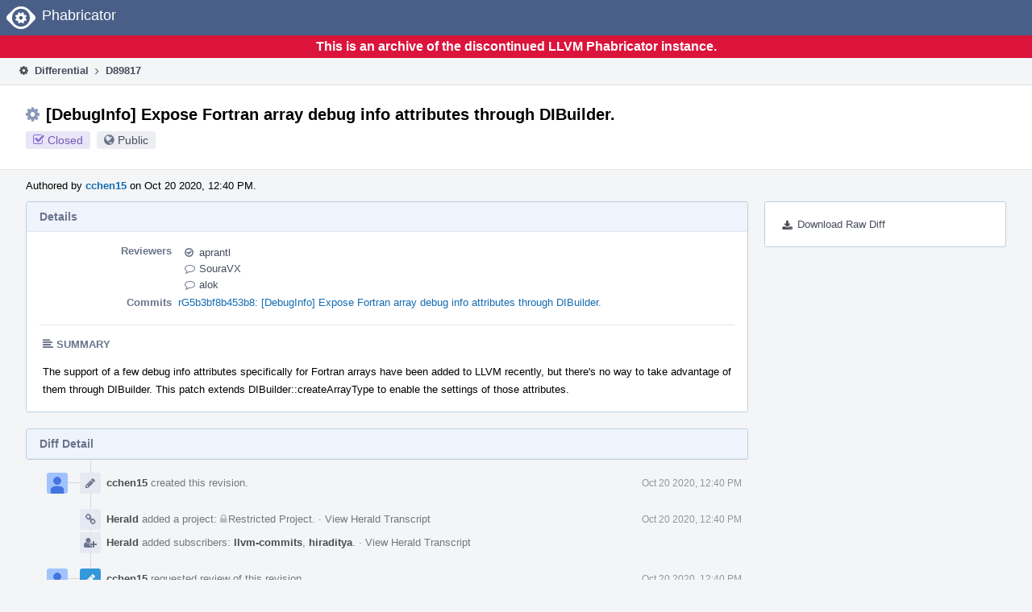

--- FILE ---
content_type: text/html
request_url: https://reviews.llvm.org/D89817?id=300093
body_size: 31078
content:
<!DOCTYPE html>
<html><head><meta charset="utf-8"/><title>⚙ D89817 [DebugInfo] Expose Fortran array debug info attributes through DIBuilder.</title><meta content="width=device-width, initial-scale=1, user-scalable=no" name="viewport"/><link color="#3D4B67" href="overrides/favicon/mask-icon.svg" rel="mask-icon"/><link href="overrides/favicon/favicon-76" rel="apple-touch-icon" sizes="76x76"/><link href="overrides/favicon/favicon-120" rel="apple-touch-icon" sizes="120x120"/><link href="overrides/favicon/favicon-152" rel="apple-touch-icon" sizes="152x152"/><link href="overrides/favicon/favicon" id="favicon" rel="icon"/><meta content="no-referrer" name="referrer"/><link href="overrides/css/differential.pkg.css" rel="stylesheet" type="text/css"/><link href="overrides/css/core.pkg.css" rel="stylesheet" type="text/css"/><script src="overrides/js/init.js" type="text/javascript"></script></head><body class="device-desktop platform-linux phui-theme-blindigo" id=""><div class="main-page-frame" data-autoid="autoid_19" id="main-page-frame"><div class="phabricator-standard-page" id="phabricator-standard-page"><div class="phabricator-main-menu phabricator-main-menu-background" id="UQ0_127"><a class="phabricator-core-user-menu phabricator-core-user-mobile-menu" data-meta="0_369" data-sigil="phui-dropdown-menu" href="#" role="button"><span class="aural-only">Page Menu</span><span aria-hidden="true" class="visual-only phui-icon-view phui-font-fa fa-bars" data-meta="0_370"></span><span class="caret"></span></a><a class="phabricator-main-menu-search-button phabricator-expand-application-menu" data-meta="0_368" data-sigil="jx-toggle-class"><span class="phabricator-menu-button-icon phui-icon-view phui-font-fa fa-search" id="UQ0_144"></span></a><a class="phabricator-main-menu-brand" href="/"><span class="aural-only">Home</span><span class="phabricator-main-menu-eye" style=""></span><span class="phabricator-wordmark">Phabricator</span></a></div><div style="background-color: crimson; color: white; text-align: center; padding: 0.3rem 0;"><h1>This is an archive of the discontinued LLVM Phabricator instance.</h1></div><div class="phabricator-standard-page-body" id="phabricator-standard-page-body"><table class="phui-formation-view" data-meta="0_367" data-sigil="phuix-formation-view" id="UQ0_125"><tbody><tr><td class="phui-formation-desktop-only" data-autoid="autoid_4" id="UQ0_2" style="width: 240px; display: none;"><div class="phui-flank-view phui-flank-view-fixed" id="UQ0_6" style="width: 240px; top: 44px;"><div class="phui-flank-view-head" id="UQ0_3"><div class="phui-flank-header"><div class="phui-flank-header-text">Paths</div><div class="phui-flank-header-hide phui-flank-header-hide-left" data-sigil="phui-flank-header-hide"><span aria-hidden="true" class="visual-only phui-icon-view phui-font-fa fa-chevron-left grey" data-meta="0_1"></span></div></div><ul class="phui-list-view"><li class="phui-list-item-view phui-list-item-type-link phui-list-item-has-icon"><a class="phui-list-item-href" data-meta="0_2" data-sigil="has-key-command" href="#"><span aria-hidden="true" class="visual-only phui-icon-view phui-font-fa fa-list phui-list-item-icon" data-meta="0_3"></span><span class="phui-list-item-name">Table of Contents</span><span class="keyboard-shortcut-key">t</span></a></li></ul></div><div class="phui-flank-view-body" id="UQ0_4" style="max-height: 0px;"><ul class="diff-tree-view"><li class="diff-tree-path" data-autoid="autoid_11"><div class="diff-tree-path-indent" style="margin-left: 0px;"><div class="diff-tree-path-inlines">-</div><div class="diff-tree-path-icon diff-tree-path-icon-hidden"><span class="phui-icon-view phui-font-fa fa-times-circle-o"></span></div><div class="diff-tree-path-icon diff-tree-path-icon-kind"><span class="phui-icon-view phui-font-fa fa-folder-open-o grey"></span></div><div class="diff-tree-path-name">llvm/</div></div></li><li class="diff-tree-path" data-autoid="autoid_12"><div class="diff-tree-path-indent" style="margin-left: 8px;"><div class="diff-tree-path-inlines">-</div><div class="diff-tree-path-icon diff-tree-path-icon-hidden"><span class="phui-icon-view phui-font-fa fa-times-circle-o"></span></div><div class="diff-tree-path-icon diff-tree-path-icon-kind"><span class="phui-icon-view phui-font-fa fa-folder-open-o grey"></span></div><div class="diff-tree-path-name">include/llvm/IR/</div></div></li><li class="diff-tree-path" data-autoid="autoid_13" style="display: none;"><div class="diff-tree-path-indent" style="margin-left: 8px;"><div class="diff-tree-path-inlines">-</div><div class="diff-tree-path-icon diff-tree-path-icon-hidden"><span class="phui-icon-view phui-font-fa fa-times-circle-o"></span></div><div class="diff-tree-path-icon diff-tree-path-icon-kind"><span class="phui-icon-view phui-font-fa fa-folder-open-o grey"></span></div><div class="diff-tree-path-name">llvm/</div></div></li><li class="diff-tree-path" data-autoid="autoid_14" style="display: none;"><div class="diff-tree-path-indent" style="margin-left: 8px;"><div class="diff-tree-path-inlines">-</div><div class="diff-tree-path-icon diff-tree-path-icon-hidden"><span class="phui-icon-view phui-font-fa fa-times-circle-o"></span></div><div class="diff-tree-path-icon diff-tree-path-icon-kind"><span class="phui-icon-view phui-font-fa fa-folder-open-o grey"></span></div><div class="diff-tree-path-name">IR/</div></div></li><li class="diff-tree-path diff-tree-path-changeset" data-autoid="autoid_8"><div class="diff-tree-path-indent" style="margin-left: 16px;"><div class="diff-tree-path-inlines diff-tree-path-inlines-visible">4/6</div><div class="diff-tree-path-icon diff-tree-path-icon-hidden"><span class="phui-icon-view phui-font-fa fa-times-circle-o"></span></div><div class="diff-tree-path-icon diff-tree-path-icon-kind"><span class="phui-icon-view phui-font-fa fa-file-text-o bluetext"></span></div><div class="diff-tree-path-name">DIBuilder.h</div></div></li><li class="diff-tree-path" data-autoid="autoid_15"><div class="diff-tree-path-indent" style="margin-left: 8px;"><div class="diff-tree-path-inlines">-</div><div class="diff-tree-path-icon diff-tree-path-icon-hidden"><span class="phui-icon-view phui-font-fa fa-times-circle-o"></span></div><div class="diff-tree-path-icon diff-tree-path-icon-kind"><span class="phui-icon-view phui-font-fa fa-folder-open-o grey"></span></div><div class="diff-tree-path-name">lib/IR/</div></div></li><li class="diff-tree-path" data-autoid="autoid_16" style="display: none;"><div class="diff-tree-path-indent" style="margin-left: 8px;"><div class="diff-tree-path-inlines">-</div><div class="diff-tree-path-icon diff-tree-path-icon-hidden"><span class="phui-icon-view phui-font-fa fa-times-circle-o"></span></div><div class="diff-tree-path-icon diff-tree-path-icon-kind"><span class="phui-icon-view phui-font-fa fa-folder-open-o grey"></span></div><div class="diff-tree-path-name">IR/</div></div></li><li class="diff-tree-path diff-tree-path-changeset" data-autoid="autoid_9"><div class="diff-tree-path-indent" style="margin-left: 16px;"><div class="diff-tree-path-inlines diff-tree-path-inlines-visible diff-tree-path-inlines-completed">1/1</div><div class="diff-tree-path-icon diff-tree-path-icon-hidden"><span class="phui-icon-view phui-font-fa fa-times-circle-o"></span></div><div class="diff-tree-path-icon diff-tree-path-icon-kind"><span class="phui-icon-view phui-font-fa fa-file-text-o bluetext"></span></div><div class="diff-tree-path-name">DIBuilder.cpp</div></div></li><li class="diff-tree-path" data-autoid="autoid_17"><div class="diff-tree-path-indent" style="margin-left: 8px;"><div class="diff-tree-path-inlines">-</div><div class="diff-tree-path-icon diff-tree-path-icon-hidden"><span class="phui-icon-view phui-font-fa fa-times-circle-o"></span></div><div class="diff-tree-path-icon diff-tree-path-icon-kind"><span class="phui-icon-view phui-font-fa fa-folder-open-o grey"></span></div><div class="diff-tree-path-name">unittests/IR/</div></div></li><li class="diff-tree-path" data-autoid="autoid_18" style="display: none;"><div class="diff-tree-path-indent" style="margin-left: 8px;"><div class="diff-tree-path-inlines">-</div><div class="diff-tree-path-icon diff-tree-path-icon-hidden"><span class="phui-icon-view phui-font-fa fa-times-circle-o"></span></div><div class="diff-tree-path-icon diff-tree-path-icon-kind"><span class="phui-icon-view phui-font-fa fa-folder-open-o grey"></span></div><div class="diff-tree-path-name">IR/</div></div></li><li class="diff-tree-path diff-tree-path-changeset" data-autoid="autoid_10"><div class="diff-tree-path-indent" style="margin-left: 16px;"><div class="diff-tree-path-inlines">-</div><div class="diff-tree-path-icon diff-tree-path-icon-hidden"><span class="phui-icon-view phui-font-fa fa-times-circle-o"></span></div><div class="diff-tree-path-icon diff-tree-path-icon-kind"><span class="phui-icon-view phui-font-fa fa-file-text-o bluetext"></span></div><div class="diff-tree-path-name">DebugInfoTest.cpp</div></div></li></ul></div><div class="phui-flank-view-tail" id="UQ0_5"><ul class="phui-list-view"><li class="phui-list-item-view phui-list-item-type-link phui-list-item-has-icon"><a class="phui-list-item-href" data-meta="0_4" data-sigil="has-key-command" href="#"><span aria-hidden="true" class="visual-only phui-icon-view phui-font-fa fa-chevron-left phui-list-item-icon" data-meta="0_5"></span><span class="phui-list-item-name">Hide Panel</span><span class="keyboard-shortcut-key">f</span></a></li><li class="phui-list-item-view phui-list-item-type-link phui-list-item-has-icon"><a class="phui-list-item-href" data-meta="0_6" data-sigil="has-key-command" href="#"><span aria-hidden="true" class="visual-only phui-icon-view phui-font-fa fa-keyboard-o phui-list-item-icon" data-meta="0_7"></span><span class="phui-list-item-name">Keyboard Reference</span><span class="keyboard-shortcut-key">?</span></a></li></ul></div></div></td><td class="phui-formation-desktop-only" data-autoid="autoid_6" id="UQ0_7" style="width: 8px; display: none;"><div class="phui-formation-resizer" id="UQ0_8" style="width: 8px;"></div></td><td class="" data-autoid="autoid_7" id="UQ0_9" style=""><div class="phui-formation-view-content"><div class="phui-crumbs-view phui-crumbs-border"><a class="phui-crumb-view phui-crumb-has-icon" href="/differential/"><span aria-hidden="true" class="visual-only phui-icon-view phui-font-fa fa-cog" data-meta="0_8"></span><span class="phui-crumb-name"> Differential</span> </a><span aria-hidden="true" class="visual-only phui-icon-view phui-font-fa fa-angle-right phui-crumb-divider phui-crumb-view" data-meta="0_9"></span><span class="phui-crumb-view phabricator-last-crumb"><span class="phui-crumb-name"> D89817</span> </span></div><div class="phui-two-column-view phui-side-column-right with-subheader"><div class="phui-two-column-container"><div class="phui-two-column-header"><div class="phui-header-shell phui-header-tall"><h1 class="phui-header-view"><div class="phui-header-row"><div class="phui-header-col2"><span class="phui-header-header"><span aria-hidden="true" class="visual-only phui-icon-view phui-font-fa fa-cog phui-header-icon" data-meta="0_361"></span>[DebugInfo] Expose Fortran array debug info attributes through DIBuilder.</span><div class="phui-header-subheader"><span class="phui-tag-view phui-tag-type-shade phui-tag-indigo phui-tag-shade phui-tag-icon-view"><span class="phui-tag-core"><span aria-hidden="true" class="visual-only phui-icon-view phui-font-fa fa-check-square-o" data-meta="0_364"></span>Closed</span></span><span class="policy-header-callout"><span aria-hidden="true" class="visual-only phui-icon-view phui-font-fa fa-globe bluegrey" data-meta="0_363"></span><a class="policy-link" data-sigil="workflow" href="/policy/explain/PHID-DREV-x5h6khpdcpokbndlvsrg/view/">Public</a></span></div></div><div class="phui-header-col3"></div></div></h1></div></div><div class="phui-two-column-subheader"><div class="phui-head-thing-view phui-head-has-image head-thing-small"><a aria-hidden="true" class="visual-only phui-head-thing-image" href="/p/cchen15/" style="background-image: url(overrides/css/profile.png)"></a>Authored by <strong><a class="phui-handle phui-link-person" href="/p/cchen15/">cchen15</a></strong> on Oct 20 2020, 12:40 PM.</div></div><div class="phui-two-column-content"><div class="phui-two-column-row grouped"><div class="phui-side-column"><div class=""><div class="phui-box phui-box-border phui-object-box mlt mll mlr phui-two-column-properties"><ul class="phabricator-action-list-view" id="UQ0_0"><li class="phabricator-action-view phabricator-action-view-href action-has-icon" id="UQ0_93" style=""><a class="phabricator-action-view-item" href="/D89817?large=true&amp;id=300093&amp;download=true"><span aria-hidden="true" class="visual-only phui-icon-view phui-font-fa fa-download phabricator-action-view-icon" data-meta="0_292"></span>Download Raw Diff</a></li></ul></div></div></div><div class="phui-main-column"><div class="phui-box phui-box-border phui-object-box mlt mll mlr phui-box-blue-property"><div class="phui-header-shell"><h1 class="phui-header-view"><div class="phui-header-row"><div class="phui-header-col2"><span class="phui-header-header">Details</span></div><div class="phui-header-col3"></div></div></h1></div><div class="phui-property-list-section"><div class="phui-property-list-container grouped"><div class="phui-property-list-properties-wrap"><dl class="phui-property-list-properties"><dt class="phui-property-list-key">Reviewers </dt><dd class="phui-property-list-value"><table class="phui-status-list-view"><tbody><tr class=""><td class="phui-status-item-target"><span aria-hidden="true" class="visual-only phui-icon-view phui-font-fa fa-check-circle-o bluegrey" data-meta="0_13" data-sigil="has-tooltip"></span><a class="phui-handle phui-link-person" data-meta="0_10" data-sigil="hovercard" href="/p/aprantl/">aprantl</a></td><td class="phui-status-item-note"></td></tr><tr class=""><td class="phui-status-item-target"><span aria-hidden="true" class="visual-only phui-icon-view phui-font-fa fa-comment-o bluegrey" data-meta="0_14" data-sigil="has-tooltip"></span><a class="phui-handle phui-link-person" data-meta="0_11" data-sigil="hovercard" href="/p/SouraVX/">SouraVX</a></td><td class="phui-status-item-note"></td></tr><tr class=""><td class="phui-status-item-target"><span aria-hidden="true" class="visual-only phui-icon-view phui-font-fa fa-comment-o bluegrey" data-meta="0_15" data-sigil="has-tooltip"></span><a class="phui-handle phui-link-person" data-meta="0_12" data-sigil="hovercard" href="/p/alok/">alok</a></td><td class="phui-status-item-note"></td></tr></tbody></table> </dd><dt class="phui-property-list-key">Commits </dt><dd class="phui-property-list-value"><a class="phui-handle" data-meta="0_0" data-sigil="hovercard" href="https://github.com/llvm/llvm-project/commit/5b3bf8b453b8cc00efd5269009a1e63c4442a30e">rG5b3bf8b453b8: [DebugInfo] Expose Fortran array debug info attributes through DIBuilder.</a> </dd></dl></div></div><div class="phui-property-list-section-header"><span class="phui-property-list-section-header-icon"><span aria-hidden="true" class="visual-only phui-icon-view phui-font-fa fa-align-left bluegrey" data-meta="0_16"></span>Summary</span></div><div class="phui-property-list-text-content"><div class="phabricator-remarkup"><p>The support of a few debug info attributes specifically for Fortran arrays have been added to LLVM recently, but there's no way to take advantage of them through DIBuilder. This patch extends DIBuilder::createArrayType to enable the settings of those attributes.</p></div></div></div></div><div class="phui-box phui-box-border phui-object-box mlt mll mlr phui-box-blue-property"><div class="phui-header-shell"><h1 class="phui-header-view"><div class="phui-header-row"><div class="phui-header-col2"><span class="phui-header-header">Diff Detail</span></div><div class="phui-header-col3"></div></div></h1></div><div class="" data-meta="0_17" data-sigil="phui-tab-group-view"><div id="UQ0_10"><div class=""><div class="phui-property-list-section"></div></div></div></div></div><div class="phui-timeline-view" id="UQ0_11"><h3 class="aural-only">Event Timeline</h3><div class="phui-timeline-event-view phui-timeline-spacer"></div><div class="phui-timeline-shell" data-meta="0_65" data-sigil="transaction anchor-container"><div class="phui-timeline-event-view phui-timeline-minor-event"><div class="phui-timeline-content"><a aria-hidden="true" class="visual-only phui-timeline-image" href="/p/cchen15/" style="background-image: url(overrides/css/profile.png)"></a><div class="phui-timeline-wedge" style=""></div><div class="phui-timeline-group"><a class="phabricator-anchor-view" id="2342555" name="2342555"></a><div class="phui-timeline-title phui-timeline-title-with-icon"><span class="phui-timeline-icon-fill"><span aria-hidden="true" class="visual-only phui-icon-view phui-font-fa fa-pencil phui-timeline-icon" data-meta="0_64"></span></span><a class="phui-handle phui-link-person" href="/p/cchen15/">cchen15</a> created this revision.<span class="phui-timeline-extra"><a data-meta="0_63" data-sigil="has-tooltip" href="#2342555">Oct 20 2020, 12:40 PM</a></span></div></div></div></div></div><div class="phui-timeline-event-view phui-timeline-spacer"></div><div class="phui-timeline-shell" data-meta="0_69" data-sigil="transaction anchor-container"><div class="phui-timeline-event-view phui-timeline-minor-event"><div class="phui-timeline-content"><div class="phui-timeline-wedge" style="display: none;"></div><div class="phui-timeline-group"><a class="phabricator-anchor-view" id="2342563" name="2342563"></a><div class="phui-timeline-title phui-timeline-title-with-icon"><span class="phui-timeline-icon-fill"><span aria-hidden="true" class="visual-only phui-icon-view phui-font-fa fa-link phui-timeline-icon" data-meta="0_67"></span></span><a class="phui-handle" href="/herald/">Herald</a> added a project: <span class="phui-handle"><span aria-hidden="true" class="visual-only phui-icon-view phui-font-fa fa-lock lightgreytext" data-meta="0_31"></span>Restricted Project</span>. <span class="phui-timeline-extra-information"> ·  <a href="/herald/transcript/917798/">View Herald Transcript</a></span><span class="phui-timeline-extra"><a data-meta="0_66" data-sigil="has-tooltip" href="#2342563">Oct 20 2020, 12:40 PM</a></span></div><div class="phui-timeline-title phui-timeline-title-with-icon"><span class="phui-timeline-icon-fill"><span aria-hidden="true" class="visual-only phui-icon-view phui-font-fa fa-user-plus phui-timeline-icon" data-meta="0_68"></span></span><a class="phui-handle" href="/herald/">Herald</a> added subscribers: <a class="phui-handle phui-link-person" data-meta="0_32" data-sigil="hovercard" href="/p/llvm-commits/">llvm-commits</a>, <a class="phui-handle phui-link-person" data-meta="0_33" data-sigil="hovercard" href="/p/hiraditya/">hiraditya</a>. <span class="phui-timeline-extra-information"> ·  <a href="/herald/transcript/917798/">View Herald Transcript</a></span></div></div></div></div></div><div class="phui-timeline-event-view phui-timeline-spacer"></div><div class="phui-timeline-shell phui-timeline-sky" data-meta="0_72" data-sigil="transaction anchor-container"><div class="phui-timeline-event-view phui-timeline-minor-event"><div class="phui-timeline-content"><a aria-hidden="true" class="visual-only phui-timeline-image" href="/p/cchen15/" style="background-image: url(overrides/css/profile.png)"></a><div class="phui-timeline-wedge" style=""></div><div class="phui-timeline-group"><a class="phabricator-anchor-view" id="2342564" name="2342564"></a><div class="phui-timeline-title phui-timeline-title-with-icon"><span class="phui-timeline-icon-fill fill-has-color phui-timeline-icon-fill-sky"><span aria-hidden="true" class="visual-only phui-icon-view phui-font-fa fa-pencil phui-timeline-icon" data-meta="0_71"></span></span><a class="phui-handle phui-link-person" href="/p/cchen15/">cchen15</a> requested review of this revision.<span class="phui-timeline-extra"><a data-meta="0_70" data-sigil="has-tooltip" href="#2342564">Oct 20 2020, 12:40 PM</a></span></div></div></div></div></div><div class="phui-timeline-event-view phui-timeline-spacer"></div><div class="phui-timeline-shell" data-meta="0_81" data-sigil="transaction anchor-container"><div class="phui-timeline-event-view phui-timeline-major-event"><div class="phui-timeline-content"><a aria-hidden="true" class="visual-only phui-timeline-image" href="/p/cchen15/" style="background-image: url(overrides/css/profile.png)"></a><div class="phui-timeline-wedge" style=""></div><div class="phui-timeline-group"><div class="phui-timeline-inner-content"><a class="phabricator-anchor-view" id="2342573" name="2342573"></a><div class="phui-timeline-title phui-timeline-title-with-icon phui-timeline-title-with-menu"><span class="phui-timeline-icon-fill"><span aria-hidden="true" class="visual-only phui-icon-view phui-font-fa fa-comment phui-timeline-icon" data-meta="0_80"></span></span><a class="phui-handle phui-link-person" href="/p/cchen15/">cchen15</a> added a comment.<span class="phui-timeline-extra"><a data-meta="0_79" data-sigil="has-tooltip" href="#2342573">Oct 20 2020, 12:45 PM</a></span></div><a aria-expanded="false" aria-haspopup="true" class="phui-timeline-menu" data-meta="0_77" data-sigil="phui-dropdown-menu" href="#"><span class="aural-only">Comment Actions</span><span aria-hidden="true" class="visual-only phui-icon-view phui-font-fa fa-caret-down" data-meta="0_78"></span></a><div class="phui-timeline-core-content"><span class="transaction-comment" data-meta="0_34" data-sigil="transaction-comment"><div class="phabricator-remarkup"><p>I'd appreciate some guidance on what test to add for this change. Would it be sufficient to have a unittest that calls createArrayType to create a DICompositeType, and then get the three new attributes back from the DICompositeType using the getRaw* functions to check that they match with the arguments to the createArrayType call? Thanks.</p></div></span></div></div></div></div></div></div><div class="phui-timeline-event-view phui-timeline-spacer"></div><div class="phui-timeline-shell" data-meta="0_84" data-sigil="transaction anchor-container"><div class="phui-timeline-event-view phui-timeline-minor-event"><div class="phui-timeline-content"><a aria-hidden="true" class="visual-only phui-timeline-image" href="/p/kiranchandramohan/" style="background-image: url(overrides/css/profile.png)"></a><div class="phui-timeline-wedge" style=""></div><div class="phui-timeline-group"><a class="phabricator-anchor-view" id="2342640" name="2342640"></a><div class="phui-timeline-title phui-timeline-title-with-icon"><span class="phui-timeline-icon-fill"><span aria-hidden="true" class="visual-only phui-icon-view phui-font-fa fa-pencil phui-timeline-icon" data-meta="0_83"></span></span><a class="phui-handle phui-link-person" href="/p/kiranchandramohan/">kiranchandramohan</a> added reviewers: <span class=""><a class="phui-handle phui-link-person" data-meta="0_35" data-sigil="hovercard" href="/p/SouraVX/">SouraVX</a>, <a class="phui-handle phui-link-person" data-meta="0_36" data-sigil="hovercard" href="/p/alok/">alok</a></span>.<span class="phui-timeline-extra"><a data-meta="0_82" data-sigil="has-tooltip" href="#2342640">Oct 20 2020, 1:19 PM</a></span></div></div></div></div></div><div class="phui-timeline-event-view phui-timeline-spacer"></div><div class="phui-timeline-shell" data-meta="0_97" data-sigil="transaction anchor-container"><div class="phui-timeline-event-view phui-timeline-major-event"><div class="phui-timeline-content"><a aria-hidden="true" class="visual-only phui-timeline-image" href="/p/aprantl/" style="background-image: url(overrides/css/profile.png)"></a><div class="phui-timeline-wedge" style=""></div><div class="phui-timeline-group"><div class="phui-timeline-inner-content"><a class="phabricator-anchor-view" id="2342644" name="2342644"></a><div class="phui-timeline-title phui-timeline-title-with-icon phui-timeline-title-with-menu"><span class="phui-timeline-icon-fill"><span aria-hidden="true" class="visual-only phui-icon-view phui-font-fa fa-comment phui-timeline-icon" data-meta="0_92"></span></span><a class="phui-handle phui-link-person" href="/p/aprantl/">aprantl</a> added a comment.<span class="phui-timeline-extra"><a data-meta="0_91" data-sigil="has-tooltip" href="#2342644">Oct 20 2020, 1:23 PM</a></span></div><a aria-expanded="false" aria-haspopup="true" class="phui-timeline-menu" data-meta="0_89" data-sigil="phui-dropdown-menu" href="#"><span class="aural-only">Comment Actions</span><span aria-hidden="true" class="visual-only phui-icon-view phui-font-fa fa-caret-down" data-meta="0_90"></span></a><div class="phui-timeline-core-content"><span class="transaction-comment" data-meta="0_37" data-sigil="transaction-comment"><div class="phabricator-remarkup"><p>Can you also add a unit test for this?</p></div></span><table class="phabricator-inline-summary-table"><tbody><tr><th class="inline-comment-summary-table-header" colspan="3"><span aria-hidden="true" class="visual-only phui-icon-view phui-font-fa fa-file-code-o darkbluetext mmr" data-meta="0_93"></span>llvm/include/llvm/IR/DIBuilder.h</th></tr>
<tr><td class="inline-line-number inline-table-dolumn"><a class="num" href="#inline-834631"><span aria-hidden="true" class="visual-only phui-icon-view phui-font-fa fa-share darkbluetext mmr" data-meta="0_94"></span>497</a></td><td class="inline-summary-content inline-table-dolumn" colspan="2"><div class="phabricator-remarkup"><span class="transaction-comment" data-meta="0_38" data-sigil="transaction-comment"><div class="phabricator-remarkup"><p>nit: <tt class="remarkup-monospaced">.</tt> at the end please</p></div></span></div></td></tr>
<tr><td class="inline-line-number inline-table-dolumn"><a class="num" href="#inline-834632"><span aria-hidden="true" class="visual-only phui-icon-view phui-font-fa fa-share darkbluetext mmr" data-meta="0_95"></span>498</a></td><td class="inline-summary-content inline-table-dolumn" colspan="2"><div class="phabricator-remarkup"><span class="transaction-comment" data-meta="0_39" data-sigil="transaction-comment"><div class="phabricator-remarkup"><p>Please also document what kind of DINode is expected here.</p></div></span></div></td></tr>
<tr><td class="inline-line-number inline-table-dolumn"><a class="num" href="#inline-834635"><span aria-hidden="true" class="visual-only phui-icon-view phui-font-fa fa-share darkbluetext mmr" data-meta="0_96"></span>507</a></td><td class="inline-summary-content inline-table-dolumn" colspan="2"><div class="phabricator-remarkup"><span class="transaction-comment" data-meta="0_40" data-sigil="transaction-comment"><div class="phabricator-remarkup"><p>Can these be any more specific DINode types?</p></div></span></div></td></tr></tbody></table></div></div></div></div></div></div><div class="phui-timeline-event-view phui-timeline-spacer"></div><div class="phui-timeline-shell" data-meta="0_108" data-sigil="transaction anchor-container"><div class="phui-timeline-event-view phui-timeline-major-event"><div class="phui-timeline-content"><a aria-hidden="true" class="visual-only phui-timeline-image" href="/p/cchen15/" style="background-image: url(overrides/css/profile.png)"></a><div class="phui-timeline-wedge" style=""></div><div class="phui-timeline-group"><div class="phui-timeline-inner-content"><a class="phabricator-anchor-view" id="2344121" name="2344121"></a><div class="phui-timeline-title phui-timeline-title-with-icon phui-timeline-title-with-menu"><span class="phui-timeline-icon-fill"><span aria-hidden="true" class="visual-only phui-icon-view phui-font-fa fa-comment phui-timeline-icon" data-meta="0_105"></span></span><a class="phui-handle phui-link-person" href="/p/cchen15/">cchen15</a> added a comment.<span class="phui-timeline-extra"><a data-meta="0_104" data-sigil="has-tooltip" href="#2344121">Oct 21 2020, 3:54 AM</a></span></div><a aria-expanded="false" aria-haspopup="true" class="phui-timeline-menu" data-meta="0_102" data-sigil="phui-dropdown-menu" href="#"><span class="aural-only">Comment Actions</span><span aria-hidden="true" class="visual-only phui-icon-view phui-font-fa fa-caret-down" data-meta="0_103"></span></a><div class="phui-timeline-core-content"><span class="transaction-comment" data-meta="0_41" data-sigil="transaction-comment"><div class="phabricator-remarkup"><p>Regarding test: Does the test idea laid out in my opening comment sound reasonable?</p></div></span><table class="phabricator-inline-summary-table"><tbody><tr><th class="inline-comment-summary-table-header" colspan="3"><span aria-hidden="true" class="visual-only phui-icon-view phui-font-fa fa-file-code-o darkbluetext mmr" data-meta="0_106"></span>llvm/include/llvm/IR/DIBuilder.h</th></tr>
<tr><td class="inline-line-number inline-table-dolumn"><a class="num" href="#inline-835054"><span aria-hidden="true" class="visual-only phui-icon-view phui-font-fa fa-share darkbluetext mmr" data-meta="0_107"></span>507</a></td><td class="inline-summary-content inline-table-dolumn" colspan="2"><div class="phabricator-remarkup"><span class="transaction-comment" data-meta="0_42" data-sigil="transaction-comment"><div class="phabricator-remarkup"><p>These can be DIExpression, ConstantAsMetadata, etc, so Metadata looks to be the right specificity (and the underlying 'get' function it calls types them as Metadata too).</p></div></span></div></td></tr></tbody></table></div></div></div></div></div></div><div class="phui-timeline-event-view phui-timeline-spacer"></div><div class="phui-timeline-shell phui-timeline-sky" data-meta="0_118" data-sigil="transaction anchor-container"><div class="phui-timeline-event-view phui-timeline-major-event"><div class="phui-timeline-content"><a aria-hidden="true" class="visual-only phui-timeline-image" href="/p/cchen15/" style="background-image: url(overrides/css/profile.png)"></a><div class="phui-timeline-wedge" style=""></div><div class="phui-timeline-group"><div class="phui-timeline-inner-content"><a class="phabricator-anchor-view" id="2344371" name="2344371"></a><div class="phui-timeline-title phui-timeline-title-with-icon phui-timeline-title-with-menu"><span class="phui-timeline-icon-fill fill-has-color phui-timeline-icon-fill-sky"><span aria-hidden="true" class="visual-only phui-icon-view phui-font-fa fa-refresh phui-timeline-icon" data-meta="0_116"></span></span><a class="phui-handle phui-link-person" href="/p/cchen15/">cchen15</a> updated this revision to <a class="phui-handle" href="/differential/diff/299655/">Diff 299655</a>.<span class="phui-timeline-extra"><a data-meta="0_115" data-sigil="has-tooltip" href="#2344371">Oct 21 2020, 5:59 AM</a></span></div><div class="phui-timeline-title phui-timeline-title-with-icon phui-timeline-title-with-menu"><span class="phui-timeline-icon-fill"><span aria-hidden="true" class="visual-only phui-icon-view phui-font-fa fa-pencil phui-timeline-icon" data-meta="0_117"></span></span><a class="phui-handle phui-link-person" href="/p/cchen15/">cchen15</a> marked 2 inline comments as done.</div><a aria-expanded="false" aria-haspopup="true" class="phui-timeline-menu" data-meta="0_113" data-sigil="phui-dropdown-menu" href="#"><span class="aural-only">Comment Actions</span><span aria-hidden="true" class="visual-only phui-icon-view phui-font-fa fa-caret-down" data-meta="0_114"></span></a><div class="phui-timeline-core-content"><span class="transaction-comment" data-meta="0_43" data-sigil="transaction-comment"><div class="phabricator-remarkup"><p>Per review comments, fixed/enhanced the description of createArrayType.</p></div></span></div></div></div></div></div></div><div class="phui-timeline-event-view phui-timeline-spacer"></div><div class="phui-timeline-shell phui-timeline-sky" data-meta="0_127" data-sigil="transaction anchor-container"><div class="phui-timeline-event-view phui-timeline-major-event"><div class="phui-timeline-content"><a aria-hidden="true" class="visual-only phui-timeline-image" href="/p/cchen15/" style="background-image: url(overrides/css/profile.png)"></a><div class="phui-timeline-wedge" style=""></div><div class="phui-timeline-group"><div class="phui-timeline-inner-content"><a class="phabricator-anchor-view" id="2344377" name="2344377"></a><div class="phui-timeline-title phui-timeline-title-with-icon phui-timeline-title-with-menu"><span class="phui-timeline-icon-fill fill-has-color phui-timeline-icon-fill-sky"><span aria-hidden="true" class="visual-only phui-icon-view phui-font-fa fa-refresh phui-timeline-icon" data-meta="0_126"></span></span><a class="phui-handle phui-link-person" href="/p/cchen15/">cchen15</a> updated this revision to <a class="phui-handle" href="/differential/diff/299656/">Diff 299656</a>.<span class="phui-timeline-extra"><a data-meta="0_125" data-sigil="has-tooltip" href="#2344377">Oct 21 2020, 6:03 AM</a></span></div><a aria-expanded="false" aria-haspopup="true" class="phui-timeline-menu" data-meta="0_123" data-sigil="phui-dropdown-menu" href="#"><span class="aural-only">Comment Actions</span><span aria-hidden="true" class="visual-only phui-icon-view phui-font-fa fa-caret-down" data-meta="0_124"></span></a><div class="phui-timeline-core-content"><span class="transaction-comment" data-meta="0_44" data-sigil="transaction-comment"><div class="phabricator-remarkup"><p>Per review comments, fixed/enhanced the description of createTypeArray.</p></div></span></div></div></div></div></div></div><div class="phui-timeline-event-view phui-timeline-spacer"></div><div class="phui-timeline-shell" data-meta="0_136" data-sigil="transaction anchor-container"><div class="phui-timeline-event-view phui-timeline-major-event"><div class="phui-timeline-content"><a aria-hidden="true" class="visual-only phui-timeline-image" href="/p/cchen15/" style="background-image: url(overrides/css/profile.png)"></a><div class="phui-timeline-wedge" style=""></div><div class="phui-timeline-group"><div class="phui-timeline-inner-content"><a class="phabricator-anchor-view" id="2344383" name="2344383"></a><div class="phui-timeline-title phui-timeline-title-with-icon phui-timeline-title-with-menu"><span class="phui-timeline-icon-fill"><span aria-hidden="true" class="visual-only phui-icon-view phui-font-fa fa-comment phui-timeline-icon" data-meta="0_135"></span></span><a class="phui-handle phui-link-person" href="/p/cchen15/">cchen15</a> added a comment.<span class="phui-timeline-extra"><a data-meta="0_134" data-sigil="has-tooltip" href="#2344383">Oct 21 2020, 6:04 AM</a></span></div><a aria-expanded="false" aria-haspopup="true" class="phui-timeline-menu" data-meta="0_132" data-sigil="phui-dropdown-menu" href="#"><span class="aural-only">Comment Actions</span><span aria-hidden="true" class="visual-only phui-icon-view phui-font-fa fa-caret-down" data-meta="0_133"></span></a><div class="phui-timeline-core-content"><span class="transaction-comment" data-meta="0_45" data-sigil="transaction-comment"><div class="phabricator-remarkup"><p>Sorry. Please ignore Patch 2.</p></div></span></div></div></div></div></div></div><div class="phui-timeline-event-view phui-timeline-spacer"></div><div class="phui-timeline-shell phui-timeline-sky" data-meta="0_145" data-sigil="transaction anchor-container"><div class="phui-timeline-event-view phui-timeline-major-event"><div class="phui-timeline-content"><a aria-hidden="true" class="visual-only phui-timeline-image" href="/p/cchen15/" style="background-image: url(overrides/css/profile.png)"></a><div class="phui-timeline-wedge" style=""></div><div class="phui-timeline-group"><div class="phui-timeline-inner-content"><a class="phabricator-anchor-view" id="2344762" name="2344762"></a><div class="phui-timeline-title phui-timeline-title-with-icon phui-timeline-title-with-menu"><span class="phui-timeline-icon-fill fill-has-color phui-timeline-icon-fill-sky"><span aria-hidden="true" class="visual-only phui-icon-view phui-font-fa fa-refresh phui-timeline-icon" data-meta="0_144"></span></span><a class="phui-handle phui-link-person" href="/p/cchen15/">cchen15</a> updated this revision to <a class="phui-handle" href="/differential/diff/299702/">Diff 299702</a>.<span class="phui-timeline-extra"><a data-meta="0_143" data-sigil="has-tooltip" href="#2344762">Oct 21 2020, 8:29 AM</a></span></div><a aria-expanded="false" aria-haspopup="true" class="phui-timeline-menu" data-meta="0_141" data-sigil="phui-dropdown-menu" href="#"><span class="aural-only">Comment Actions</span><span aria-hidden="true" class="visual-only phui-icon-view phui-font-fa fa-caret-down" data-meta="0_142"></span></a><div class="phui-timeline-core-content"><span class="transaction-comment" data-meta="0_46" data-sigil="transaction-comment"><div class="phabricator-remarkup"><p>Added a unit test for the patch.</p></div></span></div></div></div></div></div></div><div class="phui-timeline-event-view phui-timeline-spacer"></div><div class="phui-timeline-shell" data-meta="0_150" data-sigil="transaction anchor-container"><div class="phui-timeline-event-view phui-timeline-major-event"><div class="phui-timeline-content"><a aria-hidden="true" class="visual-only phui-timeline-image" href="/p/alok/" style="background-image: url(overrides/css/profile.png)"></a><div class="phui-timeline-wedge" style=""></div><div class="phui-timeline-group"><div class="phui-timeline-inner-content"><a class="phabricator-anchor-view" id="2344799" name="2344799"></a><div class="phui-timeline-title phui-timeline-title-with-icon"><span class="phui-timeline-icon-fill"><span aria-hidden="true" class="visual-only phui-icon-view phui-font-fa fa-comment phui-timeline-icon" data-meta="0_147"></span></span><a class="phui-handle phui-link-person" href="/p/alok/">alok</a> added inline comments.<span class="phui-timeline-extra"><a data-meta="0_146" data-sigil="has-tooltip" href="#2344799">Oct 21 2020, 8:43 AM</a></span></div><div class="phui-timeline-core-content"><table class="phabricator-inline-summary-table"><tbody><tr><th class="inline-comment-summary-table-header" colspan="3"><span aria-hidden="true" class="visual-only phui-icon-view phui-font-fa fa-file-code-o darkbluetext mmr" data-meta="0_148"></span>llvm/lib/IR/DIBuilder.cpp</th></tr>
<tr><td class="inline-line-number inline-table-dolumn"><a class="num" href="#inline-835294"><span aria-hidden="true" class="visual-only phui-icon-view phui-font-fa fa-share darkbluetext mmr" data-meta="0_149"></span>533</a></td><td class="inline-summary-content inline-table-dolumn" colspan="2"><div class="phabricator-remarkup"><span class="transaction-comment" data-meta="0_47" data-sigil="transaction-comment"><div class="phabricator-remarkup"><p>You may want to add "Rank" as well. (<a class="phui-tag-view phui-tag-type-object" data-meta="0_18" data-sigil="hovercard" href="/D89141"><span class="phui-tag-core-closed"><span class="phui-tag-core phui-tag-color-object">D89141</span></span></a>)</p></div></span></div></td></tr></tbody></table></div></div></div></div></div></div><div class="phui-timeline-event-view phui-timeline-spacer"></div><div class="phui-timeline-shell phui-timeline-sky" data-meta="0_159" data-sigil="transaction anchor-container"><div class="phui-timeline-event-view phui-timeline-major-event"><div class="phui-timeline-content"><a aria-hidden="true" class="visual-only phui-timeline-image" href="/p/cchen15/" style="background-image: url(overrides/css/profile.png)"></a><div class="phui-timeline-wedge" style=""></div><div class="phui-timeline-group"><div class="phui-timeline-inner-content"><a class="phabricator-anchor-view" id="2344934" name="2344934"></a><div class="phui-timeline-title phui-timeline-title-with-icon phui-timeline-title-with-menu"><span class="phui-timeline-icon-fill fill-has-color phui-timeline-icon-fill-sky"><span aria-hidden="true" class="visual-only phui-icon-view phui-font-fa fa-refresh phui-timeline-icon" data-meta="0_158"></span></span><a class="phui-handle phui-link-person" href="/p/cchen15/">cchen15</a> updated this revision to <a class="phui-handle" href="/differential/diff/299718/">Diff 299718</a>.<span class="phui-timeline-extra"><a data-meta="0_157" data-sigil="has-tooltip" href="#2344934">Oct 21 2020, 9:19 AM</a></span></div><a aria-expanded="false" aria-haspopup="true" class="phui-timeline-menu" data-meta="0_155" data-sigil="phui-dropdown-menu" href="#"><span class="aural-only">Comment Actions</span><span aria-hidden="true" class="visual-only phui-icon-view phui-font-fa fa-caret-down" data-meta="0_156"></span></a><div class="phui-timeline-core-content"><span class="transaction-comment" data-meta="0_48" data-sigil="transaction-comment"><div class="phabricator-remarkup"><p>Including the rank attribute in the patch.</p></div></span></div></div></div></div></div></div><div class="phui-timeline-event-view phui-timeline-spacer"></div><div class="phui-timeline-shell" data-meta="0_162" data-sigil="transaction anchor-container"><div class="phui-timeline-event-view phui-timeline-minor-event"><div class="phui-timeline-content"><a aria-hidden="true" class="visual-only phui-timeline-image" href="/p/cchen15/" style="background-image: url(overrides/css/profile.png)"></a><div class="phui-timeline-wedge" style=""></div><div class="phui-timeline-group"><a class="phabricator-anchor-view" id="2344936" name="2344936"></a><div class="phui-timeline-title phui-timeline-title-with-icon"><span class="phui-timeline-icon-fill"><span aria-hidden="true" class="visual-only phui-icon-view phui-font-fa fa-pencil phui-timeline-icon" data-meta="0_161"></span></span><a class="phui-handle phui-link-person" href="/p/cchen15/">cchen15</a> marked an inline comment as done.<span class="phui-timeline-extra"><a data-meta="0_160" data-sigil="has-tooltip" href="#2344936">Oct 21 2020, 9:20 AM</a></span></div></div></div></div></div><div class="phui-timeline-event-view phui-timeline-spacer"></div><div class="phui-timeline-shell" data-meta="0_171" data-sigil="transaction anchor-container"><div class="phui-timeline-event-view phui-timeline-major-event"><div class="phui-timeline-content"><a aria-hidden="true" class="visual-only phui-timeline-image" href="/p/SouraVX/" style="background-image: url(overrides/css/profile.png)"></a><div class="phui-timeline-wedge" style=""></div><div class="phui-timeline-group"><div class="phui-timeline-inner-content"><a class="phabricator-anchor-view" id="2347738" name="2347738"></a><div class="phui-timeline-title phui-timeline-title-with-icon phui-timeline-title-with-menu"><span class="phui-timeline-icon-fill"><span aria-hidden="true" class="visual-only phui-icon-view phui-font-fa fa-comment phui-timeline-icon" data-meta="0_170"></span></span><a class="phui-handle phui-link-person" href="/p/SouraVX/">SouraVX</a> added a comment.<span class="phui-timeline-extra"><a data-meta="0_169" data-sigil="has-tooltip" href="#2347738">Oct 22 2020, 9:48 AM</a></span></div><a aria-expanded="false" aria-haspopup="true" class="phui-timeline-menu" data-meta="0_167" data-sigil="phui-dropdown-menu" href="#"><span class="aural-only">Comment Actions</span><span aria-hidden="true" class="visual-only phui-icon-view phui-font-fa fa-caret-down" data-meta="0_168"></span></a><div class="phui-timeline-core-content"><span class="transaction-comment" data-meta="0_49" data-sigil="transaction-comment"><div class="phabricator-remarkup"><p>Thanks for the patch and adding the unit-test for the same. This API is still un-used(directly) (<tt class="remarkup-monospaced">classic flang</tt> uses it's own way to construct this.).<br/>
The new <tt class="remarkup-monospaced">Flang</tt> is the planned consumer for it, Although since most <tt class="remarkup-monospaced">CodeGen</tt> part of new <tt class="remarkup-monospaced">Flang</tt> is still lives downstream. There's not much we can do about it WRT to debug-info and these API utilization.</p>

<p>LGTM! I'll leave to <a class="phui-tag-view phui-tag-type-person" data-meta="0_19" data-sigil="hovercard" href="/p/aprantl/"><span class="phui-tag-core phui-tag-color-person">@aprantl</span></a> for official approval(since he's senior member and understands the API interfacing and debug metadata much better) :).</p></div></span></div></div></div></div></div></div><div class="phui-timeline-event-view phui-timeline-spacer"></div><div class="phui-timeline-shell" data-meta="0_180" data-sigil="transaction anchor-container"><div class="phui-timeline-event-view phui-timeline-major-event"><div class="phui-timeline-content"><a aria-hidden="true" class="visual-only phui-timeline-image" href="/p/aprantl/" style="background-image: url(overrides/css/profile.png)"></a><div class="phui-timeline-wedge" style=""></div><div class="phui-timeline-group"><div class="phui-timeline-inner-content"><a class="phabricator-anchor-view" id="2347933" name="2347933"></a><div class="phui-timeline-title phui-timeline-title-with-icon phui-timeline-title-with-menu"><span class="phui-timeline-icon-fill"><span aria-hidden="true" class="visual-only phui-icon-view phui-font-fa fa-comment phui-timeline-icon" data-meta="0_179"></span></span><a class="phui-handle phui-link-person" href="/p/aprantl/">aprantl</a> added a comment.<span class="phui-timeline-extra"><a data-meta="0_178" data-sigil="has-tooltip" href="#2347933">Oct 22 2020, 10:38 AM</a></span></div><a aria-expanded="false" aria-haspopup="true" class="phui-timeline-menu" data-meta="0_176" data-sigil="phui-dropdown-menu" href="#"><span class="aural-only">Comment Actions</span><span aria-hidden="true" class="visual-only phui-icon-view phui-font-fa fa-caret-down" data-meta="0_177"></span></a><div class="phui-timeline-core-content"><span class="transaction-comment" data-meta="0_50" data-sigil="transaction-comment"><div class="phabricator-remarkup"><blockquote><p>These can be DIExpression, ConstantAsMetadata, etc, so Metadata looks to be the right specificity (and the underlying 'get' function it calls types them as Metadata too).</p></blockquote>

<p>Why do we need to accept both DIExpression and ConstantAsMetadata? Since we can also represent all constants as DIExpression, I think I would prefer to have only one way to represent a constant. Would it be feasible to expect clients to pass constants as DIExpression(DW_OP_constu, &lt;number&gt;, DW_OP_stack_value)? And if it doesn't already exist perhaps add a <tt class="remarkup-monospaced">DIExpression *DIBuilder::createConstantExpression(unsigned value)</tt> API?</p></div></span></div></div></div></div></div></div><div class="phui-timeline-event-view phui-timeline-spacer"></div><div class="phui-timeline-shell" data-meta="0_189" data-sigil="transaction anchor-container"><div class="phui-timeline-event-view phui-timeline-major-event"><div class="phui-timeline-content"><a aria-hidden="true" class="visual-only phui-timeline-image" href="/p/cchen15/" style="background-image: url(overrides/css/profile.png)"></a><div class="phui-timeline-wedge" style=""></div><div class="phui-timeline-group"><div class="phui-timeline-inner-content"><a class="phabricator-anchor-view" id="2347976" name="2347976"></a><div class="phui-timeline-title phui-timeline-title-with-icon phui-timeline-title-with-menu"><span class="phui-timeline-icon-fill"><span aria-hidden="true" class="visual-only phui-icon-view phui-font-fa fa-comment phui-timeline-icon" data-meta="0_188"></span></span><a class="phui-handle phui-link-person" href="/p/cchen15/">cchen15</a> added a comment.<span class="phui-timeline-extra"><a data-meta="0_187" data-sigil="has-tooltip" href="#2347976">Oct 22 2020, 10:49 AM</a></span></div><a aria-expanded="false" aria-haspopup="true" class="phui-timeline-menu" data-meta="0_185" data-sigil="phui-dropdown-menu" href="#"><span class="aural-only">Comment Actions</span><span aria-hidden="true" class="visual-only phui-icon-view phui-font-fa fa-caret-down" data-meta="0_186"></span></a><div class="phui-timeline-core-content"><span class="transaction-comment" data-meta="0_51" data-sigil="transaction-comment"><div class="phabricator-remarkup"><blockquote class="remarkup-reply-block">
<div class="remarkup-reply-head">In <a class="phui-tag-view phui-tag-type-object" data-meta="0_20" data-sigil="hovercard" href="/D89817#2347933"><span class="phui-tag-core-closed"><span class="phui-tag-core phui-tag-color-object">D89817#2347933</span></span></a>, <a class="phui-tag-view phui-tag-type-person" data-meta="0_21" data-sigil="hovercard" href="/p/aprantl/"><span class="phui-tag-core phui-tag-color-person">@aprantl</span></a> wrote:</div>
<div class="remarkup-reply-body"><blockquote><p>These can be DIExpression, ConstantAsMetadata, etc, so Metadata looks to be the right specificity (and the underlying 'get' function it calls types them as Metadata too).</p></blockquote>

<p>Why do we need to accept both DIExpression and ConstantAsMetadata? Since we can also represent all constants as DIExpression, I think I would prefer to have only one way to represent a constant. Would it be feasible to expect clients to pass constants as DIExpression(DW_OP_constu, &lt;number&gt;, DW_OP_stack_value)? And if it doesn't already exist perhaps add a <tt class="remarkup-monospaced">DIExpression *DIBuilder::createConstantExpression(unsigned value)</tt> API?</p></div>
</blockquote>

<p>We can do that, but then the debugger would need to work a bit harder in order to get a constant, doesn't it? I don't feel strongly either way. If you do want it done the way you prefer, please let me know and I will make the change.</p></div></span></div></div></div></div></div></div><div class="phui-timeline-event-view phui-timeline-spacer"></div><div class="phui-timeline-shell phui-timeline-sky" data-meta="0_198" data-sigil="transaction anchor-container"><div class="phui-timeline-event-view phui-timeline-major-event"><div class="phui-timeline-content"><a aria-hidden="true" class="visual-only phui-timeline-image" href="/p/cchen15/" style="background-image: url(overrides/css/profile.png)"></a><div class="phui-timeline-wedge" style=""></div><div class="phui-timeline-group"><div class="phui-timeline-inner-content"><a class="phabricator-anchor-view" id="2348364" name="2348364"></a><div class="phui-timeline-title phui-timeline-title-with-icon phui-timeline-title-with-menu"><span class="phui-timeline-icon-fill fill-has-color phui-timeline-icon-fill-sky"><span aria-hidden="true" class="visual-only phui-icon-view phui-font-fa fa-refresh phui-timeline-icon" data-meta="0_197"></span></span><a class="phui-handle phui-link-person" href="/p/cchen15/">cchen15</a> updated this revision to <a class="phui-handle" href="/differential/diff/300093/">Diff 300093</a>.<span class="phui-timeline-extra"><a data-meta="0_196" data-sigil="has-tooltip" href="#2348364">Oct 22 2020, 1:39 PM</a></span></div><a aria-expanded="false" aria-haspopup="true" class="phui-timeline-menu" data-meta="0_194" data-sigil="phui-dropdown-menu" href="#"><span class="aural-only">Comment Actions</span><span aria-hidden="true" class="visual-only phui-icon-view phui-font-fa fa-caret-down" data-meta="0_195"></span></a><div class="phui-timeline-core-content"><span class="transaction-comment" data-meta="0_52" data-sigil="transaction-comment"><div class="phabricator-remarkup"><p>Typed the attributes as DIExpression*, as suggested by <a class="phui-tag-view phui-tag-type-person" data-meta="0_22" data-sigil="hovercard" href="/p/aprantl/"><span class="phui-tag-core phui-tag-color-person">@aprantl</span></a>.</p></div></span></div></div></div></div></div></div><div class="phui-timeline-event-view phui-timeline-spacer"></div><div class="phui-timeline-shell" data-meta="0_207" data-sigil="transaction anchor-container"><div class="phui-timeline-event-view phui-timeline-major-event"><div class="phui-timeline-content"><a aria-hidden="true" class="visual-only phui-timeline-image" href="/p/cchen15/" style="background-image: url(overrides/css/profile.png)"></a><div class="phui-timeline-wedge" style=""></div><div class="phui-timeline-group"><div class="phui-timeline-inner-content"><a class="phabricator-anchor-view" id="2348382" name="2348382"></a><div class="phui-timeline-title phui-timeline-title-with-icon phui-timeline-title-with-menu"><span class="phui-timeline-icon-fill"><span aria-hidden="true" class="visual-only phui-icon-view phui-font-fa fa-comment phui-timeline-icon" data-meta="0_206"></span></span><a class="phui-handle phui-link-person" href="/p/cchen15/">cchen15</a> added a comment.<span class="phui-timeline-extra"><a data-meta="0_205" data-sigil="has-tooltip" href="#2348382">Oct 22 2020, 1:42 PM</a></span></div><a aria-expanded="false" aria-haspopup="true" class="phui-timeline-menu" data-meta="0_203" data-sigil="phui-dropdown-menu" href="#"><span class="aural-only">Comment Actions</span><span aria-hidden="true" class="visual-only phui-icon-view phui-font-fa fa-caret-down" data-meta="0_204"></span></a><div class="phui-timeline-core-content"><span class="transaction-comment" data-meta="0_53" data-sigil="transaction-comment"><div class="phabricator-remarkup"><p>Also, DIBuilder::createConstantValueExpression(uint64_t) is already available for doing constant via DIExpression,, and its usage is demonstrated in the unit test.</p></div></span></div></div></div></div></div></div><div class="phui-timeline-event-view phui-timeline-spacer"></div><div class="phui-timeline-shell" data-meta="0_216" data-sigil="transaction anchor-container"><div class="phui-timeline-event-view phui-timeline-major-event"><div class="phui-timeline-content"><a aria-hidden="true" class="visual-only phui-timeline-image" href="/p/alok/" style="background-image: url(overrides/css/profile.png)"></a><div class="phui-timeline-wedge" style=""></div><div class="phui-timeline-group"><div class="phui-timeline-inner-content"><a class="phabricator-anchor-view" id="2349220" name="2349220"></a><div class="phui-timeline-title phui-timeline-title-with-icon phui-timeline-title-with-menu"><span class="phui-timeline-icon-fill"><span aria-hidden="true" class="visual-only phui-icon-view phui-font-fa fa-comment phui-timeline-icon" data-meta="0_215"></span></span><a class="phui-handle phui-link-person" href="/p/alok/">alok</a> added a comment.<span class="phui-timeline-extra"><a data-meta="0_214" data-sigil="has-tooltip" href="#2349220">Oct 23 2020, 12:52 AM</a></span></div><a aria-expanded="false" aria-haspopup="true" class="phui-timeline-menu" data-meta="0_212" data-sigil="phui-dropdown-menu" href="#"><span class="aural-only">Comment Actions</span><span aria-hidden="true" class="visual-only phui-icon-view phui-font-fa fa-caret-down" data-meta="0_213"></span></a><div class="phui-timeline-core-content"><span class="transaction-comment" data-meta="0_54" data-sigil="transaction-comment"><div class="phabricator-remarkup"><blockquote class="remarkup-reply-block">
<div class="remarkup-reply-head">In <a class="phui-tag-view phui-tag-type-object" data-meta="0_23" data-sigil="hovercard" href="/D89817#2348364"><span class="phui-tag-core-closed"><span class="phui-tag-core phui-tag-color-object">D89817#2348364</span></span></a>, <a class="phui-tag-view phui-tag-type-person" data-meta="0_25" data-sigil="hovercard" href="/p/cchen15/"><span class="phui-tag-core phui-tag-color-person">@cchen15</span></a> wrote:</div>
<div class="remarkup-reply-body"><p>Typed the attributes as DIExpression*, as suggested by <a class="phui-tag-view phui-tag-type-person" data-meta="0_24" data-sigil="hovercard" href="/p/aprantl/"><span class="phui-tag-core phui-tag-color-person">@aprantl</span></a>.</p></div>
</blockquote>

<p>Sorry for late comment. But We would miss the DIVariable type in that case which is also permissible for attributes, which later (in DWARF) is converted to DIE reference.</p></div></span></div></div></div></div></div></div><div class="phui-timeline-event-view phui-timeline-spacer"></div><div class="phui-timeline-shell phui-timeline-sky" data-meta="0_225" data-sigil="transaction anchor-container"><div class="phui-timeline-event-view phui-timeline-major-event"><div class="phui-timeline-content"><a aria-hidden="true" class="visual-only phui-timeline-image" href="/p/cchen15/" style="background-image: url(overrides/css/profile.png)"></a><div class="phui-timeline-wedge" style=""></div><div class="phui-timeline-group"><div class="phui-timeline-inner-content"><a class="phabricator-anchor-view" id="2349559" name="2349559"></a><div class="phui-timeline-title phui-timeline-title-with-icon phui-timeline-title-with-menu"><span class="phui-timeline-icon-fill fill-has-color phui-timeline-icon-fill-sky"><span aria-hidden="true" class="visual-only phui-icon-view phui-font-fa fa-refresh phui-timeline-icon" data-meta="0_224"></span></span><a class="phui-handle phui-link-person" href="/p/cchen15/">cchen15</a> updated this revision to <a class="phui-handle" href="/differential/diff/300217/">Diff 300217</a>.<span class="phui-timeline-extra"><a data-meta="0_223" data-sigil="has-tooltip" href="#2349559">Oct 23 2020, 4:04 AM</a></span></div><a aria-expanded="false" aria-haspopup="true" class="phui-timeline-menu" data-meta="0_221" data-sigil="phui-dropdown-menu" href="#"><span class="aural-only">Comment Actions</span><span aria-hidden="true" class="visual-only phui-icon-view phui-font-fa fa-caret-down" data-meta="0_222"></span></a><div class="phui-timeline-core-content"><span class="transaction-comment" data-meta="0_55" data-sigil="transaction-comment"><div class="phabricator-remarkup"><p>Reverted back to type those attributes as Metadata to allow DIVairbale.</p>

<p>Thanks, <a class="phui-tag-view phui-tag-type-person" data-meta="0_26" data-sigil="hovercard" href="/p/alok/"><span class="phui-tag-core phui-tag-color-person">@alok</span></a>, for pointing out the DIVariable case.</p></div></span></div></div></div></div></div></div><div class="phui-timeline-event-view phui-timeline-spacer"></div><div class="phui-timeline-shell" data-meta="0_234" data-sigil="transaction anchor-container"><div class="phui-timeline-event-view phui-timeline-major-event"><div class="phui-timeline-content"><a aria-hidden="true" class="visual-only phui-timeline-image" href="/p/aprantl/" style="background-image: url(overrides/css/profile.png)"></a><div class="phui-timeline-wedge" style=""></div><div class="phui-timeline-group"><div class="phui-timeline-inner-content"><a class="phabricator-anchor-view" id="2353822" name="2353822"></a><div class="phui-timeline-title phui-timeline-title-with-icon phui-timeline-title-with-menu"><span class="phui-timeline-icon-fill"><span aria-hidden="true" class="visual-only phui-icon-view phui-font-fa fa-comment phui-timeline-icon" data-meta="0_233"></span></span><a class="phui-handle phui-link-person" href="/p/aprantl/">aprantl</a> added a comment.<span class="phui-timeline-extra"><a data-meta="0_232" data-sigil="has-tooltip" href="#2353822">Oct 26 2020, 9:28 AM</a></span></div><a aria-expanded="false" aria-haspopup="true" class="phui-timeline-menu" data-meta="0_230" data-sigil="phui-dropdown-menu" href="#"><span class="aural-only">Comment Actions</span><span aria-hidden="true" class="visual-only phui-icon-view phui-font-fa fa-caret-down" data-meta="0_231"></span></a><div class="phui-timeline-core-content"><span class="transaction-comment" data-meta="0_56" data-sigil="transaction-comment"><div class="phabricator-remarkup"><blockquote><p>We can do that, but then the debugger would need to work a bit harder in order to get a constant, doesn't it? I don't feel strongly either way. If you do want it done the way you prefer, please let me know and I will make the change.</p></blockquote>

<p>That's an interesting point. Do we emit different DWARF FORMs for constant vs constant DIExpression? An elegant solution would be to recognize constant DIExpressions in AsmPrinter (DIExpression::isConstant) and emit the same DWARF FORM we would emit for an IR constant if the expression is a constant.</p></div></span></div></div></div></div></div></div><div class="phui-timeline-event-view phui-timeline-spacer"></div><div class="phui-timeline-shell" data-meta="0_239" data-sigil="transaction anchor-container"><div class="phui-timeline-event-view phui-timeline-major-event"><div class="phui-timeline-content"><a aria-hidden="true" class="visual-only phui-timeline-image" href="/p/aprantl/" style="background-image: url(overrides/css/profile.png)"></a><div class="phui-timeline-wedge" style=""></div><div class="phui-timeline-group"><div class="phui-timeline-inner-content"><a class="phabricator-anchor-view" id="2353837" name="2353837"></a><div class="phui-timeline-title phui-timeline-title-with-icon"><span class="phui-timeline-icon-fill"><span aria-hidden="true" class="visual-only phui-icon-view phui-font-fa fa-comment phui-timeline-icon" data-meta="0_236"></span></span><a class="phui-handle phui-link-person" href="/p/aprantl/">aprantl</a> added inline comments.<span class="phui-timeline-extra"><a data-meta="0_235" data-sigil="has-tooltip" href="#2353837">Oct 26 2020, 9:31 AM</a></span></div><div class="phui-timeline-core-content"><table class="phabricator-inline-summary-table"><tbody><tr><th class="inline-comment-summary-table-header" colspan="3"><span aria-hidden="true" class="visual-only phui-icon-view phui-font-fa fa-file-code-o darkbluetext mmr" data-meta="0_237"></span>llvm/include/llvm/IR/DIBuilder.h</th></tr>
<tr><td class="inline-line-number inline-table-dolumn"><a class="num" href="#inline-838390"><span aria-hidden="true" class="visual-only phui-icon-view phui-font-fa fa-share darkbluetext mmr" data-meta="0_238"></span>508</a></td><td class="inline-summary-content inline-table-dolumn" colspan="2"><div class="phabricator-remarkup"><span class="transaction-comment" data-meta="0_57" data-sigil="transaction-comment"><div class="phabricator-remarkup"><p>We could make this still strongly typed by either having two variants of the function or by using a <tt class="remarkup-monospaced">PointerUnion&lt;DIExpression, DIVariable&gt;</tt> here.</p></div></span></div></td></tr></tbody></table></div></div></div></div></div></div><div class="phui-timeline-event-view phui-timeline-spacer"></div><div class="phui-timeline-shell" data-meta="0_248" data-sigil="transaction anchor-container"><div class="phui-timeline-event-view phui-timeline-major-event"><div class="phui-timeline-content"><a aria-hidden="true" class="visual-only phui-timeline-image" href="/p/cchen15/" style="background-image: url(overrides/css/profile.png)"></a><div class="phui-timeline-wedge" style=""></div><div class="phui-timeline-group"><div class="phui-timeline-inner-content"><a class="phabricator-anchor-view" id="2354514" name="2354514"></a><div class="phui-timeline-title phui-timeline-title-with-icon phui-timeline-title-with-menu"><span class="phui-timeline-icon-fill"><span aria-hidden="true" class="visual-only phui-icon-view phui-font-fa fa-comment phui-timeline-icon" data-meta="0_247"></span></span><a class="phui-handle phui-link-person" href="/p/cchen15/">cchen15</a> added a comment.<span class="phui-timeline-extra"><a data-meta="0_246" data-sigil="has-tooltip" href="#2354514">Oct 26 2020, 12:59 PM</a></span></div><a aria-expanded="false" aria-haspopup="true" class="phui-timeline-menu" data-meta="0_244" data-sigil="phui-dropdown-menu" href="#"><span class="aural-only">Comment Actions</span><span aria-hidden="true" class="visual-only phui-icon-view phui-font-fa fa-caret-down" data-meta="0_245"></span></a><div class="phui-timeline-core-content"><span class="transaction-comment" data-meta="0_58" data-sigil="transaction-comment"><div class="phabricator-remarkup"><blockquote class="remarkup-reply-block">
<div class="remarkup-reply-head">In <a class="phui-tag-view phui-tag-type-object" data-meta="0_27" data-sigil="hovercard" href="/D89817#2353822"><span class="phui-tag-core-closed"><span class="phui-tag-core phui-tag-color-object">D89817#2353822</span></span></a>, <a class="phui-tag-view phui-tag-type-person" data-meta="0_28" data-sigil="hovercard" href="/p/aprantl/"><span class="phui-tag-core phui-tag-color-person">@aprantl</span></a> wrote:</div>
<div class="remarkup-reply-body"><blockquote><p>We can do that, but then the debugger would need to work a bit harder in order to get a constant, doesn't it? I don't feel strongly either way. If you do want it done the way you prefer, please let me know and I will make the change.</p></blockquote>

<p>That's an interesting point. Do we emit different DWARF FORMs for constant vs constant DIExpression? An elegant solution would be to recognize constant DIExpressions in AsmPrinter (DIExpression::isConstant) and emit the same DWARF FORM we would emit for an IR constant if the expression is a constant.</p></div>
</blockquote>

<p>This optimization is orthogonal to the change proposed here, IMHO. I'd prefer keep this patch to DIBuilder, and do that optimization in a separate patch. Would that be ok with you?</p></div></span></div></div></div></div></div></div><div class="phui-timeline-event-view phui-timeline-spacer"></div><div class="phui-timeline-shell phui-timeline-sky" data-meta="0_257" data-sigil="transaction anchor-container"><div class="phui-timeline-event-view phui-timeline-major-event"><div class="phui-timeline-content"><a aria-hidden="true" class="visual-only phui-timeline-image" href="/p/cchen15/" style="background-image: url(overrides/css/profile.png)"></a><div class="phui-timeline-wedge" style=""></div><div class="phui-timeline-group"><div class="phui-timeline-inner-content"><a class="phabricator-anchor-view" id="2354516" name="2354516"></a><div class="phui-timeline-title phui-timeline-title-with-icon phui-timeline-title-with-menu"><span class="phui-timeline-icon-fill fill-has-color phui-timeline-icon-fill-sky"><span aria-hidden="true" class="visual-only phui-icon-view phui-font-fa fa-refresh phui-timeline-icon" data-meta="0_256"></span></span><a class="phui-handle phui-link-person" href="/p/cchen15/">cchen15</a> updated this revision to <a class="phui-handle" href="/differential/diff/300769/">Diff 300769</a>.<span class="phui-timeline-extra"><a data-meta="0_255" data-sigil="has-tooltip" href="#2354516">Oct 26 2020, 1:02 PM</a></span></div><a aria-expanded="false" aria-haspopup="true" class="phui-timeline-menu" data-meta="0_253" data-sigil="phui-dropdown-menu" href="#"><span class="aural-only">Comment Actions</span><span aria-hidden="true" class="visual-only phui-icon-view phui-font-fa fa-caret-down" data-meta="0_254"></span></a><div class="phui-timeline-core-content"><span class="transaction-comment" data-meta="0_59" data-sigil="transaction-comment"><div class="phabricator-remarkup"><p>Typed the attributes as PointerUnion&lt;DIExpression *, DIVariable *&gt;, and updated the test to exercise the DIVariable case.</p></div></span></div></div></div></div></div></div><div class="phui-timeline-event-view phui-timeline-spacer"></div><div class="phui-timeline-shell" data-meta="0_263" data-sigil="transaction anchor-container"><div class="phui-timeline-event-view phui-timeline-major-event"><div class="phui-timeline-content"><a aria-hidden="true" class="visual-only phui-timeline-image" href="/p/cchen15/" style="background-image: url(overrides/css/profile.png)"></a><div class="phui-timeline-wedge" style=""></div><div class="phui-timeline-group"><div class="phui-timeline-inner-content"><a class="phabricator-anchor-view" id="2354534" name="2354534"></a><div class="phui-timeline-title phui-timeline-title-with-icon"><span class="phui-timeline-icon-fill"><span aria-hidden="true" class="visual-only phui-icon-view phui-font-fa fa-pencil phui-timeline-icon" data-meta="0_259"></span></span><a class="phui-handle phui-link-person" href="/p/cchen15/">cchen15</a> marked an inline comment as done.<span class="phui-timeline-extra"><a data-meta="0_258" data-sigil="has-tooltip" href="#2354534">Oct 26 2020, 1:05 PM</a></span></div><div class="phui-timeline-title phui-timeline-title-with-icon"><span class="phui-timeline-icon-fill"><span aria-hidden="true" class="visual-only phui-icon-view phui-font-fa fa-comment phui-timeline-icon" data-meta="0_260"></span></span><a class="phui-handle phui-link-person" href="/p/cchen15/">cchen15</a> added inline comments.</div><div class="phui-timeline-core-content"><table class="phabricator-inline-summary-table"><tbody><tr><th class="inline-comment-summary-table-header" colspan="3"><span aria-hidden="true" class="visual-only phui-icon-view phui-font-fa fa-file-code-o darkbluetext mmr" data-meta="0_261"></span>llvm/include/llvm/IR/DIBuilder.h</th></tr>
<tr><td class="inline-line-number inline-table-dolumn"><a class="num" href="#inline-838652"><span aria-hidden="true" class="visual-only phui-icon-view phui-font-fa fa-share darkbluetext mmr" data-meta="0_262"></span>508</a></td><td class="inline-summary-content inline-table-dolumn" colspan="2"><div class="phabricator-remarkup"><span class="transaction-comment" data-meta="0_60" data-sigil="transaction-comment"><div class="phabricator-remarkup"><p>Thanks for pointing this out.</p></div></span></div></td></tr></tbody></table></div></div></div></div></div></div><div class="phui-timeline-event-view phui-timeline-spacer"></div><div class="phui-timeline-shell phui-timeline-green" data-meta="0_266" data-sigil="transaction anchor-container"><div class="phui-timeline-event-view phui-timeline-minor-event"><div class="phui-timeline-content"><a aria-hidden="true" class="visual-only phui-timeline-image" href="/p/aprantl/" style="background-image: url(overrides/css/profile.png)"></a><div class="phui-timeline-wedge" style=""></div><div class="phui-timeline-group"><a class="phabricator-anchor-view" id="2354823" name="2354823"></a><div class="phui-timeline-title phui-timeline-title-with-icon"><span class="phui-timeline-icon-fill fill-has-color phui-timeline-icon-fill-green"><span aria-hidden="true" class="visual-only phui-icon-view phui-font-fa fa-check-circle-o phui-timeline-icon" data-meta="0_265"></span></span><a class="phui-handle phui-link-person" href="/p/aprantl/">aprantl</a> accepted this revision.<span class="phui-timeline-extra"><a data-meta="0_264" data-sigil="has-tooltip" href="#2354823">Oct 26 2020, 2:35 PM</a></span></div></div></div></div></div><div class="phui-timeline-event-view phui-timeline-spacer"></div><div class="phui-timeline-shell phui-timeline-green" data-meta="0_269" data-sigil="transaction anchor-container"><div class="phui-timeline-event-view phui-timeline-minor-event"><div class="phui-timeline-content"><a aria-hidden="true" class="visual-only phui-timeline-image" href="/p/aprantl/" style="background-image: url(overrides/css/profile.png)"></a><div class="phui-timeline-wedge" style=""></div><div class="phui-timeline-group"><a class="phabricator-anchor-view" id="2354824" name="2354824"></a><div class="phui-timeline-title phui-timeline-title-with-icon"><span class="phui-timeline-icon-fill fill-has-color phui-timeline-icon-fill-green"><span aria-hidden="true" class="visual-only phui-icon-view phui-font-fa fa-check phui-timeline-icon" data-meta="0_268"></span></span>This revision is now accepted and ready to land.<span class="phui-timeline-extra"><a data-meta="0_267" data-sigil="has-tooltip" href="#2354824">Oct 26 2020, 2:35 PM</a></span></div></div></div></div></div><div class="phui-timeline-event-view phui-timeline-spacer"></div><div class="phui-timeline-shell phui-timeline-indigo" data-meta="0_274" data-sigil="transaction anchor-container"><div class="phui-timeline-event-view phui-timeline-minor-event"><div class="phui-timeline-content"><a aria-hidden="true" class="visual-only phui-timeline-image" href="/p/aprantl/" style="background-image: url(overrides/css/profile.png)"></a><div class="phui-timeline-wedge" style=""></div><div class="phui-timeline-group"><a class="phabricator-anchor-view" id="2355087" name="2355087"></a><div class="phui-timeline-title phui-timeline-title-with-icon"><span class="phui-timeline-icon-fill fill-has-color phui-timeline-icon-fill-indigo"><span aria-hidden="true" class="visual-only phui-icon-view phui-font-fa fa-check phui-timeline-icon" data-meta="0_271"></span></span>Closed by commit <a class="phui-handle" href="https://github.com/llvm/llvm-project/commit/5b3bf8b453b8cc00efd5269009a1e63c4442a30e">rG5b3bf8b453b8: [DebugInfo] Expose Fortran array debug info attributes through DIBuilder.</a> (authored by <a class="phui-handle phui-link-person" href="/p/aprantl/">aprantl</a>). <span class="phui-timeline-extra-information"> ·  <a data-sigil="workflow" href="/differential/revision/closedetails/PHID-XACT-DREV-3wfpws2ygdfn6gz/">Explain Why</a></span><span class="phui-timeline-extra"><a data-meta="0_270" data-sigil="has-tooltip" href="#2355087">Oct 26 2020, 4:23 PM</a></span></div><div class="phui-timeline-title phui-timeline-title-with-icon"><span class="phui-timeline-icon-fill fill-has-color phui-timeline-icon-fill-sky"><span aria-hidden="true" class="visual-only phui-icon-view phui-font-fa fa-refresh phui-timeline-icon" data-meta="0_272"></span></span>This revision was automatically updated to reflect the committed changes.</div><div class="phui-timeline-title phui-timeline-title-with-icon"><span class="phui-timeline-icon-fill"><span aria-hidden="true" class="visual-only phui-icon-view phui-font-fa fa-link phui-timeline-icon" data-meta="0_273"></span></span><a class="phui-handle phui-link-person" href="/p/aprantl/">aprantl</a> added a commit: <a class="phui-handle" href="https://github.com/llvm/llvm-project/commit/5b3bf8b453b8cc00efd5269009a1e63c4442a30e">rG5b3bf8b453b8: [DebugInfo] Expose Fortran array debug info attributes through DIBuilder.</a>.</div></div></div></div></div><div class="phui-timeline-event-view phui-timeline-spacer"></div><div class="phui-timeline-shell phui-timeline-pink" data-meta="0_277" data-sigil="transaction anchor-container"><div class="phui-timeline-event-view phui-timeline-minor-event"><div class="phui-timeline-content"><a aria-hidden="true" class="visual-only phui-timeline-image" href="/p/hctim/" style="background-image: url(overrides/css/profile.png)"></a><div class="phui-timeline-wedge" style=""></div><div class="phui-timeline-group"><a class="phabricator-anchor-view" id="2358143" name="2358143"></a><div class="phui-timeline-title phui-timeline-title-with-icon"><span class="phui-timeline-icon-fill fill-has-color phui-timeline-icon-fill-pink"><span aria-hidden="true" class="visual-only phui-icon-view phui-font-fa fa-undo phui-timeline-icon" data-meta="0_276"></span></span><a class="phui-handle phui-link-person" href="/p/hctim/">hctim</a> added a reverting change: <a class="phui-handle" href="https://github.com/llvm/llvm-project/commit/ae76729a015478fdfe1477653c36bfe390445f0d">rGae76729a0154: Revert "[DebugInfo] Expose Fortran array debug info attributes through…</a>.<span class="phui-timeline-extra"><a data-meta="0_275" data-sigil="has-tooltip" href="#2358143">Oct 27 2020, 9:01 PM</a></span></div></div></div></div></div><div class="phui-timeline-event-view phui-timeline-spacer"></div><div class="phui-timeline-shell" data-meta="0_286" data-sigil="transaction anchor-container"><div class="phui-timeline-event-view phui-timeline-major-event"><div class="phui-timeline-content"><a aria-hidden="true" class="visual-only phui-timeline-image" href="/p/hctim/" style="background-image: url(overrides/css/profile.png)"></a><div class="phui-timeline-wedge" style=""></div><div class="phui-timeline-group"><div class="phui-timeline-inner-content"><a class="phabricator-anchor-view" id="2358161" name="2358161"></a><div class="phui-timeline-title phui-timeline-title-with-icon phui-timeline-title-with-menu"><span class="phui-timeline-icon-fill"><span aria-hidden="true" class="visual-only phui-icon-view phui-font-fa fa-user-plus phui-timeline-icon" data-meta="0_285"></span></span><a class="phui-handle phui-link-person" href="/p/hctim/">hctim</a> added a subscriber: <a class="phui-handle phui-link-person" data-meta="0_62" data-sigil="hovercard" href="/p/hctim/">hctim</a>.<span class="phui-timeline-extra"><a data-meta="0_284" data-sigil="has-tooltip" href="#2358161">Oct 27 2020, 9:08 PM</a></span></div><a aria-expanded="false" aria-haspopup="true" class="phui-timeline-menu" data-meta="0_282" data-sigil="phui-dropdown-menu" href="#"><span class="aural-only">Comment Actions</span><span aria-hidden="true" class="visual-only phui-icon-view phui-font-fa fa-caret-down" data-meta="0_283"></span></a><div class="phui-timeline-core-content"><span class="transaction-comment" data-meta="0_61" data-sigil="transaction-comment"><div class="phabricator-remarkup"><p>This patch unfortunately caused a regression in the sanitizer buildbots, namely a <tt class="remarkup-monospaced">check-llvm</tt> regression under ASan. Please take a look:</p>

<p><a class="remarkup-link" href="http://lab.llvm.org:8011/#/builders/99/builds/253" rel="nofollow" target="_blank">http://lab.llvm.org:8011/#/builders/99/builds/253</a></p>

<div class="remarkup-code-block" data-code-lang="text" data-sigil="remarkup-code-block"><pre class="remarkup-code">********************
Testing:  0..
FAIL: LLVM-Unit :: IR/./IRTests/DIBuilder.CreateFortranArrayTypeWithAttributes (3304 of 39961)
******************** TEST 'LLVM-Unit :: IR/./IRTests/DIBuilder.CreateFortranArrayTypeWithAttributes' FAILED ********************
Note: Google Test filter = DIBuilder.CreateFortranArrayTypeWithAttributes
[==========] Running 1 test from 1 test case.
[----------] Global test environment set-up.
[----------] 1 test from DIBuilder
[ RUN      ] DIBuilder.CreateFortranArrayTypeWithAttributes
[       OK ] DIBuilder.CreateFortranArrayTypeWithAttributes (1 ms)
[----------] 1 test from DIBuilder (1 ms total)
[----------] Global test environment tear-down
[==========] 1 test from 1 test case ran. (2 ms total)
[  PASSED  ] 1 test.
=================================================================
==1460==ERROR: LeakSanitizer: detected memory leaks
Direct leak of 104 byte(s) in 1 object(s) allocated from:
    #0 0x6975b8 in operator new(unsigned long) /b/sanitizer-x86_64-linux-bootstrap/build/llvm-project/compiler-rt/lib/asan/asan_new_delete.cpp:99:3
    #1 0x1990b21 in llvm::MDNode::operator new(unsigned long, unsigned int) /b/sanitizer-x86_64-linux-bootstrap/build/llvm-project/llvm/lib/IR/Metadata.cpp:485:40
    #2 0x17b3aa3 in llvm::DIGlobalVariable::getImpl(llvm::LLVMContext&amp;, llvm::Metadata*, llvm::MDString*, llvm::MDString*, llvm::Metadata*, unsigned int, llvm::Metadata*, bool, bool, llvm::Metadata*, llvm::Metadata*, unsigned int, llvm::Metadata::StorageType, bool) /b/sanitizer-x86_64-linux-bootstrap/build/llvm-project/llvm/lib/IR/DebugInfoMetadata.cpp:902:3
    #3 0x17736e8 in getImpl /b/sanitizer-x86_64-linux-bootstrap/build/llvm-project/llvm/include/llvm/IR/DebugInfoMetadata.h:2827:12
    #4 0x17736e8 in getTemporary /b/sanitizer-x86_64-linux-bootstrap/build/llvm-project/llvm/include/llvm/IR/DebugInfoMetadata.h:2848:3
    #5 0x17736e8 in llvm::DIBuilder::createTempGlobalVariableFwdDecl(llvm::DIScope*, llvm::StringRef, llvm::StringRef, llvm::DIFile*, unsigned int, llvm::DIType*, bool, llvm::MDNode*, llvm::MDTuple*, unsigned int) /b/sanitizer-x86_64-linux-bootstrap/build/llvm-project/llvm/lib/IR/DIBuilder.cpp:697:10
    #6 0x8723f4 in (anonymous namespace)::DIBuilder_CreateFortranArrayTypeWithAttributes_Test::TestBody() /b/sanitizer-x86_64-linux-bootstrap/build/llvm-project/llvm/unittests/IR/DebugInfoTest.cpp:213:11
    #7 0x256d6c0 in HandleExceptionsInMethodIfSupported&lt;testing::Test, void&gt; /b/sanitizer-x86_64-linux-bootstrap/build/llvm-project/llvm/utils/unittest/googletest/src/gtest.cc
    #8 0x256d6c0 in testing::Test::Run() /b/sanitizer-x86_64-linux-bootstrap/build/llvm-project/llvm/utils/unittest/googletest/src/gtest.cc:2474:5
    #9 0x256fcd5 in testing::TestInfo::Run() /b/sanitizer-x86_64-linux-bootstrap/build/llvm-project/llvm/utils/unittest/googletest/src/gtest.cc:2656:11
    #10 0x25710d7 in testing::TestCase::Run() /b/sanitizer-x86_64-linux-bootstrap/build/llvm-project/llvm/utils/unittest/googletest/src/gtest.cc:2774:28
    #11 0x258f30d in testing::internal::UnitTestImpl::RunAllTests() /b/sanitizer-x86_64-linux-bootstrap/build/llvm-project/llvm/utils/unittest/googletest/src/gtest.cc:4649:43
    #12 0x258e5c0 in HandleExceptionsInMethodIfSupported&lt;testing::internal::UnitTestImpl, bool&gt; /b/sanitizer-x86_64-linux-bootstrap/build/llvm-project/llvm/utils/unittest/googletest/src/gtest.cc
    #13 0x258e5c0 in testing::UnitTest::Run() /b/sanitizer-x86_64-linux-bootstrap/build/llvm-project/llvm/utils/unittest/googletest/src/gtest.cc:4257:10
    #14 0x25530e0 in RUN_ALL_TESTS /b/sanitizer-x86_64-linux-bootstrap/build/llvm-project/llvm/utils/unittest/googletest/include/gtest/gtest.h:2233:46
    #15 0x25530e0 in main /b/sanitizer-x86_64-linux-bootstrap/build/llvm-project/llvm/utils/unittest/UnitTestMain/TestMain.cpp:50:10
    #16 0x7f9c9071209a in __libc_start_main (/lib/x86_64-linux-gnu/libc.so.6+0x2409a)
Indirect leak of 128 byte(s) in 1 object(s) allocated from:
    #0 0x6975b8 in operator new(unsigned long) /b/sanitizer-x86_64-linux-bootstrap/build/llvm-project/compiler-rt/lib/asan/asan_new_delete.cpp:99:3
    #1 0x198df3e in make_unique&lt;llvm::ReplaceableMetadataImpl, llvm::LLVMContext &amp;&gt; /b/sanitizer-x86_64-linux-bootstrap/build/libcxx_build_asan/include/c++/v1/memory:2816:28
    #2 0x198df3e in llvm::ContextAndReplaceableUses::getOrCreateReplaceableUses() /b/sanitizer-x86_64-linux-bootstrap/build/llvm-project/llvm/include/llvm/IR/Metadata.h:816:23
    #3 0x198a533 in getOrCreate /b/sanitizer-x86_64-linux-bootstrap/build/llvm-project/llvm/lib/IR/Metadata.cpp:315:51
    #4 0x198a533 in llvm::MetadataTracking::track(void*, llvm::Metadata&amp;, llvm::PointerUnion&lt;llvm::MetadataAsValue*, llvm::Metadata*&gt;) /b/sanitizer-x86_64-linux-bootstrap/build/llvm-project/llvm/lib/IR/Metadata.cpp:157:17
    #5 0x19955d3 in track /b/sanitizer-x86_64-linux-bootstrap/build/llvm-project/llvm/include/llvm/IR/Metadata.h
    #6 0x19955d3 in llvm::MDOperand::reset(llvm::Metadata*, llvm::Metadata*) /b/sanitizer-x86_64-linux-bootstrap/build/llvm-project/llvm/include/llvm/IR/Metadata.h:740:5
    #7 0x19910f2 in setOperand /b/sanitizer-x86_64-linux-bootstrap/build/llvm-project/llvm/lib/IR/Metadata.cpp:874:22
    #8 0x19910f2 in llvm::MDNode::MDNode(llvm::LLVMContext&amp;, unsigned int, llvm::Metadata::StorageType, llvm::ArrayRef&lt;llvm::Metadata*&gt;, llvm::ArrayRef&lt;llvm::Metadata*&gt;) /b/sanitizer-x86_64-linux-bootstrap/build/llvm-project/llvm/lib/IR/Metadata.cpp:511:5
    #9 0x17a8fe5 in DINode /b/sanitizer-x86_64-linux-bootstrap/build/llvm-project/llvm/include/llvm/IR/DebugInfoMetadata.h:125:9
    #10 0x17a8fe5 in DIScope /b/sanitizer-x86_64-linux-bootstrap/build/llvm-project/llvm/include/llvm/IR/DebugInfoMetadata.h:426:9
    #11 0x17a8fe5 in DIType /b/sanitizer-x86_64-linux-bootstrap/build/llvm-project/llvm/include/llvm/IR/DebugInfoMetadata.h:619:9
    #12 0x17a8fe5 in DICompositeType /b/sanitizer-x86_64-linux-bootstrap/build/llvm-project/llvm/include/llvm/IR/DebugInfoMetadata.h:1007:9
    #13 0x17a8fe5 in llvm::DICompositeType::getImpl(llvm::LLVMContext&amp;, unsigned int, llvm::MDString*, llvm::Metadata*, unsigned int, llvm::Metadata*, llvm::Metadata*, unsigned long, unsigned int, unsigned long, llvm::DINode::DIFlags, llvm::Metadata*, unsigned int, llvm::Metadata*, llvm::Metadata*, llvm::MDString*, llvm::Metadata*, llvm::Metadata*, llvm::Metadata*, llvm::Metadata*, llvm::Metadata*, llvm::Metadata::StorageType, bool) /b/sanitizer-x86_64-linux-bootstrap/build/llvm-project/llvm/lib/IR/DebugInfoMetadata.cpp:524:3
    #14 0x177290b in getImpl /b/sanitizer-x86_64-linux-bootstrap/build/llvm-project/llvm/include/llvm/IR/DebugInfoMetadata.h:1031:12
    #15 0x177290b in get /b/sanitizer-x86_64-linux-bootstrap/build/llvm-project/llvm/include/llvm/IR/DebugInfoMetadata.h:1059:3
    #16 0x177290b in llvm::DIBuilder::createArrayType(unsigned long, unsigned int, llvm::DIType*, llvm::MDTupleTypedArrayWrapper&lt;llvm::DINode&gt;, llvm::PointerUnion&lt;llvm::DIExpression*, llvm::DIVariable*&gt;, llvm::PointerUnion&lt;llvm::DIExpression*, llvm::DIVariable*&gt;, llvm::PointerUnion&lt;llvm::DIExpression*, llvm::DIVariable*&gt;, llvm::PointerUnion&lt;llvm::DIExpression*, llvm::DIVariable*&gt;) /b/sanitizer-x86_64-linux-bootstrap/build/llvm-project/llvm/lib/IR/DIBuilder.cpp:534:13
    #17 0x872979 in (anonymous namespace)::DIBuilder_CreateFortranArrayTypeWithAttributes_Test::TestBody() /b/sanitizer-x86_64-linux-bootstrap/build/llvm-project/llvm/unittests/IR/DebugInfoTest.cpp:218:36
    #18 0x256d6c0 in HandleExceptionsInMethodIfSupported&lt;testing::Test, void&gt; /b/sanitizer-x86_64-linux-bootstrap/build/llvm-project/llvm/utils/unittest/googletest/src/gtest.cc
    #19 0x256d6c0 in testing::Test::Run() /b/sanitizer-x86_64-linux-bootstrap/build/llvm-project/llvm/utils/unittest/googletest/src/gtest.cc:2474:5
    #20 0x256fcd5 in testing::TestInfo::Run() /b/sanitizer-x86_64-linux-bootstrap/build/llvm-project/llvm/utils/unittest/googletest/src/gtest.cc:2656:11
    #21 0x25710d7 in testing::TestCase::Run() /b/sanitizer-x86_64-linux-bootstrap/build/llvm-project/llvm/utils/unittest/googletest/src/gtest.cc:2774:28
    #22 0x258f30d in testing::internal::UnitTestImpl::RunAllTests() /b/sanitizer-x86_64-linux-bootstrap/build/llvm-project/llvm/utils/unittest/googletest/src/gtest.cc:4649:43
    #23 0x258e5c0 in HandleExceptionsInMethodIfSupported&lt;testing::internal::UnitTestImpl, bool&gt; /b/sanitizer-x86_64-linux-bootstrap/build/llvm-project/llvm/utils/unittest/googletest/src/gtest.cc
    #24 0x258e5c0 in testing::UnitTest::Run() /b/sanitizer-x86_64-linux-bootstrap/build/llvm-project/llvm/utils/unittest/googletest/src/gtest.cc:4257:10
    #25 0x25530e0 in RUN_ALL_TESTS /b/sanitizer-x86_64-linux-bootstrap/build/llvm-project/llvm/utils/unittest/googletest/include/gtest/gtest.h:2233:46
    #26 0x25530e0 in main /b/sanitizer-x86_64-linux-bootstrap/build/llvm-project/llvm/utils/unittest/UnitTestMain/TestMain.cpp:50:10
    #27 0x7f9c9071209a in __libc_start_main (/lib/x86_64-linux-gnu/libc.so.6+0x2409a)
SUMMARY: AddressSanitizer: 232 byte(s) leaked in 2 allocation(s).

********************
Testing:  0.. 10.. 20.. 30.. 40.. 50.. 60.. 70.. 80.. 90.. 
********************
Failed Tests (3):
  ...
  LLVM-Unit :: IR/./IRTests/DIBuilder.CreateFortranArrayTypeWithAttributes</pre></div>

<p>Note that there are two other tests that failed previously, from <a class="phui-tag-view phui-tag-type-shade phui-tag-blue phui-tag-shade phui-tag-icon-view" data-meta="0_30" data-sigil="hovercard" href="https://reviews.llvm.org/D89486#2358100" rel="nofollow"><span class="phui-tag-core"><span aria-hidden="true" class="visual-only phui-icon-view phui-font-fa fa-cog" data-meta="0_29"></span>https://reviews.llvm.org/D89486#2358100</span></a>.</p></div></span></div></div></div></div></div></div><div class="phui-timeline-event-view phui-timeline-spacer"></div><div class="phui-timeline-shell" data-meta="0_289" data-sigil="transaction anchor-container"><div class="phui-timeline-event-view phui-timeline-minor-event"><div class="phui-timeline-content"><a aria-hidden="true" class="visual-only phui-timeline-image" href="/p/cchen15/" style="background-image: url(overrides/css/profile.png)"></a><div class="phui-timeline-wedge" style=""></div><div class="phui-timeline-group"><a class="phabricator-anchor-view" id="2359660" name="2359660"></a><div class="phui-timeline-title phui-timeline-title-with-icon"><span class="phui-timeline-icon-fill"><span aria-hidden="true" class="visual-only phui-icon-view phui-font-fa fa-link phui-timeline-icon" data-meta="0_288"></span></span><a class="phui-handle phui-link-person" href="/p/cchen15/">cchen15</a> mentioned this in <a class="phui-handle handle-status-closed" href="/D90323">D90323: [DebugInfo] Expose Fortran array debug info attributes through DIBuilder.</a>.<span class="phui-timeline-extra"><a data-meta="0_287" data-sigil="has-tooltip" href="#2359660">Oct 28 2020, 11:07 AM</a></span></div></div></div></div></div><div class="phui-timeline-event-view phui-timeline-spacer"></div></div></div></div></div><div class="phui-two-column-content phui-two-column-footer"><legend class="phabricator-anchor-navigation-marker" data-meta="0_306" data-sigil="marker"></legend><a class="phabricator-anchor-view" id="toc" name="toc"></a><div class="phui-box phui-box-border phui-object-box mlt mll mlr phui-box-blue-property"><div class="phui-header-shell"><h1 class="phui-header-view"><div class="phui-header-row"><div class="phui-header-col2"><span class="phui-header-header">Revision Contents</span></div><div class="phui-header-col3"></div></div></h1></div><div class="" data-meta="0_339" data-sigil="phui-tab-group-view"><ul class="phui-list-view phui-list-navbar phui-list-navbar-horizontal"><li class="phui-list-item-view phui-list-item-type-link phui-list-item-selected" data-meta="0_340" data-sigil="phui-tab-view"><a class="phui-list-item-href" data-sigil="" href="#"><span class="phui-list-item-name">Files</span></a></li><li class="phui-list-item-view phui-list-item-type-link" data-meta="0_341" data-sigil="phui-tab-view"><a class="phui-list-item-href" data-sigil="" href="#"><span class="phui-list-item-name">History</span></a></li><li class="phui-list-item-view phui-list-item-type-link" data-meta="0_342" data-sigil="phui-tab-view"><a class="phui-list-item-href" data-sigil="" href="#"><span class="phui-list-item-name">Commits</span></a></li><li class="phui-list-item-view phui-list-item-type-link" data-meta="0_343" data-sigil="phui-tab-view"><a class="phui-list-item-href" data-sigil="" href="#"><span class="phui-list-item-name">Similar</span></a></li></ul><div id="UQ0_112"><div class=""><div class="aphront-table-wrap"><table class="aphront-table-view aphront-table-view-compact"><tbody><tr><th class="diff-toc-path wide">Path</th><th class="right aphront-table-view-nodevice">Size</th></tr><tr class="diff-toc-no-changeset-row"><td class="diff-toc-path wide"><div style="padding-left: 0px;"><table><tbody><tr class="diff-path-new"><td><span aria-hidden="true" class="visual-only phui-icon-view phui-font-fa fa-folder-open-o grey" data-meta="0_309"></span></td><td><div class="">llvm/</div></td></tr></tbody></table></div></td><td class="right aphront-table-view-nodevice"></td></tr><tr class="alt alt-diff-toc-no-changeset-row"><td class="diff-toc-path wide"><div style="padding-left: 16px;"><table><tbody><tr class="diff-path-new"><td><span aria-hidden="true" class="visual-only phui-icon-view phui-font-fa fa-folder-open-o grey" data-meta="0_311"></span></td><td><div class="">include/</div></td><td><div class="">llvm/</div></td><td><div class="">IR/</div></td></tr></tbody></table></div></td><td class="right aphront-table-view-nodevice"></td></tr><tr class="diff-toc-changeset-row"><td class="diff-toc-path wide"><div style="padding-left: 32px;"><table><tbody><tr class="diff-path-new"><td><span aria-hidden="true" class="visual-only phui-icon-view phui-font-fa fa-file-text-o bluetext" data-meta="0_313"></span></td><td><div class=""><a data-meta="0_314" data-sigil="differential-load" href="#change-X5p7i3GS9BKf">DIBuilder.h</a></div></td></tr></tbody></table></div></td><td class="right aphront-table-view-nodevice">14 lines</td></tr><tr class="alt alt-diff-toc-no-changeset-row"><td class="diff-toc-path wide"><div style="padding-left: 16px;"><table><tbody><tr class="diff-path-new"><td><span aria-hidden="true" class="visual-only phui-icon-view phui-font-fa fa-folder-open-o grey" data-meta="0_316"></span></td><td><div class="">lib/</div></td><td><div class="">IR/</div></td></tr></tbody></table></div></td><td class="right aphront-table-view-nodevice"></td></tr><tr class="diff-toc-changeset-row"><td class="diff-toc-path wide"><div style="padding-left: 32px;"><table><tbody><tr class="diff-path-new"><td><span aria-hidden="true" class="visual-only phui-icon-view phui-font-fa fa-file-text-o bluetext" data-meta="0_318"></span></td><td><div class=""><a data-meta="0_319" data-sigil="differential-load" href="#change-UNT1nykEeDdO">DIBuilder.cpp</a></div></td></tr></tbody></table></div></td><td class="right aphront-table-view-nodevice">10 lines</td></tr><tr class="alt alt-diff-toc-no-changeset-row"><td class="diff-toc-path wide"><div style="padding-left: 16px;"><table><tbody><tr class="diff-path-new"><td><span aria-hidden="true" class="visual-only phui-icon-view phui-font-fa fa-folder-open-o grey" data-meta="0_321"></span></td><td><div class="">unittests/</div></td><td><div class="">IR/</div></td></tr></tbody></table></div></td><td class="right aphront-table-view-nodevice"></td></tr><tr class="diff-toc-changeset-row"><td class="diff-toc-path wide"><div style="padding-left: 32px;"><table><tbody><tr class="diff-path-new"><td><span aria-hidden="true" class="visual-only phui-icon-view phui-font-fa fa-file-text-o bluetext" data-meta="0_323"></span></td><td><div class=""><a data-meta="0_324" data-sigil="differential-load" href="#change-2KYVaf1t9A2C">DebugInfoTest.cpp</a></div></td></tr></tbody></table></div></td><td class="right aphront-table-view-nodevice">36 lines</td></tr></tbody></table></div></div></div><div id="UQ0_113" style="display: none;"><div class=""><form action="/D89817#toc"><div class="aphront-table-wrap"><table class="aphront-table-view"><tbody><tr><th class="pri">Diff</th><th>ID</th><th class="aphront-table-view-nodevice">Base</th><th class="wide">Description</th><th class="date aphront-table-view-nodevice">Created</th><th class="center aphront-table-view-nodevice">Lint</th><th class="center aphront-table-view-nodevice">Unit</th><th class="center differential-update-history-old"></th><th class="center differential-update-history-new"></th></tr><tr class="differential-update-history-old-now"><td class="pri">Base</td><td><a href="/D89817?id="></a></td><td class="aphront-table-view-nodevice"></td><td class="wide">Base</td><td class="date aphront-table-view-nodevice"></td><td class="center aphront-table-view-nodevice"></td><td class="center aphront-table-view-nodevice"></td><td class="center differential-update-history-old"><div class="differential-update-history-radio"><input checked="checked" id="UQ0_116" name="vs" type="radio"/></div></td><td class="center differential-update-history-new"></td></tr><tr class="alt"><td class="pri">Diff 1</td><td><a href="/D89817?id=299441">299441</a></td><td class="aphront-table-view-nodevice"></td><td class="wide"></td><td class="date aphront-table-view-nodevice">Oct 20 2020, 12:28 PM</td><td class="center aphront-table-view-nodevice"><div class="lintunit-star" title="Lint Skipped"><span class="diff-star-skip">★</span></div></td><td class="center aphront-table-view-nodevice"><div class="lintunit-star" title="Unit Tests Skipped"><span class="diff-star-skip">★</span></div></td><td class="center differential-update-history-old"><div class="differential-update-history-radio"><input id="UQ0_117" name="vs" type="radio" value="299441"/></div></td><td class="center differential-update-history-new"><div class="differential-update-history-radio"><input data-sigil="differential-new-radio" name="id" type="radio" value="299441"/></div></td></tr><tr><td class="pri">Diff 2</td><td><a href="/D89817?id=299655">299655</a></td><td class="aphront-table-view-nodevice"></td><td class="wide"></td><td class="date aphront-table-view-nodevice">Oct 21 2020, 5:57 AM</td><td class="center aphront-table-view-nodevice"><div class="lintunit-star" title="Lint Skipped"><span class="diff-star-skip">★</span></div></td><td class="center aphront-table-view-nodevice"><div class="lintunit-star" title="Unit Tests Skipped"><span class="diff-star-skip">★</span></div></td><td class="center differential-update-history-old"><div class="differential-update-history-radio"><input id="UQ0_118" name="vs" type="radio" value="299655"/></div></td><td class="center differential-update-history-new"><div class="differential-update-history-radio"><input data-sigil="differential-new-radio" name="id" type="radio" value="299655"/></div></td></tr><tr class="alt"><td class="pri">Diff 3</td><td><a href="/D89817?id=299656">299656</a></td><td class="aphront-table-view-nodevice"></td><td class="wide"></td><td class="date aphront-table-view-nodevice">Oct 21 2020, 6:02 AM</td><td class="center aphront-table-view-nodevice"><div class="lintunit-star" title="Lint Skipped"><span class="diff-star-skip">★</span></div></td><td class="center aphront-table-view-nodevice"><div class="lintunit-star" title="Unit Tests Skipped"><span class="diff-star-skip">★</span></div></td><td class="center differential-update-history-old"><div class="differential-update-history-radio"><input id="UQ0_119" name="vs" type="radio" value="299656"/></div></td><td class="center differential-update-history-new"><div class="differential-update-history-radio"><input data-sigil="differential-new-radio" name="id" type="radio" value="299656"/></div></td></tr><tr><td class="pri">Diff 4</td><td><a href="/D89817?id=299702">299702</a></td><td class="aphront-table-view-nodevice"></td><td class="wide"></td><td class="date aphront-table-view-nodevice">Oct 21 2020, 8:28 AM</td><td class="center aphront-table-view-nodevice"><div class="lintunit-star" title="Lint Skipped"><span class="diff-star-skip">★</span></div></td><td class="center aphront-table-view-nodevice"><div class="lintunit-star" title="Unit Tests Skipped"><span class="diff-star-skip">★</span></div></td><td class="center differential-update-history-old"><div class="differential-update-history-radio"><input id="UQ0_120" name="vs" type="radio" value="299702"/></div></td><td class="center differential-update-history-new"><div class="differential-update-history-radio"><input data-sigil="differential-new-radio" name="id" type="radio" value="299702"/></div></td></tr><tr class="alt"><td class="pri">Diff 5</td><td><a href="/D89817?id=299718">299718</a></td><td class="aphront-table-view-nodevice"></td><td class="wide"></td><td class="date aphront-table-view-nodevice">Oct 21 2020, 9:19 AM</td><td class="center aphront-table-view-nodevice"><div class="lintunit-star" title="Lint Skipped"><span class="diff-star-skip">★</span></div></td><td class="center aphront-table-view-nodevice"><div class="lintunit-star" title="Unit Tests Skipped"><span class="diff-star-skip">★</span></div></td><td class="center differential-update-history-old"><div class="differential-update-history-radio"><input id="UQ0_121" name="vs" type="radio" value="299718"/></div></td><td class="center differential-update-history-new"><div class="differential-update-history-radio"><input data-sigil="differential-new-radio" name="id" type="radio" value="299718"/></div></td></tr><tr class="differential-update-history-new-now"><td class="pri">Diff 6</td><td><a href="/D89817?id=300093">300093</a></td><td class="aphront-table-view-nodevice"></td><td class="wide"></td><td class="date aphront-table-view-nodevice">Oct 22 2020, 1:37 PM</td><td class="center aphront-table-view-nodevice"><div class="lintunit-star" title="Lint Skipped"><span class="diff-star-skip">★</span></div></td><td class="center aphront-table-view-nodevice"><div class="lintunit-star" title="Unit Tests Skipped"><span class="diff-star-skip">★</span></div></td><td class="center differential-update-history-old"><div class="differential-update-history-radio"><input disabled="disabled" id="UQ0_122" name="vs" type="radio" value="300093"/></div></td><td class="center differential-update-history-new"><div class="differential-update-history-radio"><input checked="checked" data-sigil="differential-new-radio" name="id" type="radio" value="300093"/></div></td></tr><tr class="alt"><td class="pri">Diff 7</td><td><a href="/D89817?id=300217">300217</a></td><td class="aphront-table-view-nodevice"></td><td class="wide"></td><td class="date aphront-table-view-nodevice">Oct 23 2020, 4:03 AM</td><td class="center aphront-table-view-nodevice"><div class="lintunit-star" title="Lint Skipped"><span class="diff-star-skip">★</span></div></td><td class="center aphront-table-view-nodevice"><div class="lintunit-star" title="Unit Tests Skipped"><span class="diff-star-skip">★</span></div></td><td class="center differential-update-history-old"><div class="differential-update-history-radio"><input disabled="disabled" id="UQ0_123" name="vs" type="radio" value="300217"/></div></td><td class="center differential-update-history-new"><div class="differential-update-history-radio"><input data-sigil="differential-new-radio" name="id" type="radio" value="300217"/></div></td></tr><tr><td class="pri">Diff 8</td><td><a href="/D89817?id=300769">300769</a></td><td class="aphront-table-view-nodevice"></td><td class="wide"></td><td class="date aphront-table-view-nodevice">Oct 26 2020, 1:00 PM</td><td class="center aphront-table-view-nodevice"><div class="lintunit-star" title="Lint Skipped"><span class="diff-star-skip">★</span></div></td><td class="center aphront-table-view-nodevice"><div class="lintunit-star" title="Unit Tests Skipped"><span class="diff-star-skip">★</span></div></td><td class="center differential-update-history-old"><div class="differential-update-history-radio"><input disabled="disabled" id="UQ0_124" name="vs" type="radio" value="300769"/></div></td><td class="center differential-update-history-new"><div class="differential-update-history-radio"><input data-sigil="differential-new-radio" name="id" type="radio" value="300769"/></div></td></tr><tr class="alt"><td class="pri">Diff 9</td><td><a href="/D89817?id=300827">300827</a></td><td class="aphront-table-view-nodevice"><a href="/rG78f37b74da60ccdca200e457df195d58d76b3b8f">78f37b7</a></td><td class="wide">rG5b3bf8b453b8cc00efd5269009a1e63c4442a30e</td><td class="date aphront-table-view-nodevice">Oct 26 2020, 4:23 PM</td><td class="center aphront-table-view-nodevice"><div class="lintunit-star" title="Automatic diff as part of commit; lint not applicable."><span class="diff-star-skip">★</span></div></td><td class="center aphront-table-view-nodevice"><div class="lintunit-star" title="Automatic diff as part of commit; unit tests not applicable."><span class="diff-star-skip">★</span></div></td><td class="center differential-update-history-old"></td><td class="center differential-update-history-new"><div class="differential-update-history-radio"><input data-sigil="differential-new-radio" name="id" type="radio" value="300827"/></div></td></tr></tbody></table></div></form></div></div><div id="UQ0_114" style="display: none;"><div class=""></div></div><div id="UQ0_115" style="display: none;"><div class=""><ul class="phui-oi-list-view"><li class="phui-oi phui-oi-with-icons phui-oi-with-attrs phui-oi-no-bar phui-oi-enabled phui-oi-standard" data-sigil=""><div class="phui-oi-frame"><div class="phui-oi-frame-content"><div class="phui-oi-content-box"><div class="phui-oi-table"><div class="phui-oi-table-row"><div class="phui-oi-col0"><div class="phui-oi-status-icon" data-meta="0_337" data-sigil="has-tooltip"><span aria-hidden="true" class="visual-only phui-icon-view phui-font-fa fa-check green" data-meta="0_338"></span></div></div><div class="phui-oi-col1"><div class="phui-oi-name"><span class="phui-oi-objname" data-sigil="ungrabbable">D143967</span> <a class="phui-oi-link" href="/D143967" title="[DebugInfo][BPF] Add 'btf:type_tag' annotation in DWARF">[DebugInfo][BPF] Add 'btf:type_tag' annotation in DWARF</a></div><div class="phui-oi-content"><ul class="phui-oi-attributes"><li class="phui-oi-attribute"><span class="differential-revision-size differential-revision-large" data-meta="0_325" data-sigil="has-tooltip"><span aria-hidden="true" class="visual-only phui-icon-view phui-font-fa fa-plus" data-meta="0_326"></span><span aria-hidden="true" class="visual-only phui-icon-view phui-font-fa fa-plus" data-meta="0_327"></span><span aria-hidden="true" class="visual-only phui-icon-view phui-font-fa fa-plus" data-meta="0_328"></span><span aria-hidden="true" class="visual-only phui-icon-view phui-font-fa fa-plus" data-meta="0_329"></span><span aria-hidden="true" class="visual-only phui-icon-view phui-font-fa fa-minus" data-meta="0_330"></span><span aria-hidden="true" class="visual-only phui-icon-view phui-font-fa fa-square-o invisible" data-meta="0_331"></span><span aria-hidden="true" class="visual-only phui-icon-view phui-font-fa fa-square-o invisible" data-meta="0_332"></span></span></li><li class="phui-oi-attribute"><span class="phui-oi-attribute-spacer">·</span>Reviewers: <span class=""><a class="phui-handle phui-link-person" data-meta="0_334" data-sigil="hovercard" href="/p/yonghong-song/">yonghong-song</a>, <a class="phui-handle phui-link-person" data-meta="0_335" data-sigil="hovercard" href="/p/echristo/">echristo</a>, <a class="phui-handle phui-link-person" data-meta="0_336" data-sigil="hovercard" href="/p/dblaikie/">dblaikie</a></span></li></ul></div></div><div class="phui-oi-col2"><div class="phui-object-icon-pane"><ul class="phui-oi-icons"><li class="phui-oi-icon"><span aria-hidden="true" class="visual-only phui-icon-view phui-font-fa none phui-oi-icon-image" data-meta="0_333"></span><span class="phui-oi-icon-label">Mon, Dec 18, 5:08 PM</span></li></ul></div><div class="phui-oi-bylines"><div class="phui-oi-byline">Author: <a class="phui-handle phui-link-person" href="/p/eddyz87/">eddyz87</a></div></div></div></div></div></div></div></div></li></ul></div></div></div></div><div class="phui-box phui-box-border phui-object-box mlt mll mlr phui-object-box-collapsed phui-box-blue-property"><div class="phui-header-shell"><h1 class="phui-header-view"><div class="phui-header-row"><div class="phui-header-col2"><span class="phui-header-header">Diff 300093</span></div><div class="phui-header-col3"></div></div></h1></div><div class="differential-review-stage" id="differential-review-stage"><div class="differential-changeset repository-crossreference" data-autoid="autoid_1" data-meta="0_348" data-sigil="differential-changeset" id="diff-change-X5p7i3GS9BKf"><legend class="phabricator-anchor-navigation-marker" data-meta="0_346" data-sigil="marker"></legend><a class="phabricator-anchor-view" id="change-X5p7i3GS9BKf" name="change-X5p7i3GS9BKf"></a><h1 class="differential-file-icon-header" data-sigil="changeset-header"><span aria-hidden="true" class="visual-only phui-icon-view phui-font-fa fa-file-text-o" data-meta="0_347"></span><span class="differential-changeset-path-name" data-sigil="changeset-header-path-name">llvm/include/llvm/IR/DIBuilder.h</span></h1><div class="changeset-view-content" data-sigil="changeset-view-content"><table class="differential-diff remarkup-code PhabricatorMonospaced diff-2up" data-sigil="differential-diff intercept-copy"><colgroup><col class="num"/><col class="left"/><col class="num"/><col class="copy"/><col class="right"/><col class="cov"/></colgroup><tbody><tr data-sigil="context-target"><td class="show-context-line n left-context"></td><td class="show-more"><a data-meta="2_0" data-mustcapture="1" data-sigil="show-more" href="#">Show First 20 Lines</a> • <a data-meta="2_1" data-mustcapture="1" data-sigil="show-more" href="#">Show All 488 Lines</a> • <a data-meta="2_2" data-mustcapture="1" data-sigil="show-more" href="#">▼ Show 20 Lines</a></td><td class="show-context-line n" data-n="487"></td><td class="show-context" colspan="3">    <span class="n">DITemplateValueParameter</span> <span class="o">*</span><span class="nf">createTemplateParameterPack</span><span class="p">(</span><span class="n">DIScope</span> <span class="o">*</span><span class="n">Scope</span><span class="p">,</span>
</td></tr><tr><td class="n" data-n="489" id="C2228120OL489"></td><td class="" data-copy-mode="copy-l">                                                          <span class="n">DIType</span> <span class="o">*</span><span class="n">Ty</span><span class="p">,</span>
</td><td class="n" data-n="489" id="C2228120NL489"></td><td class="copy"></td><td class="" colspan="2" data-copy-mode="copy-r">                                                          <span class="n">DIType</span> <span class="o">*</span><span class="n">Ty</span><span class="p">,</span>
</td></tr><tr><td class="n" data-n="490" id="C2228120OL490"></td><td class="" data-copy-mode="copy-l">                                                          <span class="n">DINodeArray</span> <span class="n">Val</span><span class="p">);</span>
</td><td class="n" data-n="490" id="C2228120NL490"></td><td class="copy"></td><td class="" colspan="2" data-copy-mode="copy-r">                                                          <span class="n">DINodeArray</span> <span class="n">Val</span><span class="p">);</span>
</td></tr><tr><td class="n" data-n="491" id="C2228120OL491"></td><td class="" data-copy-mode="copy-l">
</td><td class="n" data-n="491" id="C2228120NL491"></td><td class="copy"></td><td class="" colspan="2" data-copy-mode="copy-r">
</td></tr><tr><td class="n" data-n="492" id="C2228120OL492"></td><td class="" data-copy-mode="copy-l">    <span class="c1">/// Create debugging information entry for an array.</span>
</td><td class="n" data-n="492" id="C2228120NL492"></td><td class="copy"></td><td class="" colspan="2" data-copy-mode="copy-r">    <span class="c1">/// Create debugging information entry for an array.</span>
</td></tr><tr><td class="n" data-n="493" id="C2228120OL493"></td><td class="" data-copy-mode="copy-l">    <span class="c1">/// \param Size         Array size.</span>
</td><td class="n" data-n="493" id="C2228120NL493"></td><td class="copy"></td><td class="" colspan="2" data-copy-mode="copy-r">    <span class="c1">/// \param Size         Array size.</span>
</td></tr><tr><td class="n" data-n="494" id="C2228120OL494"></td><td class="" data-copy-mode="copy-l">    <span class="c1">/// \param AlignInBits  Alignment.</span>
</td><td class="n" data-n="494" id="C2228120NL494"></td><td class="copy"></td><td class="" colspan="2" data-copy-mode="copy-r">    <span class="c1">/// \param AlignInBits  Alignment.</span>
</td></tr><tr><td class="n" data-n="495" id="C2228120OL495"></td><td class="" data-copy-mode="copy-l">    <span class="c1">/// \param Ty           Element type.</span>
</td><td class="n" data-n="495" id="C2228120NL495"></td><td class="copy"></td><td class="" colspan="2" data-copy-mode="copy-r">    <span class="c1">/// \param Ty           Element type.</span>
</td></tr><tr><td class="n" data-n="496" id="C2228120OL496"></td><td class="" data-copy-mode="copy-l">    <span class="c1">/// \param Subscripts   Subscripts.</span>
</td><td class="n" data-n="496" id="C2228120NL496"></td><td class="copy"></td><td class="" colspan="2" data-copy-mode="copy-r">    <span class="c1">/// \param Subscripts   Subscripts.</span>
</td></tr><tr><td class="n"></td><td class="" data-copy-mode="copy-l"></td><td class="new new-full n" data-n="497" id="C2228120NL497"></td><td class="copy"></td><td class="new new-full" colspan="2" data-copy-mode="copy-r">    <span class="c1">/// \param DataLocation The location of the raw data of a descriptor-based</span>
</td></tr><tr class="inline" data-meta="2_12" data-sigil="inline-row"><td class="n"></td><td class="left"></td><td class="n"><a class="reveal-inline" data-mustcapture="1" data-sigil="reveal-inline" href="#"><span aria-hidden="true" class="visual-only phui-icon-view phui-font-fa fa-comment" data-meta="2_6" data-sigil="has-tooltip"></span></a></td><td class="copy"></td><td colspan="2" id="anchor-inline-834631"><a class="differential-inline-comment-anchor" id="inline-834631" name="inline-834631"></a><div class="differential-inline-comment inline-comment-element inline-comment-ghost inline-is-done" data-meta="2_11" data-sigil="differential-inline-comment"><div class="differential-inline-comment-head grouped" data-sigil="differential-inline-header"><div class="inline-head-left">aprantl<span class="phui-tag-view phui-tag-type-shade phui-tag-red phui-tag-slim phui-tag-shade mml inline-draft-text"><span class="phui-tag-core">Unsubmitted</span></span><a class="ghost-icon" href="/D89817?id=299441#inline-834631" target="_blank"><span aria-hidden="true" class="visual-only phui-icon-view phui-font-fa fa-fast-backward" data-meta="2_7" data-sigil="has-tooltip"></span></a></div><div class="inline-head-right"><div class="done-label button-done"><span aria-hidden="true" class="visual-only phui-icon-view phui-font-fa fa-check sky msr" data-meta="2_8"></span>Done</div><span class="phui-button-bar phui-button-bar-borderless inline-button-divider"><a class="button has-icon phui-button-default phui-button-bar-first" data-meta="2_9" data-mustcapture="1" data-sigil="has-tooltip differential-inline-reply" role="button"><span class="aural-only">Reply</span><span aria-hidden="true" class="visual-only phui-icon-view phui-font-fa fa-reply" data-meta="2_10"></span></a><a class="button button-grey dropdown icon-last phui-button-default phui-button-bar-last" data-sigil="inline-action-dropdown" role="button"><span class="aural-only">Inline Actions</span><span class="caret"></span></a></span></div></div><div class="differential-inline-comment-content"><div class="phabricator-remarkup"><p>nit: <tt class="remarkup-monospaced">.</tt> at the end please</p></div></div></div><div class="differential-inline-summary"><strong>aprantl:</strong> nit: `.` at the end please</div></td></tr><tr><td class="n"></td><td class="" data-copy-mode="copy-l"></td><td class="new new-full n" data-n="498" id="C2228120NL498"></td><td class="copy"></td><td class="new new-full" colspan="2" data-copy-mode="copy-r">    <span class="c1">///                     Fortran array.</span>
</td></tr><tr class="inline" data-meta="2_19" data-sigil="inline-row"><td class="n"></td><td class="left"></td><td class="n"><a class="reveal-inline" data-mustcapture="1" data-sigil="reveal-inline" href="#"><span aria-hidden="true" class="visual-only phui-icon-view phui-font-fa fa-comment" data-meta="2_13" data-sigil="has-tooltip"></span></a></td><td class="copy"></td><td colspan="2" id="anchor-inline-834632"><a class="differential-inline-comment-anchor" id="inline-834632" name="inline-834632"></a><div class="differential-inline-comment inline-comment-element inline-comment-ghost inline-is-done" data-meta="2_18" data-sigil="differential-inline-comment"><div class="differential-inline-comment-head grouped" data-sigil="differential-inline-header"><div class="inline-head-left">aprantl<span class="phui-tag-view phui-tag-type-shade phui-tag-red phui-tag-slim phui-tag-shade mml inline-draft-text"><span class="phui-tag-core">Unsubmitted</span></span><a class="ghost-icon" href="/D89817?id=299441#inline-834632" target="_blank"><span aria-hidden="true" class="visual-only phui-icon-view phui-font-fa fa-fast-backward" data-meta="2_14" data-sigil="has-tooltip"></span></a></div><div class="inline-head-right"><div class="done-label button-done"><span aria-hidden="true" class="visual-only phui-icon-view phui-font-fa fa-check sky msr" data-meta="2_15"></span>Done</div><span class="phui-button-bar phui-button-bar-borderless inline-button-divider"><a class="button has-icon phui-button-default phui-button-bar-first" data-meta="2_16" data-mustcapture="1" data-sigil="has-tooltip differential-inline-reply" role="button"><span class="aural-only">Reply</span><span aria-hidden="true" class="visual-only phui-icon-view phui-font-fa fa-reply" data-meta="2_17"></span></a><a class="button button-grey dropdown icon-last phui-button-default phui-button-bar-last" data-sigil="inline-action-dropdown" role="button"><span class="aural-only">Inline Actions</span><span class="caret"></span></a></span></div></div><div class="differential-inline-comment-content"><div class="phabricator-remarkup"><p>Please also document what kind of DINode is expected here.</p></div></div></div><div class="differential-inline-summary"><strong>aprantl:</strong> Please also document what kind of DINode is expected here.</div></td></tr><tr><td class="n"></td><td class="" data-copy-mode="copy-l"></td><td class="new new-full n" data-n="499" id="C2228120NL499"></td><td class="copy"></td><td class="new new-full" colspan="2" data-copy-mode="copy-r">    <span class="c1">/// \param Associated   The associated attribute of a descriptor-based</span>
</td></tr><tr><td class="n"></td><td class="" data-copy-mode="copy-l"></td><td class="new new-full n" data-n="500" id="C2228120NL500"></td><td class="copy"></td><td class="new new-full" colspan="2" data-copy-mode="copy-r">    <span class="c1">///                     Fortran array.</span>
</td></tr><tr><td class="n"></td><td class="" data-copy-mode="copy-l"></td><td class="new new-full n" data-n="501" id="C2228120NL501"></td><td class="copy"></td><td class="new new-full" colspan="2" data-copy-mode="copy-r">    <span class="c1">/// \param Allocated    The allocated attribute of a descriptor-based</span>
</td></tr><tr><td class="n"></td><td class="" data-copy-mode="copy-l"></td><td class="new new-full n" data-n="502" id="C2228120NL502"></td><td class="copy"></td><td class="new new-full" colspan="2" data-copy-mode="copy-r">    <span class="c1">///                     Fortran array.</span>
</td></tr><tr><td class="n"></td><td class="" data-copy-mode="copy-l"></td><td class="new new-full n" data-n="503" id="C2228120NL503"></td><td class="copy"></td><td class="new new-full" colspan="2" data-copy-mode="copy-r">    <span class="c1">/// \param Rank         The rank attribute of a descriptor-based</span>
</td></tr><tr><td class="n"></td><td class="" data-copy-mode="copy-l"></td><td class="new new-full n" data-n="504" id="C2228120NL504"></td><td class="copy"></td><td class="new new-full" colspan="2" data-copy-mode="copy-r">    <span class="c1">///                     Fortran array.</span>
</td></tr><tr><td class="n" data-n="497" id="C2228120OL497"></td><td class="" data-copy-mode="copy-l">    <span class="n">DICompositeType</span> <span class="o">*</span><span class="nf">createArrayType</span><span class="p">(</span><span class="kt">uint64_t</span> <span class="n">Size</span><span class="p">,</span> <span class="kt">uint32_t</span> <span class="n">AlignInBits</span><span class="p">,</span>
</td><td class="n" data-n="505" id="C2228120NL505"></td><td class="copy"></td><td class="" colspan="2" data-copy-mode="copy-r">    <span class="n">DICompositeType</span> <span class="o">*</span><span class="nf">createArrayType</span><span class="p">(</span><span class="kt">uint64_t</span> <span class="n">Size</span><span class="p">,</span> <span class="kt">uint32_t</span> <span class="n">AlignInBits</span><span class="p">,</span>
</td></tr><tr><td class="old n" data-n="498" id="C2228120OL498"></td><td class="old" data-copy-mode="copy-l">                                     <span class="n">DIType</span> <span class="o">*</span><span class="n">Ty</span><span class="p">,</span> <span class="n">DINodeArray</span> <span class="n">Subscripts<span class="bright"></span></span><span class="bright"></span><span class="p"><span class="bright">);</span></span>
</td><td class="new n" data-n="506" id="C2228120NL506"></td><td class="copy"></td><td class="new" colspan="2" data-copy-mode="copy-r">                                     <span class="n">DIType</span> <span class="o">*</span><span class="n">Ty</span><span class="p">,</span> <span class="n">DINodeArray</span> <span class="n">Subscripts<span class="bright"></span></span><span class="bright"></span><span class="p"><span class="bright">,</span></span>
</td></tr><tr><td class="n"></td><td class="" data-copy-mode="copy-l"></td><td class="new new-full n" data-n="507" id="C2228120NL507"></td><td class="copy"></td><td class="new new-full" colspan="2" data-copy-mode="copy-r">                                     <span class="n">DIExpression</span> <span class="o">*</span><span class="n">DataLocation</span> <span class="o">=</span> <span class="n">nullptr</span><span class="p">,</span>
</td></tr><tr class="inline" data-meta="2_25" data-sigil="inline-row"><td class="n"></td><td class="left"></td><td class="n"><a class="reveal-inline" data-mustcapture="1" data-sigil="reveal-inline" href="#"><span aria-hidden="true" class="visual-only phui-icon-view phui-font-fa fa-comment" data-meta="2_20" data-sigil="has-tooltip"></span></a></td><td class="copy"></td><td colspan="2" id="anchor-inline-834635"><a class="differential-inline-comment-anchor" id="inline-834635" name="inline-834635"></a><div class="differential-inline-comment inline-comment-element inline-comment-ghost" data-meta="2_24" data-sigil="differential-inline-comment"><div class="differential-inline-comment-head grouped" data-sigil="differential-inline-header"><div class="inline-head-left">aprantl<span class="phui-tag-view phui-tag-type-shade phui-tag-red phui-tag-slim phui-tag-shade mml inline-draft-text"><span class="phui-tag-core">Unsubmitted</span></span><a class="ghost-icon" href="/D89817?id=299441#inline-834635" target="_blank"><span aria-hidden="true" class="visual-only phui-icon-view phui-font-fa fa-fast-backward" data-meta="2_21" data-sigil="has-tooltip"></span></a></div><div class="inline-head-right"><div class="done-label button-not-done">Not Done</div><span class="phui-button-bar phui-button-bar-borderless inline-button-divider"><a class="button has-icon phui-button-default phui-button-bar-first" data-meta="2_22" data-mustcapture="1" data-sigil="has-tooltip differential-inline-reply" role="button"><span class="aural-only">Reply</span><span aria-hidden="true" class="visual-only phui-icon-view phui-font-fa fa-reply" data-meta="2_23"></span></a><a class="button button-grey dropdown icon-last phui-button-default phui-button-bar-last" data-sigil="inline-action-dropdown" role="button"><span class="aural-only">Inline Actions</span><span class="caret"></span></a></span></div></div><div class="differential-inline-comment-content"><div class="phabricator-remarkup"><p>Can these be any more specific DINode types?</p></div></div></div><div class="differential-inline-summary"><strong>aprantl:</strong> Can these be any more specific DINode types?</div></td></tr><tr class="inline" data-meta="2_31" data-sigil="inline-row"><td class="n"></td><td class="left"></td><td class="n"><a class="reveal-inline" data-mustcapture="1" data-sigil="reveal-inline" href="#"><span aria-hidden="true" class="visual-only phui-icon-view phui-font-fa fa-comment" data-meta="2_26" data-sigil="has-tooltip"></span></a></td><td class="copy"></td><td colspan="2" id="anchor-inline-835054"><a class="differential-inline-comment-anchor" id="inline-835054" name="inline-835054"></a><div class="differential-inline-comment inline-comment-element inline-comment-ghost inline-comment-is-reply" data-meta="2_30" data-sigil="differential-inline-comment"><div class="differential-inline-comment-head grouped" data-sigil="differential-inline-header"><div class="inline-head-left">cchen15<span class="phui-tag-view phui-tag-type-shade phui-tag-yellow phui-tag-slim phui-tag-shade mml"><span class="phui-tag-core">Author</span></span><span class="phui-tag-view phui-tag-type-shade phui-tag-red phui-tag-slim phui-tag-shade mml inline-draft-text"><span class="phui-tag-core">Unsubmitted</span></span><a class="ghost-icon" href="/D89817?id=299441#inline-835054" target="_blank"><span aria-hidden="true" class="visual-only phui-icon-view phui-font-fa fa-fast-backward" data-meta="2_27" data-sigil="has-tooltip"></span></a></div><div class="inline-head-right"><div class="done-label button-not-done">Not Done</div><span class="phui-button-bar phui-button-bar-borderless inline-button-divider"><a class="button has-icon phui-button-default phui-button-bar-first" data-meta="2_28" data-mustcapture="1" data-sigil="has-tooltip differential-inline-reply" role="button"><span class="aural-only">Reply</span><span aria-hidden="true" class="visual-only phui-icon-view phui-font-fa fa-reply" data-meta="2_29"></span></a><a class="button button-grey dropdown icon-last phui-button-default phui-button-bar-last" data-sigil="inline-action-dropdown" role="button"><span class="aural-only">Inline Actions</span><span class="caret"></span></a></span></div></div><div class="differential-inline-comment-content"><div class="phabricator-remarkup"><p>These can be DIExpression, ConstantAsMetadata, etc, so Metadata looks to be the right specificity (and the underlying 'get' function it calls types them as Metadata too).</p></div></div></div><div class="differential-inline-summary"><strong>cchen15:</strong> These can be DIExpression, ConstantAsMetadata, etc, so Metadata looks to be the right…</div></td></tr><tr><td class="n"></td><td class="" data-copy-mode="copy-l"></td><td class="new new-full n" data-n="508" id="C2228120NL508"></td><td class="copy"></td><td class="new new-full" colspan="2" data-copy-mode="copy-r">                                     <span class="n">DIExpression</span> <span class="o">*</span><span class="n">Associated</span> <span class="o">=</span> <span class="n">nullptr</span><span class="p">,</span>
</td></tr><tr class="inline" data-meta="2_37" data-sigil="inline-row"><td class="n"></td><td class="left"></td><td class="n"><a class="reveal-inline" data-mustcapture="1" data-sigil="reveal-inline" href="#"><span aria-hidden="true" class="visual-only phui-icon-view phui-font-fa fa-comment" data-meta="2_32" data-sigil="has-tooltip"></span></a></td><td class="copy"></td><td colspan="2" id="anchor-inline-838390"><a class="differential-inline-comment-anchor" id="inline-838390" name="inline-838390"></a><div class="differential-inline-comment inline-comment-element inline-comment-ghost" data-meta="2_36" data-sigil="differential-inline-comment"><div class="differential-inline-comment-head grouped" data-sigil="differential-inline-header"><div class="inline-head-left">aprantl<span class="phui-tag-view phui-tag-type-shade phui-tag-red phui-tag-slim phui-tag-shade mml inline-draft-text"><span class="phui-tag-core">Unsubmitted</span></span><a class="ghost-icon" href="/D89817?id=300217#inline-838390" target="_blank"><span aria-hidden="true" class="visual-only phui-icon-view phui-font-fa fa-fast-forward" data-meta="2_33" data-sigil="has-tooltip"></span></a></div><div class="inline-head-right"><div class="done-label button-not-done">Not Done</div><span class="phui-button-bar phui-button-bar-borderless inline-button-divider"><a class="button has-icon phui-button-default phui-button-bar-first" data-meta="2_34" data-mustcapture="1" data-sigil="has-tooltip differential-inline-reply" role="button"><span class="aural-only">Reply</span><span aria-hidden="true" class="visual-only phui-icon-view phui-font-fa fa-reply" data-meta="2_35"></span></a><a class="button button-grey dropdown icon-last phui-button-default phui-button-bar-last" data-sigil="inline-action-dropdown" role="button"><span class="aural-only">Inline Actions</span><span class="caret"></span></a></span></div></div><div class="differential-inline-comment-content"><div class="phabricator-remarkup"><p>We could make this still strongly typed by either having two variants of the function or by using a <tt class="remarkup-monospaced">PointerUnion&lt;DIExpression, DIVariable&gt;</tt> here.</p></div></div></div><div class="differential-inline-summary"><strong>aprantl:</strong> We could make this still strongly typed by either having two variants of the function or by…</div></td></tr><tr class="inline" data-meta="2_44" data-sigil="inline-row"><td class="n"></td><td class="left"></td><td class="n"><a class="reveal-inline" data-mustcapture="1" data-sigil="reveal-inline" href="#"><span aria-hidden="true" class="visual-only phui-icon-view phui-font-fa fa-comment" data-meta="2_38" data-sigil="has-tooltip"></span></a></td><td class="copy"></td><td colspan="2" id="anchor-inline-838652"><a class="differential-inline-comment-anchor" id="inline-838652" name="inline-838652"></a><div class="differential-inline-comment inline-comment-element inline-comment-ghost inline-comment-is-reply inline-is-done" data-meta="2_43" data-sigil="differential-inline-comment"><div class="differential-inline-comment-head grouped" data-sigil="differential-inline-header"><div class="inline-head-left">cchen15<span class="phui-tag-view phui-tag-type-shade phui-tag-yellow phui-tag-slim phui-tag-shade mml"><span class="phui-tag-core">Author</span></span><span class="phui-tag-view phui-tag-type-shade phui-tag-red phui-tag-slim phui-tag-shade mml inline-draft-text"><span class="phui-tag-core">Unsubmitted</span></span><a class="ghost-icon" href="/D89817?id=300217#inline-838652" target="_blank"><span aria-hidden="true" class="visual-only phui-icon-view phui-font-fa fa-fast-forward" data-meta="2_39" data-sigil="has-tooltip"></span></a></div><div class="inline-head-right"><div class="done-label button-done"><span aria-hidden="true" class="visual-only phui-icon-view phui-font-fa fa-check sky msr" data-meta="2_40"></span>Done</div><span class="phui-button-bar phui-button-bar-borderless inline-button-divider"><a class="button has-icon phui-button-default phui-button-bar-first" data-meta="2_41" data-mustcapture="1" data-sigil="has-tooltip differential-inline-reply" role="button"><span class="aural-only">Reply</span><span aria-hidden="true" class="visual-only phui-icon-view phui-font-fa fa-reply" data-meta="2_42"></span></a><a class="button button-grey dropdown icon-last phui-button-default phui-button-bar-last" data-sigil="inline-action-dropdown" role="button"><span class="aural-only">Inline Actions</span><span class="caret"></span></a></span></div></div><div class="differential-inline-comment-content"><div class="phabricator-remarkup"><p>Thanks for pointing this out.</p></div></div></div><div class="differential-inline-summary"><strong>cchen15:</strong> Thanks for pointing this out.</div></td></tr><tr><td class="n"></td><td class="" data-copy-mode="copy-l"></td><td class="new new-full n" data-n="509" id="C2228120NL509"></td><td class="copy"></td><td class="new new-full" colspan="2" data-copy-mode="copy-r">                                     <span class="n">DIExpression</span> <span class="o">*</span><span class="n">Allocated</span> <span class="o">=</span> <span class="n">nullptr</span><span class="p">,</span>
</td></tr><tr><td class="n"></td><td class="" data-copy-mode="copy-l"></td><td class="new new-full n" data-n="510" id="C2228120NL510"></td><td class="copy"></td><td class="new new-full" colspan="2" data-copy-mode="copy-r">                                     <span class="n">DIExpression</span> <span class="o">*</span><span class="n">Rank</span> <span class="o">=</span> <span class="n">nullptr</span><span class="p">);</span>
</td></tr><tr><td class="n" data-n="499" id="C2228120OL499"></td><td class="" data-copy-mode="copy-l">
</td><td class="n" data-n="511" id="C2228120NL511"></td><td class="copy"></td><td class="" colspan="2" data-copy-mode="copy-r">
</td></tr><tr><td class="n" data-n="500" id="C2228120OL500"></td><td class="" data-copy-mode="copy-l">    <span class="c1">/// Create debugging information entry for a vector type.</span>
</td><td class="n" data-n="512" id="C2228120NL512"></td><td class="copy"></td><td class="" colspan="2" data-copy-mode="copy-r">    <span class="c1">/// Create debugging information entry for a vector type.</span>
</td></tr><tr><td class="n" data-n="501" id="C2228120OL501"></td><td class="" data-copy-mode="copy-l">    <span class="c1">/// \param Size         Array size.</span>
</td><td class="n" data-n="513" id="C2228120NL513"></td><td class="copy"></td><td class="" colspan="2" data-copy-mode="copy-r">    <span class="c1">/// \param Size         Array size.</span>
</td></tr><tr><td class="n" data-n="502" id="C2228120OL502"></td><td class="" data-copy-mode="copy-l">    <span class="c1">/// \param AlignInBits  Alignment.</span>
</td><td class="n" data-n="514" id="C2228120NL514"></td><td class="copy"></td><td class="" colspan="2" data-copy-mode="copy-r">    <span class="c1">/// \param AlignInBits  Alignment.</span>
</td></tr><tr><td class="n" data-n="503" id="C2228120OL503"></td><td class="" data-copy-mode="copy-l">    <span class="c1">/// \param Ty           Element type.</span>
</td><td class="n" data-n="515" id="C2228120NL515"></td><td class="copy"></td><td class="" colspan="2" data-copy-mode="copy-r">    <span class="c1">/// \param Ty           Element type.</span>
</td></tr><tr><td class="n" data-n="504" id="C2228120OL504"></td><td class="" data-copy-mode="copy-l">    <span class="c1">/// \param Subscripts   Subscripts.</span>
</td><td class="n" data-n="516" id="C2228120NL516"></td><td class="copy"></td><td class="" colspan="2" data-copy-mode="copy-r">    <span class="c1">/// \param Subscripts   Subscripts.</span>
</td></tr><tr><td class="n" data-n="505" id="C2228120OL505"></td><td class="" data-copy-mode="copy-l">    <span class="n">DICompositeType</span> <span class="o">*</span><span class="nf">createVectorType</span><span class="p">(</span><span class="kt">uint64_t</span> <span class="n">Size</span><span class="p">,</span> <span class="kt">uint32_t</span> <span class="n">AlignInBits</span><span class="p">,</span>
</td><td class="n" data-n="517" id="C2228120NL517"></td><td class="copy"></td><td class="" colspan="2" data-copy-mode="copy-r">    <span class="n">DICompositeType</span> <span class="o">*</span><span class="nf">createVectorType</span><span class="p">(</span><span class="kt">uint64_t</span> <span class="n">Size</span><span class="p">,</span> <span class="kt">uint32_t</span> <span class="n">AlignInBits</span><span class="p">,</span>
</td></tr><tr><td class="n" data-n="506" id="C2228120OL506"></td><td class="" data-copy-mode="copy-l">                                      <span class="n">DIType</span> <span class="o">*</span><span class="n">Ty</span><span class="p">,</span> <span class="n">DINodeArray</span> <span class="n">Subscripts</span><span class="p">);</span>
</td><td class="n" data-n="518" id="C2228120NL518"></td><td class="copy"></td><td class="" colspan="2" data-copy-mode="copy-r">                                      <span class="n">DIType</span> <span class="o">*</span><span class="n">Ty</span><span class="p">,</span> <span class="n">DINodeArray</span> <span class="n">Subscripts</span><span class="p">);</span>
</td></tr><tr data-sigil="context-target"><td class="show-context-line n left-context"></td><td class="show-more"><a data-meta="2_3" data-mustcapture="1" data-sigil="show-more" href="#">▲ Show 20 Lines</a> • <a data-meta="2_4" data-mustcapture="1" data-sigil="show-more" href="#">Show All 405 Lines</a> • <a data-meta="2_5" data-mustcapture="1" data-sigil="show-more" href="#">Show Last 20 Lines</a></td><td class="show-context-line n"></td><td class="show-context" colspan="3"></td></tr></tbody></table></div></div><div class="differential-changeset repository-crossreference" data-autoid="autoid_2" data-meta="0_353" data-sigil="differential-changeset" id="diff-change-UNT1nykEeDdO"><legend class="phabricator-anchor-navigation-marker" data-meta="0_351" data-sigil="marker"></legend><a class="phabricator-anchor-view" id="change-UNT1nykEeDdO" name="change-UNT1nykEeDdO"></a><h1 class="differential-file-icon-header" data-sigil="changeset-header"><span aria-hidden="true" class="visual-only phui-icon-view phui-font-fa fa-file-text-o" data-meta="0_352"></span><span class="differential-changeset-path-name" data-sigil="changeset-header-path-name">llvm/lib/IR/DIBuilder.cpp</span></h1><div class="changeset-view-content" data-sigil="changeset-view-content"><table class="differential-diff remarkup-code PhabricatorMonospaced diff-2up" data-sigil="differential-diff intercept-copy"><colgroup><col class="num"/><col class="left"/><col class="num"/><col class="copy"/><col class="right"/><col class="cov"/></colgroup><tbody><tr data-sigil="context-target"><td class="show-context-line n left-context"></td><td class="show-more"><a data-meta="3_1" data-mustcapture="1" data-sigil="show-more" href="#">Show First 20 Lines</a> • <a data-meta="3_2" data-mustcapture="1" data-sigil="show-more" href="#">Show All 521 Lines</a> • <a data-meta="3_3" data-mustcapture="1" data-sigil="show-more" href="#">▼ Show 20 Lines</a></td><td class="show-context-line n" data-n="518"></td><td class="show-context" colspan="3">  <span class="k">auto</span> <span class="o">*</span><span class="n">CTy</span> <span class="o">=</span> <span class="n">DICompositeType</span><span class="o">::</span><span class="n">get</span><span class="p">(</span>
</td></tr><tr><td class="n" data-n="522" id="C2228121OL522"></td><td class="" data-copy-mode="copy-l">      <span class="k">nullptr</span><span class="p">,</span> <span class="n">UniqueIdentifier</span><span class="p">);</span>
</td><td class="n" data-n="522" id="C2228121NL522"></td><td class="copy"></td><td class="" colspan="2" data-copy-mode="copy-r">      <span class="k">nullptr</span><span class="p">,</span> <span class="n">UniqueIdentifier</span><span class="p">);</span>
</td></tr><tr><td class="n" data-n="523" id="C2228121OL523"></td><td class="" data-copy-mode="copy-l">  <span class="n">AllEnumTypes</span><span class="p">.</span><span class="n">push_back</span><span class="p">(</span><span class="n">CTy</span><span class="p">);</span>
</td><td class="n" data-n="523" id="C2228121NL523"></td><td class="copy"></td><td class="" colspan="2" data-copy-mode="copy-r">  <span class="n">AllEnumTypes</span><span class="p">.</span><span class="n">push_back</span><span class="p">(</span><span class="n">CTy</span><span class="p">);</span>
</td></tr><tr><td class="n" data-n="524" id="C2228121OL524"></td><td class="" data-copy-mode="copy-l">  <span class="n">trackIfUnresolved</span><span class="p">(</span><span class="n">CTy</span><span class="p">);</span>
</td><td class="n" data-n="524" id="C2228121NL524"></td><td class="copy"></td><td class="" colspan="2" data-copy-mode="copy-r">  <span class="n">trackIfUnresolved</span><span class="p">(</span><span class="n">CTy</span><span class="p">);</span>
</td></tr><tr><td class="n" data-n="525" id="C2228121OL525"></td><td class="" data-copy-mode="copy-l">  <span class="k">return</span> <span class="n">CTy</span><span class="p">;</span>
</td><td class="n" data-n="525" id="C2228121NL525"></td><td class="copy"></td><td class="" colspan="2" data-copy-mode="copy-r">  <span class="k">return</span> <span class="n">CTy</span><span class="p">;</span>
</td></tr><tr><td class="n" data-n="526" id="C2228121OL526"></td><td class="" data-copy-mode="copy-l"><span class="p">}</span>
</td><td class="n" data-n="526" id="C2228121NL526"></td><td class="copy"></td><td class="" colspan="2" data-copy-mode="copy-r"><span class="p">}</span>
</td></tr><tr><td class="n" data-n="527" id="C2228121OL527"></td><td class="" data-copy-mode="copy-l">
</td><td class="n" data-n="527" id="C2228121NL527"></td><td class="copy"></td><td class="" colspan="2" data-copy-mode="copy-r">
</td></tr><tr><td class="n" data-n="528" id="C2228121OL528"></td><td class="" data-copy-mode="copy-l"><span class="n">DICompositeType</span> <span class="o">*</span><span class="n">DIBuilder</span><span class="o">::</span><span class="n">createArrayType</span><span class="p">(</span><span class="kt">uint64_t</span> <span class="n">Size</span><span class="p">,</span>
</td><td class="n" data-n="528" id="C2228121NL528"></td><td class="copy"></td><td class="" colspan="2" data-copy-mode="copy-r"><span class="n">DICompositeType</span> <span class="o">*</span><span class="n">DIBuilder</span><span class="o">::</span><span class="n">createArrayType</span><span class="p">(</span><span class="kt">uint64_t</span> <span class="n">Size</span><span class="p">,</span>
</td></tr><tr><td class="n" data-n="529" id="C2228121OL529"></td><td class="" data-copy-mode="copy-l">                                            <span class="kt">uint32_t</span> <span class="n">AlignInBits</span><span class="p">,</span> <span class="n">DIType</span> <span class="o">*</span><span class="n">Ty</span><span class="p">,</span>
</td><td class="n" data-n="529" id="C2228121NL529"></td><td class="copy"></td><td class="" colspan="2" data-copy-mode="copy-r">                                            <span class="kt">uint32_t</span> <span class="n">AlignInBits</span><span class="p">,</span> <span class="n">DIType</span> <span class="o">*</span><span class="n">Ty</span><span class="p">,</span>
</td></tr><tr><td class="old n" data-n="530" id="C2228121OL530"></td><td class="old" data-copy-mode="copy-l">                                            <span class="n">DINodeArray</span> <span class="n">Subscripts<span class="bright"></span></span><span class="bright"></span><span class="p"><span class="bright">)</span></span><span class="bright"> </span><span class="p"><span class="bright">{</span></span>
</td><td class="new n" data-n="530" id="C2228121NL530"></td><td class="copy"></td><td class="new" colspan="2" data-copy-mode="copy-r">                                            <span class="n">DINodeArray</span> <span class="n">Subscripts<span class="bright"></span></span><span class="bright"></span><span class="p"><span class="bright">,</span></span>
</td></tr><tr><td class="n"></td><td class="" data-copy-mode="copy-l"></td><td class="new new-full n" data-n="531" id="C2228121NL531"></td><td class="copy"></td><td class="new new-full" colspan="2" data-copy-mode="copy-r">                                            <span class="n">DIExpression</span> <span class="o">*</span><span class="n">DataLocation</span><span class="p">,</span>
</td></tr><tr><td class="n"></td><td class="" data-copy-mode="copy-l"></td><td class="new new-full n" data-n="532" id="C2228121NL532"></td><td class="copy"></td><td class="new new-full" colspan="2" data-copy-mode="copy-r">                                            <span class="n">DIExpression</span> <span class="o">*</span><span class="n">Associated</span><span class="p">,</span>
</td></tr><tr><td class="n"></td><td class="" data-copy-mode="copy-l"></td><td class="new new-full n" data-n="533" id="C2228121NL533"></td><td class="copy"></td><td class="new new-full" colspan="2" data-copy-mode="copy-r">                                            <span class="n">DIExpression</span> <span class="o">*</span><span class="n">Allocated</span><span class="p">,</span>
</td></tr><tr class="inline" data-meta="3_13" data-sigil="inline-row"><td class="n"></td><td class="left"></td><td class="n"><a class="reveal-inline" data-mustcapture="1" data-sigil="reveal-inline" href="#"><span aria-hidden="true" class="visual-only phui-icon-view phui-font-fa fa-comment" data-meta="3_7" data-sigil="has-tooltip"></span></a></td><td class="copy"></td><td colspan="2" id="anchor-inline-835294"><a class="differential-inline-comment-anchor" id="inline-835294" name="inline-835294"></a><div class="differential-inline-comment inline-comment-element inline-comment-ghost inline-is-done" data-meta="3_12" data-sigil="differential-inline-comment"><div class="differential-inline-comment-head grouped" data-sigil="differential-inline-header"><div class="inline-head-left">alok<span class="phui-tag-view phui-tag-type-shade phui-tag-red phui-tag-slim phui-tag-shade mml inline-draft-text"><span class="phui-tag-core">Unsubmitted</span></span><a class="ghost-icon" href="/D89817?id=299702#inline-835294" target="_blank"><span aria-hidden="true" class="visual-only phui-icon-view phui-font-fa fa-fast-backward" data-meta="3_8" data-sigil="has-tooltip"></span></a></div><div class="inline-head-right"><div class="done-label button-done"><span aria-hidden="true" class="visual-only phui-icon-view phui-font-fa fa-check sky msr" data-meta="3_9"></span>Done</div><span class="phui-button-bar phui-button-bar-borderless inline-button-divider"><a class="button has-icon phui-button-default phui-button-bar-first" data-meta="3_10" data-mustcapture="1" data-sigil="has-tooltip differential-inline-reply" role="button"><span class="aural-only">Reply</span><span aria-hidden="true" class="visual-only phui-icon-view phui-font-fa fa-reply" data-meta="3_11"></span></a><a class="button button-grey dropdown icon-last phui-button-default phui-button-bar-last" data-sigil="inline-action-dropdown" role="button"><span class="aural-only">Inline Actions</span><span class="caret"></span></a></span></div></div><div class="differential-inline-comment-content"><div class="phabricator-remarkup"><p>You may want to add "Rank" as well. (<a class="phui-tag-view phui-tag-type-object" data-meta="3_0" data-sigil="hovercard" href="/D89141"><span class="phui-tag-core-closed"><span class="phui-tag-core phui-tag-color-object">D89141</span></span></a>)</p></div></div></div><div class="differential-inline-summary"><strong>alok:</strong> You may want to add "Rank" as well. (D89141)</div></td></tr><tr><td class="n"></td><td class="" data-copy-mode="copy-l"></td><td class="new new-full n" data-n="534" id="C2228121NL534"></td><td class="copy"></td><td class="new new-full" colspan="2" data-copy-mode="copy-r">                                            <span class="n">DIExpression</span> <span class="o">*</span><span class="n">Rank</span><span class="p">)</span> <span class="p">{</span>
</td></tr><tr><td class="n" data-n="531" id="C2228121OL531"></td><td class="" data-copy-mode="copy-l">  <span class="k">auto</span> <span class="o">*</span><span class="n">R</span> <span class="o">=</span> <span class="n">DICompositeType</span><span class="o">::</span><span class="n">get</span><span class="p">(</span><span class="n">VMContext</span><span class="p">,</span> <span class="n">dwarf</span><span class="o">::</span><span class="n">DW_TAG_array_type</span><span class="p">,</span> <span class="s">""</span><span class="p">,</span>
</td><td class="n" data-n="535" id="C2228121NL535"></td><td class="copy"></td><td class="" colspan="2" data-copy-mode="copy-r">  <span class="k">auto</span> <span class="o">*</span><span class="n">R</span> <span class="o">=</span> <span class="n">DICompositeType</span><span class="o">::</span><span class="n">get</span><span class="p">(</span><span class="n">VMContext</span><span class="p">,</span> <span class="n">dwarf</span><span class="o">::</span><span class="n">DW_TAG_array_type</span><span class="p">,</span> <span class="s">""</span><span class="p">,</span>
</td></tr><tr><td class="n" data-n="532" id="C2228121OL532"></td><td class="" data-copy-mode="copy-l">                                 <span class="k">nullptr</span><span class="p">,</span> <span class="mi">0</span><span class="p">,</span> <span class="k">nullptr</span><span class="p">,</span> <span class="n">Ty</span><span class="p">,</span> <span class="n">Size</span><span class="p">,</span> <span class="n">AlignInBits</span><span class="p">,</span> <span class="mi">0</span><span class="p">,</span>
</td><td class="n" data-n="536" id="C2228121NL536"></td><td class="copy"></td><td class="" colspan="2" data-copy-mode="copy-r">                                 <span class="k">nullptr</span><span class="p">,</span> <span class="mi">0</span><span class="p">,</span> <span class="k">nullptr</span><span class="p">,</span> <span class="n">Ty</span><span class="p">,</span> <span class="n">Size</span><span class="p">,</span> <span class="n">AlignInBits</span><span class="p">,</span> <span class="mi">0</span><span class="p">,</span>
</td></tr><tr><td class="old n" data-n="533" id="C2228121OL533"></td><td class="old" data-copy-mode="copy-l">                                 <span class="n">DINode</span><span class="o">::</span><span class="n">FlagZero</span><span class="p">,</span> <span class="n">Subscripts</span><span class="p">,</span> <span class="mi">0</span><span class="p">,</span> <span class="k">nullptr<span class="bright"></span></span><span class="bright"></span><span class="p"><span class="bright">);</span></span>
</td><td class="new n" data-n="537" id="C2228121NL537"></td><td class="copy"></td><td class="new" colspan="2" data-copy-mode="copy-r">                                 <span class="n">DINode</span><span class="o">::</span><span class="n">FlagZero</span><span class="p">,</span> <span class="n">Subscripts</span><span class="p">,</span> <span class="mi">0</span><span class="p">,</span> <span class="k">nullptr<span class="bright"></span></span><span class="bright"></span><span class="p"><span class="bright">,</span></span>
</td></tr><tr><td class="n"></td><td class="" data-copy-mode="copy-l"></td><td class="new new-full n" data-n="538" id="C2228121NL538"></td><td class="copy"></td><td class="new new-full" colspan="2" data-copy-mode="copy-r">                                 <span class="k">nullptr</span><span class="p">,</span> <span class="s">""</span><span class="p">,</span> <span class="k">nullptr</span><span class="p">,</span> <span class="n">DataLocation</span><span class="p">,</span>
</td></tr><tr><td class="n"></td><td class="" data-copy-mode="copy-l"></td><td class="new new-full n" data-n="539" id="C2228121NL539"></td><td class="copy"></td><td class="new new-full" colspan="2" data-copy-mode="copy-r">                                 <span class="n">Associated</span><span class="p">,</span> <span class="n">Allocated</span><span class="p">,</span> <span class="n">Rank</span><span class="p">);</span>
</td></tr><tr><td class="n" data-n="534" id="C2228121OL534"></td><td class="" data-copy-mode="copy-l">  <span class="n">trackIfUnresolved</span><span class="p">(</span><span class="n">R</span><span class="p">);</span>
</td><td class="n" data-n="540" id="C2228121NL540"></td><td class="copy"></td><td class="" colspan="2" data-copy-mode="copy-r">  <span class="n">trackIfUnresolved</span><span class="p">(</span><span class="n">R</span><span class="p">);</span>
</td></tr><tr><td class="n" data-n="535" id="C2228121OL535"></td><td class="" data-copy-mode="copy-l">  <span class="k">return</span> <span class="n">R</span><span class="p">;</span>
</td><td class="n" data-n="541" id="C2228121NL541"></td><td class="copy"></td><td class="" colspan="2" data-copy-mode="copy-r">  <span class="k">return</span> <span class="n">R</span><span class="p">;</span>
</td></tr><tr><td class="n" data-n="536" id="C2228121OL536"></td><td class="" data-copy-mode="copy-l"><span class="p">}</span>
</td><td class="n" data-n="542" id="C2228121NL542"></td><td class="copy"></td><td class="" colspan="2" data-copy-mode="copy-r"><span class="p">}</span>
</td></tr><tr><td class="n" data-n="537" id="C2228121OL537"></td><td class="" data-copy-mode="copy-l">
</td><td class="n" data-n="543" id="C2228121NL543"></td><td class="copy"></td><td class="" colspan="2" data-copy-mode="copy-r">
</td></tr><tr><td class="n" data-n="538" id="C2228121OL538"></td><td class="" data-copy-mode="copy-l"><span class="n">DICompositeType</span> <span class="o">*</span><span class="n">DIBuilder</span><span class="o">::</span><span class="n">createVectorType</span><span class="p">(</span><span class="kt">uint64_t</span> <span class="n">Size</span><span class="p">,</span>
</td><td class="n" data-n="544" id="C2228121NL544"></td><td class="copy"></td><td class="" colspan="2" data-copy-mode="copy-r"><span class="n">DICompositeType</span> <span class="o">*</span><span class="n">DIBuilder</span><span class="o">::</span><span class="n">createVectorType</span><span class="p">(</span><span class="kt">uint64_t</span> <span class="n">Size</span><span class="p">,</span>
</td></tr><tr><td class="n" data-n="539" id="C2228121OL539"></td><td class="" data-copy-mode="copy-l">                                             <span class="kt">uint32_t</span> <span class="n">AlignInBits</span><span class="p">,</span> <span class="n">DIType</span> <span class="o">*</span><span class="n">Ty</span><span class="p">,</span>
</td><td class="n" data-n="545" id="C2228121NL545"></td><td class="copy"></td><td class="" colspan="2" data-copy-mode="copy-r">                                             <span class="kt">uint32_t</span> <span class="n">AlignInBits</span><span class="p">,</span> <span class="n">DIType</span> <span class="o">*</span><span class="n">Ty</span><span class="p">,</span>
</td></tr><tr><td class="n" data-n="540" id="C2228121OL540"></td><td class="" data-copy-mode="copy-l">                                             <span class="n">DINodeArray</span> <span class="n">Subscripts</span><span class="p">)</span> <span class="p">{</span>
</td><td class="n" data-n="546" id="C2228121NL546"></td><td class="copy"></td><td class="" colspan="2" data-copy-mode="copy-r">                                             <span class="n">DINodeArray</span> <span class="n">Subscripts</span><span class="p">)</span> <span class="p">{</span>
</td></tr><tr><td class="n" data-n="541" id="C2228121OL541"></td><td class="" data-copy-mode="copy-l">  <span class="k">auto</span> <span class="o">*</span><span class="n">R</span> <span class="o">=</span> <span class="n">DICompositeType</span><span class="o">::</span><span class="n">get</span><span class="p">(</span><span class="n">VMContext</span><span class="p">,</span> <span class="n">dwarf</span><span class="o">::</span><span class="n">DW_TAG_array_type</span><span class="p">,</span> <span class="s">""</span><span class="p">,</span>
</td><td class="n" data-n="547" id="C2228121NL547"></td><td class="copy"></td><td class="" colspan="2" data-copy-mode="copy-r">  <span class="k">auto</span> <span class="o">*</span><span class="n">R</span> <span class="o">=</span> <span class="n">DICompositeType</span><span class="o">::</span><span class="n">get</span><span class="p">(</span><span class="n">VMContext</span><span class="p">,</span> <span class="n">dwarf</span><span class="o">::</span><span class="n">DW_TAG_array_type</span><span class="p">,</span> <span class="s">""</span><span class="p">,</span>
</td></tr><tr data-sigil="context-target"><td class="show-context-line n left-context"></td><td class="show-more"><a data-meta="3_4" data-mustcapture="1" data-sigil="show-more" href="#">▲ Show 20 Lines</a> • <a data-meta="3_5" data-mustcapture="1" data-sigil="show-more" href="#">Show All 504 Lines</a> • <a data-meta="3_6" data-mustcapture="1" data-sigil="show-more" href="#">Show Last 20 Lines</a></td><td class="show-context-line n"></td><td class="show-context" colspan="3"></td></tr></tbody></table></div></div><div class="differential-changeset repository-crossreference" data-autoid="autoid_3" data-meta="0_358" data-sigil="differential-changeset" id="diff-change-2KYVaf1t9A2C"><legend class="phabricator-anchor-navigation-marker" data-meta="0_356" data-sigil="marker"></legend><a class="phabricator-anchor-view" id="change-2KYVaf1t9A2C" name="change-2KYVaf1t9A2C"></a><h1 class="differential-file-icon-header" data-sigil="changeset-header"><span aria-hidden="true" class="visual-only phui-icon-view phui-font-fa fa-file-text-o" data-meta="0_357"></span><span class="differential-changeset-path-name" data-sigil="changeset-header-path-name">llvm/unittests/IR/DebugInfoTest.cpp</span></h1><div class="changeset-view-content" data-sigil="changeset-view-content"><table class="differential-diff remarkup-code PhabricatorMonospaced diff-2up" data-sigil="differential-diff intercept-copy"><colgroup><col class="num"/><col class="left"/><col class="num"/><col class="copy"/><col class="right"/><col class="cov"/></colgroup><tbody><tr><td class="n" data-n="1" id="C2228122OL1"></td><td class="" data-copy-mode="copy-l"><span></span><span class="c1">//===- llvm/unittest/IR/DebugInfo.cpp - DebugInfo tests -------------------===//</span>
</td><td class="n" data-n="1" id="C2228122NL1"></td><td class="copy"></td><td class="" colspan="2" data-copy-mode="copy-r"><span></span><span class="c1">//===- llvm/unittest/IR/DebugInfo.cpp - DebugInfo tests -------------------===//</span>
</td></tr><tr><td class="n" data-n="2" id="C2228122OL2"></td><td class="" data-copy-mode="copy-l"><span class="c1">//</span>
</td><td class="n" data-n="2" id="C2228122NL2"></td><td class="copy"></td><td class="" colspan="2" data-copy-mode="copy-r"><span class="c1">//</span>
</td></tr><tr><td class="n" data-n="3" id="C2228122OL3"></td><td class="" data-copy-mode="copy-l"><span class="c1">// Part of the LLVM Project, under the Apache License v2.0 with LLVM Exceptions.</span>
</td><td class="n" data-n="3" id="C2228122NL3"></td><td class="copy"></td><td class="" colspan="2" data-copy-mode="copy-r"><span class="c1">// Part of the LLVM Project, under the Apache License v2.0 with LLVM Exceptions.</span>
</td></tr><tr><td class="n" data-n="4" id="C2228122OL4"></td><td class="" data-copy-mode="copy-l"><span class="c1">// See https://llvm.org/LICENSE.txt for license information.</span>
</td><td class="n" data-n="4" id="C2228122NL4"></td><td class="copy"></td><td class="" colspan="2" data-copy-mode="copy-r"><span class="c1">// See https://llvm.org/LICENSE.txt for license information.</span>
</td></tr><tr><td class="n" data-n="5" id="C2228122OL5"></td><td class="" data-copy-mode="copy-l"><span class="c1">// SPDX-License-Identifier: Apache-2.0 WITH LLVM-exception</span>
</td><td class="n" data-n="5" id="C2228122NL5"></td><td class="copy"></td><td class="" colspan="2" data-copy-mode="copy-r"><span class="c1">// SPDX-License-Identifier: Apache-2.0 WITH LLVM-exception</span>
</td></tr><tr><td class="n" data-n="6" id="C2228122OL6"></td><td class="" data-copy-mode="copy-l"><span class="c1">//</span>
</td><td class="n" data-n="6" id="C2228122NL6"></td><td class="copy"></td><td class="" colspan="2" data-copy-mode="copy-r"><span class="c1">//</span>
</td></tr><tr><td class="n" data-n="7" id="C2228122OL7"></td><td class="" data-copy-mode="copy-l"><span class="c1">//===----------------------------------------------------------------------===//</span>
</td><td class="n" data-n="7" id="C2228122NL7"></td><td class="copy"></td><td class="" colspan="2" data-copy-mode="copy-r"><span class="c1">//===----------------------------------------------------------------------===//</span>
</td></tr><tr><td class="n" data-n="8" id="C2228122OL8"></td><td class="" data-copy-mode="copy-l">
</td><td class="n" data-n="8" id="C2228122NL8"></td><td class="copy"></td><td class="" colspan="2" data-copy-mode="copy-r">
</td></tr><tr><td class="n" data-n="9" id="C2228122OL9"></td><td class="" data-copy-mode="copy-l"><span class="cp">#include</span> <span class="cpf">"llvm/IR/DebugInfo.h"</span><span class="cp"></span>
</td><td class="n" data-n="9" id="C2228122NL9"></td><td class="copy"></td><td class="" colspan="2" data-copy-mode="copy-r"><span class="cp">#include</span> <span class="cpf">"llvm/IR/DebugInfo.h"</span><span class="cp"></span>
</td></tr><tr><td class="n"></td><td class="" data-copy-mode="copy-l"></td><td class="new new-full n" data-n="10" id="C2228122NL10"></td><td class="copy"></td><td class="new new-full" colspan="2" data-copy-mode="copy-r"><span class="cp">#include</span> <span class="cpf">"llvm/IR/DIBuilder.h"</span><span class="cp"></span>
</td></tr><tr><td class="n" data-n="10" id="C2228122OL10"></td><td class="" data-copy-mode="copy-l"><span class="cp">#include</span> <span class="cpf">"llvm/AsmParser/Parser.h"</span><span class="cp"></span>
</td><td class="n" data-n="11" id="C2228122NL11"></td><td class="copy"></td><td class="" colspan="2" data-copy-mode="copy-r"><span class="cp">#include</span> <span class="cpf">"llvm/AsmParser/Parser.h"</span><span class="cp"></span>
</td></tr><tr><td class="n" data-n="11" id="C2228122OL11"></td><td class="" data-copy-mode="copy-l"><span class="cp">#include</span> <span class="cpf">"llvm/IR/DebugInfoMetadata.h"</span><span class="cp"></span>
</td><td class="n" data-n="12" id="C2228122NL12"></td><td class="copy"></td><td class="" colspan="2" data-copy-mode="copy-r"><span class="cp">#include</span> <span class="cpf">"llvm/IR/DebugInfoMetadata.h"</span><span class="cp"></span>
</td></tr><tr><td class="n" data-n="12" id="C2228122OL12"></td><td class="" data-copy-mode="copy-l"><span class="cp">#include</span> <span class="cpf">"llvm/IR/IntrinsicInst.h"</span><span class="cp"></span>
</td><td class="n" data-n="13" id="C2228122NL13"></td><td class="copy"></td><td class="" colspan="2" data-copy-mode="copy-r"><span class="cp">#include</span> <span class="cpf">"llvm/IR/IntrinsicInst.h"</span><span class="cp"></span>
</td></tr><tr><td class="n" data-n="13" id="C2228122OL13"></td><td class="" data-copy-mode="copy-l"><span class="cp">#include</span> <span class="cpf">"llvm/IR/LLVMContext.h"</span><span class="cp"></span>
</td><td class="n" data-n="14" id="C2228122NL14"></td><td class="copy"></td><td class="" colspan="2" data-copy-mode="copy-r"><span class="cp">#include</span> <span class="cpf">"llvm/IR/LLVMContext.h"</span><span class="cp"></span>
</td></tr><tr><td class="n" data-n="14" id="C2228122OL14"></td><td class="" data-copy-mode="copy-l"><span class="cp">#include</span> <span class="cpf">"llvm/IR/Module.h"</span><span class="cp"></span>
</td><td class="n" data-n="15" id="C2228122NL15"></td><td class="copy"></td><td class="" colspan="2" data-copy-mode="copy-r"><span class="cp">#include</span> <span class="cpf">"llvm/IR/Module.h"</span><span class="cp"></span>
</td></tr><tr><td class="n" data-n="15" id="C2228122OL15"></td><td class="" data-copy-mode="copy-l"><span class="cp">#include</span> <span class="cpf">"llvm/IR/Verifier.h"</span><span class="cp"></span>
</td><td class="n" data-n="16" id="C2228122NL16"></td><td class="copy"></td><td class="" colspan="2" data-copy-mode="copy-r"><span class="cp">#include</span> <span class="cpf">"llvm/IR/Verifier.h"</span><span class="cp"></span>
</td></tr><tr><td class="n" data-n="16" id="C2228122OL16"></td><td class="" data-copy-mode="copy-l"><span class="cp">#include</span> <span class="cpf">"llvm/Support/SourceMgr.h"</span><span class="cp"></span>
</td><td class="n" data-n="17" id="C2228122NL17"></td><td class="copy"></td><td class="" colspan="2" data-copy-mode="copy-r"><span class="cp">#include</span> <span class="cpf">"llvm/Support/SourceMgr.h"</span><span class="cp"></span>
</td></tr><tr><td class="n" data-n="17" id="C2228122OL17"></td><td class="" data-copy-mode="copy-l"><span class="cp">#include</span> <span class="cpf">"llvm/Transforms/Utils/Local.h"</span><span class="cp"></span>
</td><td class="n" data-n="18" id="C2228122NL18"></td><td class="copy"></td><td class="" colspan="2" data-copy-mode="copy-r"><span class="cp">#include</span> <span class="cpf">"llvm/Transforms/Utils/Local.h"</span><span class="cp"></span>
</td></tr><tr data-sigil="context-target"><td class="show-context-line n left-context"></td><td class="show-more"><a data-meta="4_0" data-mustcapture="1" data-sigil="show-more" href="#">▲ Show 20 Lines</a> • <a data-meta="4_1" data-mustcapture="1" data-sigil="show-more" href="#">Show All 162 Lines</a> • <a data-meta="4_2" data-mustcapture="1" data-sigil="show-more" href="#">▼ Show 20 Lines</a></td><td class="show-context-line n" data-n="175"></td><td class="show-context" colspan="3"><span class="dl">)</span><span class="s">"</span><span class="p">);</span>
</td></tr><tr><td class="n" data-n="180" id="C2228122OL180"></td><td class="" data-copy-mode="copy-l">  <span class="n">SmallVector</span><span class="o">&lt;</span><span class="n">DbgValueInst</span> <span class="o">*</span><span class="p">,</span> <span class="mi">1</span><span class="o">&gt;</span> <span class="n">DVIs</span><span class="p">;</span>
</td><td class="n" data-n="181" id="C2228122NL181"></td><td class="copy"></td><td class="" colspan="2" data-copy-mode="copy-r">  <span class="n">SmallVector</span><span class="o">&lt;</span><span class="n">DbgValueInst</span> <span class="o">*</span><span class="p">,</span> <span class="mi">1</span><span class="o">&gt;</span> <span class="n">DVIs</span><span class="p">;</span>
</td></tr><tr><td class="n" data-n="181" id="C2228122OL181"></td><td class="" data-copy-mode="copy-l">  <span class="n">findDbgValues</span><span class="p">(</span><span class="n">DVIs</span><span class="p">,</span> <span class="o">&amp;</span><span class="n">I</span><span class="p">);</span>
</td><td class="n" data-n="182" id="C2228122NL182"></td><td class="copy"></td><td class="" colspan="2" data-copy-mode="copy-r">  <span class="n">findDbgValues</span><span class="p">(</span><span class="n">DVIs</span><span class="p">,</span> <span class="o">&amp;</span><span class="n">I</span><span class="p">);</span>
</td></tr><tr><td class="n" data-n="182" id="C2228122OL182"></td><td class="" data-copy-mode="copy-l">
</td><td class="n" data-n="183" id="C2228122NL183"></td><td class="copy"></td><td class="" colspan="2" data-copy-mode="copy-r">
</td></tr><tr><td class="n" data-n="183" id="C2228122OL183"></td><td class="" data-copy-mode="copy-l">  <span class="c1">// Delete %b. The dbg.value should now point to undef.</span>
</td><td class="n" data-n="184" id="C2228122NL184"></td><td class="copy"></td><td class="" colspan="2" data-copy-mode="copy-r">  <span class="c1">// Delete %b. The dbg.value should now point to undef.</span>
</td></tr><tr><td class="n" data-n="184" id="C2228122OL184"></td><td class="" data-copy-mode="copy-l">  <span class="n">I</span><span class="p">.</span><span class="n">eraseFromParent</span><span class="p">();</span>
</td><td class="n" data-n="185" id="C2228122NL185"></td><td class="copy"></td><td class="" colspan="2" data-copy-mode="copy-r">  <span class="n">I</span><span class="p">.</span><span class="n">eraseFromParent</span><span class="p">();</span>
</td></tr><tr><td class="n" data-n="185" id="C2228122OL185"></td><td class="" data-copy-mode="copy-l">  <span class="n">EXPECT_TRUE</span><span class="p">(</span><span class="n">isa</span><span class="o">&lt;</span><span class="n">UndefValue</span><span class="o">&gt;</span><span class="p">(</span><span class="n">DVIs</span><span class="p">[</span><span class="mi">0</span><span class="p">]</span><span class="o">-&gt;</span><span class="n">getValue</span><span class="p">()));</span>
</td><td class="n" data-n="186" id="C2228122NL186"></td><td class="copy"></td><td class="" colspan="2" data-copy-mode="copy-r">  <span class="n">EXPECT_TRUE</span><span class="p">(</span><span class="n">isa</span><span class="o">&lt;</span><span class="n">UndefValue</span><span class="o">&gt;</span><span class="p">(</span><span class="n">DVIs</span><span class="p">[</span><span class="mi">0</span><span class="p">]</span><span class="o">-&gt;</span><span class="n">getValue</span><span class="p">()));</span>
</td></tr><tr><td class="n" data-n="186" id="C2228122OL186"></td><td class="" data-copy-mode="copy-l"><span class="p">}</span>
</td><td class="n" data-n="187" id="C2228122NL187"></td><td class="copy"></td><td class="" colspan="2" data-copy-mode="copy-r"><span class="p">}</span>
</td></tr><tr><td class="n" data-n="187" id="C2228122OL187"></td><td class="" data-copy-mode="copy-l">
</td><td class="n" data-n="188" id="C2228122NL188"></td><td class="copy"></td><td class="" colspan="2" data-copy-mode="copy-r">
</td></tr><tr><td class="n"></td><td class="" data-copy-mode="copy-l"></td><td class="new new-full n" data-n="189" id="C2228122NL189"></td><td class="copy"></td><td class="new new-full" colspan="2" data-copy-mode="copy-r"><span class="n">TEST</span><span class="p">(</span><span class="n">DIBuilder</span><span class="p">,</span> <span class="n">CreateFortranArrayTypeWithAttributes</span><span class="p">)</span> <span class="p">{</span>
</td></tr><tr><td class="n"></td><td class="" data-copy-mode="copy-l"></td><td class="new new-full n" data-n="190" id="C2228122NL190"></td><td class="copy"></td><td class="new new-full" colspan="2" data-copy-mode="copy-r">  <span class="n">LLVMContext</span> <span class="n">Ctx</span><span class="p">;</span>
</td></tr><tr><td class="n"></td><td class="" data-copy-mode="copy-l"></td><td class="new new-full n" data-n="191" id="C2228122NL191"></td><td class="copy"></td><td class="new new-full" colspan="2" data-copy-mode="copy-r">  <span class="n">std</span><span class="o">::</span><span class="n">unique_ptr</span><span class="o">&lt;</span><span class="n">Module</span><span class="o">&gt;</span> <span class="n">M</span><span class="p">(</span><span class="k">new</span> <span class="n">Module</span><span class="p">(</span><span class="s">"MyModule"</span><span class="p">,</span> <span class="n">Ctx</span><span class="p">));</span>
</td></tr><tr><td class="n"></td><td class="" data-copy-mode="copy-l"></td><td class="new new-full n" data-n="192" id="C2228122NL192"></td><td class="copy"></td><td class="new new-full" colspan="2" data-copy-mode="copy-r">  <span class="n">DIBuilder</span> <span class="nf">DIB</span><span class="p">(</span><span class="o">*</span><span class="n">M</span><span class="p">);</span>
</td></tr><tr><td class="n"></td><td class="" data-copy-mode="copy-l"></td><td class="new new-full n" data-n="193" id="C2228122NL193"></td><td class="copy"></td><td class="new new-full" colspan="2" data-copy-mode="copy-r">
</td></tr><tr><td class="n"></td><td class="" data-copy-mode="copy-l"></td><td class="new new-full n" data-n="194" id="C2228122NL194"></td><td class="copy"></td><td class="new new-full" colspan="2" data-copy-mode="copy-r">  <span class="n">DISubrange</span> <span class="o">*</span><span class="n">Subrange</span> <span class="o">=</span> <span class="n">DIB</span><span class="p">.</span><span class="n">getOrCreateSubrange</span><span class="p">(</span><span class="mi">1</span><span class="p">,</span><span class="mi">1</span><span class="p">);</span>
</td></tr><tr><td class="n"></td><td class="" data-copy-mode="copy-l"></td><td class="new new-full n" data-n="195" id="C2228122NL195"></td><td class="copy"></td><td class="new new-full" colspan="2" data-copy-mode="copy-r">  <span class="n">SmallVector</span><span class="o">&lt;</span><span class="n">Metadata</span><span class="o">*</span><span class="p">,</span> <span class="mi">4</span><span class="o">&gt;</span> <span class="n">Subranges</span><span class="p">;</span>
</td></tr><tr><td class="n"></td><td class="" data-copy-mode="copy-l"></td><td class="new new-full n" data-n="196" id="C2228122NL196"></td><td class="copy"></td><td class="new new-full" colspan="2" data-copy-mode="copy-r">  <span class="n">Subranges</span><span class="p">.</span><span class="n">push_back</span><span class="p">(</span><span class="n">Subrange</span><span class="p">);</span>
</td></tr><tr><td class="n"></td><td class="" data-copy-mode="copy-l"></td><td class="new new-full n" data-n="197" id="C2228122NL197"></td><td class="copy"></td><td class="new new-full" colspan="2" data-copy-mode="copy-r">  <span class="n">DINodeArray</span> <span class="n">Subscripts</span> <span class="o">=</span> <span class="n">DIB</span><span class="p">.</span><span class="n">getOrCreateArray</span><span class="p">(</span><span class="n">Subranges</span><span class="p">);</span>
</td></tr><tr><td class="n"></td><td class="" data-copy-mode="copy-l"></td><td class="new new-full n" data-n="198" id="C2228122NL198"></td><td class="copy"></td><td class="new new-full" colspan="2" data-copy-mode="copy-r">
</td></tr><tr><td class="n"></td><td class="" data-copy-mode="copy-l"></td><td class="new new-full n" data-n="199" id="C2228122NL199"></td><td class="copy"></td><td class="new new-full" colspan="2" data-copy-mode="copy-r">  <span class="k">auto</span> <span class="n">getDIExpression</span> <span class="o">=</span> <span class="p">[</span><span class="o">&amp;</span><span class="n">DIB</span><span class="p">](</span><span class="kt">int</span> <span class="n">offset</span><span class="p">)</span> <span class="p">{</span>
</td></tr><tr><td class="n"></td><td class="" data-copy-mode="copy-l"></td><td class="new new-full n" data-n="200" id="C2228122NL200"></td><td class="copy"></td><td class="new new-full" colspan="2" data-copy-mode="copy-r">    <span class="n">SmallVector</span><span class="o">&lt;</span><span class="kt">uint64_t</span><span class="p">,</span> <span class="mi">4</span><span class="o">&gt;</span> <span class="n">ops</span><span class="p">;</span>
</td></tr><tr><td class="n"></td><td class="" data-copy-mode="copy-l"></td><td class="new new-full n" data-n="201" id="C2228122NL201"></td><td class="copy"></td><td class="new new-full" colspan="2" data-copy-mode="copy-r">    <span class="n">ops</span><span class="p">.</span><span class="n">push_back</span><span class="p">(</span><span class="n">llvm</span><span class="o">::</span><span class="n">dwarf</span><span class="o">::</span><span class="n">DW_OP_push_object_address</span><span class="p">);</span>
</td></tr><tr><td class="n"></td><td class="" data-copy-mode="copy-l"></td><td class="new new-full n" data-n="202" id="C2228122NL202"></td><td class="copy"></td><td class="new new-full" colspan="2" data-copy-mode="copy-r">    <span class="n">DIExpression</span><span class="o">::</span><span class="n">appendOffset</span><span class="p">(</span><span class="n">ops</span><span class="p">,</span> <span class="n">offset</span><span class="p">);</span>
</td></tr><tr><td class="n"></td><td class="" data-copy-mode="copy-l"></td><td class="new new-full n" data-n="203" id="C2228122NL203"></td><td class="copy"></td><td class="new new-full" colspan="2" data-copy-mode="copy-r">    <span class="n">ops</span><span class="p">.</span><span class="n">push_back</span><span class="p">(</span><span class="n">llvm</span><span class="o">::</span><span class="n">dwarf</span><span class="o">::</span><span class="n">DW_OP_deref</span><span class="p">);</span>
</td></tr><tr><td class="n"></td><td class="" data-copy-mode="copy-l"></td><td class="new new-full n" data-n="204" id="C2228122NL204"></td><td class="copy"></td><td class="new new-full" colspan="2" data-copy-mode="copy-r">
</td></tr><tr><td class="n"></td><td class="" data-copy-mode="copy-l"></td><td class="new new-full n" data-n="205" id="C2228122NL205"></td><td class="copy"></td><td class="new new-full" colspan="2" data-copy-mode="copy-r">    <span class="k">return</span> <span class="n">DIB</span><span class="p">.</span><span class="n">createExpression</span><span class="p">(</span><span class="n">ops</span><span class="p">);</span>
</td></tr><tr><td class="n"></td><td class="" data-copy-mode="copy-l"></td><td class="new new-full n" data-n="206" id="C2228122NL206"></td><td class="copy"></td><td class="new new-full" colspan="2" data-copy-mode="copy-r">  <span class="p">};</span>
</td></tr><tr><td class="n"></td><td class="" data-copy-mode="copy-l"></td><td class="new new-full n" data-n="207" id="C2228122NL207"></td><td class="copy"></td><td class="new new-full" colspan="2" data-copy-mode="copy-r">
</td></tr><tr><td class="n"></td><td class="" data-copy-mode="copy-l"></td><td class="new new-full n" data-n="208" id="C2228122NL208"></td><td class="copy"></td><td class="new new-full" colspan="2" data-copy-mode="copy-r">  <span class="n">DIExpression</span> <span class="o">*</span><span class="n">DataLocation</span> <span class="o">=</span> <span class="n">getDIExpression</span><span class="p">(</span><span class="mi">0</span><span class="p">);</span>
</td></tr><tr><td class="n"></td><td class="" data-copy-mode="copy-l"></td><td class="new new-full n" data-n="209" id="C2228122NL209"></td><td class="copy"></td><td class="new new-full" colspan="2" data-copy-mode="copy-r">  <span class="n">DIExpression</span> <span class="o">*</span><span class="n">Associated</span> <span class="o">=</span> <span class="n">getDIExpression</span><span class="p">(</span><span class="mi">1</span><span class="p">);</span>
</td></tr><tr><td class="n"></td><td class="" data-copy-mode="copy-l"></td><td class="new new-full n" data-n="210" id="C2228122NL210"></td><td class="copy"></td><td class="new new-full" colspan="2" data-copy-mode="copy-r">  <span class="n">DIExpression</span> <span class="o">*</span><span class="n">Allocated</span> <span class="o">=</span> <span class="n">getDIExpression</span><span class="p">(</span><span class="mi">2</span><span class="p">);</span>
</td></tr><tr><td class="n"></td><td class="" data-copy-mode="copy-l"></td><td class="new new-full n" data-n="211" id="C2228122NL211"></td><td class="copy"></td><td class="new new-full" colspan="2" data-copy-mode="copy-r">  <span class="n">DIExpression</span> <span class="o">*</span><span class="n">Rank</span> <span class="o">=</span> <span class="n">DIB</span><span class="p">.</span><span class="n">createConstantValueExpression</span><span class="p">(</span><span class="mi">3</span><span class="p">);</span>
</td></tr><tr><td class="n"></td><td class="" data-copy-mode="copy-l"></td><td class="new new-full n" data-n="212" id="C2228122NL212"></td><td class="copy"></td><td class="new new-full" colspan="2" data-copy-mode="copy-r">
</td></tr><tr><td class="n"></td><td class="" data-copy-mode="copy-l"></td><td class="new new-full n" data-n="213" id="C2228122NL213"></td><td class="copy"></td><td class="new new-full" colspan="2" data-copy-mode="copy-r">  <span class="n">DICompositeType</span> <span class="o">*</span><span class="n">ArrayType</span> <span class="o">=</span> <span class="n">DIB</span><span class="p">.</span><span class="n">createArrayType</span><span class="p">(</span><span class="mi">0</span><span class="p">,</span> <span class="mi">0</span><span class="p">,</span> <span class="k">nullptr</span><span class="p">,</span> <span class="n">Subscripts</span><span class="p">,</span>
</td></tr><tr><td class="n"></td><td class="" data-copy-mode="copy-l"></td><td class="new new-full n" data-n="214" id="C2228122NL214"></td><td class="copy"></td><td class="new new-full" colspan="2" data-copy-mode="copy-r">                                                   <span class="n">DataLocation</span><span class="p">,</span> <span class="n">Associated</span><span class="p">,</span>
</td></tr><tr><td class="n"></td><td class="" data-copy-mode="copy-l"></td><td class="new new-full n" data-n="215" id="C2228122NL215"></td><td class="copy"></td><td class="new new-full" colspan="2" data-copy-mode="copy-r">                                                   <span class="n">Allocated</span><span class="p">,</span> <span class="n">Rank</span><span class="p">);</span>
</td></tr><tr><td class="n"></td><td class="" data-copy-mode="copy-l"></td><td class="new new-full n" data-n="216" id="C2228122NL216"></td><td class="copy"></td><td class="new new-full" colspan="2" data-copy-mode="copy-r">
</td></tr><tr><td class="n"></td><td class="" data-copy-mode="copy-l"></td><td class="new new-full n" data-n="217" id="C2228122NL217"></td><td class="copy"></td><td class="new new-full" colspan="2" data-copy-mode="copy-r">  <span class="n">EXPECT_TRUE</span><span class="p">(</span><span class="n">isa_and_nonnull</span><span class="o">&lt;</span><span class="n">DICompositeType</span><span class="o">&gt;</span><span class="p">(</span><span class="n">ArrayType</span><span class="p">));</span>
</td></tr><tr><td class="n"></td><td class="" data-copy-mode="copy-l"></td><td class="new new-full n" data-n="218" id="C2228122NL218"></td><td class="copy"></td><td class="new new-full" colspan="2" data-copy-mode="copy-r">  <span class="n">EXPECT_EQ</span><span class="p">(</span><span class="n">ArrayType</span><span class="o">-&gt;</span><span class="n">getRawDataLocation</span><span class="p">(),</span> <span class="n">DataLocation</span><span class="p">);</span>
</td></tr><tr><td class="n"></td><td class="" data-copy-mode="copy-l"></td><td class="new new-full n" data-n="219" id="C2228122NL219"></td><td class="copy"></td><td class="new new-full" colspan="2" data-copy-mode="copy-r">  <span class="n">EXPECT_EQ</span><span class="p">(</span><span class="n">ArrayType</span><span class="o">-&gt;</span><span class="n">getRawAssociated</span><span class="p">(),</span> <span class="n">Associated</span><span class="p">);</span>
</td></tr><tr><td class="n"></td><td class="" data-copy-mode="copy-l"></td><td class="new new-full n" data-n="220" id="C2228122NL220"></td><td class="copy"></td><td class="new new-full" colspan="2" data-copy-mode="copy-r">  <span class="n">EXPECT_EQ</span><span class="p">(</span><span class="n">ArrayType</span><span class="o">-&gt;</span><span class="n">getRawAllocated</span><span class="p">(),</span> <span class="n">Allocated</span><span class="p">);</span>
</td></tr><tr><td class="n"></td><td class="" data-copy-mode="copy-l"></td><td class="new new-full n" data-n="221" id="C2228122NL221"></td><td class="copy"></td><td class="new new-full" colspan="2" data-copy-mode="copy-r">  <span class="n">EXPECT_EQ</span><span class="p">(</span><span class="n">ArrayType</span><span class="o">-&gt;</span><span class="n">getRawRank</span><span class="p">(),</span> <span class="n">Rank</span><span class="p">);</span>
</td></tr><tr><td class="n"></td><td class="" data-copy-mode="copy-l"></td><td class="new new-full n" data-n="222" id="C2228122NL222"></td><td class="copy"></td><td class="new new-full" colspan="2" data-copy-mode="copy-r"><span class="p">}</span>
</td></tr><tr><td class="n"></td><td class="" data-copy-mode="copy-l"></td><td class="new new-full n" data-n="223" id="C2228122NL223"></td><td class="copy"></td><td class="new new-full" colspan="2" data-copy-mode="copy-r">
</td></tr><tr><td class="n" data-n="188" id="C2228122OL188"></td><td class="" data-copy-mode="copy-l"><span class="p">}</span> <span class="c1">// end namespace</span>
</td><td class="n" data-n="224" id="C2228122NL224"></td><td class="copy"></td><td class="" colspan="2" data-copy-mode="copy-r"><span class="p">}</span> <span class="c1">// end namespace</span>
</td></tr></tbody></table></div></div></div></div></div></div></div></div><div class="phui-formation-view-expander phui-formation-view-expander-left" data-autoid="autoid_5" data-meta="0_366" data-sigil="has-tooltip" id="UQ0_126" style=""><div class="phui-formation-view-expander-icon"><span aria-hidden="true" class="visual-only phui-icon-view phui-font-fa fa-chevron-right grey" data-meta="0_365"></span></div></div></td></tr></tbody></table></div></div></div><script src="overrides/js/core.pkg.js" type="text/javascript"></script><script src="overrides/js/differential.pkg.js" type="text/javascript"></script><data data-javelin-init-data='{"block":0,"data":[{"hoverPHID":"PHID-CMIT-x3rc44zrqg3rho7olsud"},[],{"keyCommand":"t"},[],{"keyCommand":"f"},[],{"keyCommand":"?"},[],[],[],{"hoverPHID":"PHID-USER-qpdzzzzdvjtopnlkmzlx"},{"hoverPHID":"PHID-USER-ownrbejtax4vnb3ovsbt"},{"hoverPHID":"PHID-USER-46tlrbdbt26jruxi7vxj"},{"tip":"Accepted Prior Diff","size":240},{"tip":"Commented Previously","size":240},{"tip":"Commented Previously","size":240},[],{"tabMap":["UQ0_10"]},{"hoverPHID":"PHID-DREV-4cw4oncdvd2nkyahdz4c"},{"hoverPHID":"PHID-USER-qpdzzzzdvjtopnlkmzlx"},{"hoverPHID":"PHID-DREV-x5h6khpdcpokbndlvsrg"},{"hoverPHID":"PHID-USER-qpdzzzzdvjtopnlkmzlx"},{"hoverPHID":"PHID-USER-qpdzzzzdvjtopnlkmzlx"},{"hoverPHID":"PHID-DREV-x5h6khpdcpokbndlvsrg"},{"hoverPHID":"PHID-USER-qpdzzzzdvjtopnlkmzlx"},{"hoverPHID":"PHID-USER-rfxyxi4obe4arpkjcaxo"},{"hoverPHID":"PHID-USER-46tlrbdbt26jruxi7vxj"},{"hoverPHID":"PHID-DREV-x5h6khpdcpokbndlvsrg"},{"hoverPHID":"PHID-USER-qpdzzzzdvjtopnlkmzlx"},[],{"hoverPHID":"PHID-DREV-5bplibusbbgrpqesq5ox"},[],{"hoverPHID":"PHID-USER-sxeuln6xs7n626acdoyy"},{"hoverPHID":"PHID-USER-ehrfskawfnvqzx7sykby"},{"phid":"PHID-XACT-DREV-gga2w43bm3bzbzl"},{"hoverPHID":"PHID-USER-ownrbejtax4vnb3ovsbt"},{"hoverPHID":"PHID-USER-46tlrbdbt26jruxi7vxj"},{"phid":"PHID-XACT-DREV-basnx7scz3lryj4"},{"phid":"PHID-XACT-DREV-e4nwh5chrgxbrul"},{"phid":"PHID-XACT-DREV-kxsgvnutgd23ybl"},{"phid":"PHID-XACT-DREV-7lnc5pe333f2zwn"},{"phid":"PHID-XACT-DREV-ev4gcjvl2wugle4"},{"phid":"PHID-XACT-DREV-2jhupoaxeb6qafk"},{"phid":"PHID-XACT-DREV-6wkdbouapatuaxq"},{"phid":"PHID-XACT-DREV-37ah466j7rc32xk"},{"phid":"PHID-XACT-DREV-cbf43xx646vubio"},{"phid":"PHID-XACT-DREV-6lqubrjdyihj4tv"},{"phid":"PHID-XACT-DREV-qx75e2qdoaq2teo"},{"phid":"PHID-XACT-DREV-x5g3u3qfrssrio2"},{"phid":"PHID-XACT-DREV-d5drv3h7t57alz5"},{"phid":"PHID-XACT-DREV-kzgex6uh56wkfp7"},{"phid":"PHID-XACT-DREV-cuprp33kbmnanxd"},{"phid":"PHID-XACT-DREV-24vugykeqcyrk25"},{"phid":"PHID-XACT-DREV-xd7fp63roftzwjn"},{"phid":"PHID-XACT-DREV-4i2367cytyow264"},{"phid":"PHID-XACT-DREV-ll3jbtdowzghqti"},{"phid":"PHID-XACT-DREV-2dnkutsgbgcp3i4"},{"phid":"PHID-XACT-DREV-37wocxhfcg3kyyj"},{"phid":"PHID-XACT-DREV-avtlkkl6rubutdg"},{"phid":"PHID-XACT-DREV-cng4ggfl5lntv4q"},{"phid":"PHID-XACT-DREV-2u4cvwuf6rr7drx"},{"phid":"PHID-XACT-DREV-rfua3jt7zw6mu6l"},{"hoverPHID":"PHID-USER-sp6faoymam3vnnw3wsv2"},{"tip":"Via Web"},[],{"phid":"PHID-XACT-DREV-wmvc6nze2unq22x","anchor":"2342555"},{"tip":"Via Herald"},[],[],{"phid":"PHID-XACT-DREV-zgdf4h5hmddzhir","anchor":"2342563"},{"tip":"Via Web"},[],{"phid":"PHID-XACT-DREV-xhst7kpcawh4ivj","anchor":"2342564"},{"targetID":"UQ0_1","uri":"\/transactions\/quote\/PHID-XACT-DREV-gga2w43bm3bzbzl\/","ref":"D89817#2342573"},[],{"anchor":"2342573"},[],{"items":"\u003cul class=\"phabricator-action-list-view \"\u003e\u003cli id=\"UQ0_13\" class=\"phabricator-action-view phabricator-action-view-href action-has-icon\" style=\"\"\u003e\u003ca href=\"#\" class=\"phabricator-action-view-item\" data-sigil=\"transaction-quote\" data-meta=\"0_73\"\u003e\u003cspan class=\"visual-only phui-icon-view phui-font-fa fa-quote-left phabricator-action-view-icon\" data-meta=\"0_74\" aria-hidden=\"true\"\u003e\u003c\/span\u003eQuote Comment\u003c\/a\u003e\u003c\/li\u003e\u003cli id=\"UQ0_15\" class=\"phabricator-action-view phabricator-action-view-href action-has-icon\" style=\"\"\u003e\u003ca href=\"\/transactions\/raw\/PHID-XACT-DREV-gga2w43bm3bzbzl\/\" class=\"phabricator-action-view-item\" data-sigil=\"transaction-raw\" data-meta=\"0_75\"\u003e\u003cspan class=\"visual-only phui-icon-view phui-font-fa fa-code phabricator-action-view-icon\" data-meta=\"0_76\" aria-hidden=\"true\"\u003e\u003c\/span\u003eView Raw Remarkup\u003c\/a\u003e\u003c\/li\u003e\u003c\/ul\u003e"},[],{"tip":"Via Web"},[],{"phid":"PHID-XACT-DREV-gga2w43bm3bzbzl","anchor":"2342573"},{"tip":"Via Web"},[],{"phid":"PHID-XACT-DREV-psaebh7fgbfzwau","anchor":"2342640"},{"targetID":"UQ0_1","uri":"\/transactions\/quote\/PHID-XACT-DREV-basnx7scz3lryj4\/","ref":"D89817#2342644"},[],{"anchor":"2342644"},[],{"items":"\u003cul class=\"phabricator-action-list-view \"\u003e\u003cli id=\"UQ0_17\" class=\"phabricator-action-view phabricator-action-view-href action-has-icon\" style=\"\"\u003e\u003ca href=\"#\" class=\"phabricator-action-view-item\" data-sigil=\"transaction-quote\" data-meta=\"0_85\"\u003e\u003cspan class=\"visual-only phui-icon-view phui-font-fa fa-quote-left phabricator-action-view-icon\" data-meta=\"0_86\" aria-hidden=\"true\"\u003e\u003c\/span\u003eQuote Comment\u003c\/a\u003e\u003c\/li\u003e\u003cli id=\"UQ0_19\" class=\"phabricator-action-view phabricator-action-view-href action-has-icon\" style=\"\"\u003e\u003ca href=\"\/transactions\/raw\/PHID-XACT-DREV-basnx7scz3lryj4\/\" class=\"phabricator-action-view-item\" data-sigil=\"transaction-raw\" data-meta=\"0_87\"\u003e\u003cspan class=\"visual-only phui-icon-view phui-font-fa fa-code phabricator-action-view-icon\" data-meta=\"0_88\" aria-hidden=\"true\"\u003e\u003c\/span\u003eView Raw Remarkup\u003c\/a\u003e\u003c\/li\u003e\u003c\/ul\u003e"},[],{"tip":"Via Web"},[],[],[],[],[],{"phid":"PHID-XACT-DREV-basnx7scz3lryj4","anchor":"2342644"},{"targetID":"UQ0_1","uri":"\/transactions\/quote\/PHID-XACT-DREV-ev4gcjvl2wugle4\/","ref":"D89817#2344121"},[],{"anchor":"2344121"},[],{"items":"\u003cul class=\"phabricator-action-list-view \"\u003e\u003cli id=\"UQ0_21\" class=\"phabricator-action-view phabricator-action-view-href action-has-icon\" style=\"\"\u003e\u003ca href=\"#\" class=\"phabricator-action-view-item\" data-sigil=\"transaction-quote\" data-meta=\"0_98\"\u003e\u003cspan class=\"visual-only phui-icon-view phui-font-fa fa-quote-left phabricator-action-view-icon\" data-meta=\"0_99\" aria-hidden=\"true\"\u003e\u003c\/span\u003eQuote Comment\u003c\/a\u003e\u003c\/li\u003e\u003cli id=\"UQ0_23\" class=\"phabricator-action-view phabricator-action-view-href action-has-icon\" style=\"\"\u003e\u003ca href=\"\/transactions\/raw\/PHID-XACT-DREV-ev4gcjvl2wugle4\/\" class=\"phabricator-action-view-item\" data-sigil=\"transaction-raw\" data-meta=\"0_100\"\u003e\u003cspan class=\"visual-only phui-icon-view phui-font-fa fa-code phabricator-action-view-icon\" data-meta=\"0_101\" aria-hidden=\"true\"\u003e\u003c\/span\u003eView Raw Remarkup\u003c\/a\u003e\u003c\/li\u003e\u003c\/ul\u003e"},[],{"tip":"Via Web"},[],[],[],{"phid":"PHID-XACT-DREV-ev4gcjvl2wugle4","anchor":"2344121"},{"targetID":"UQ0_1","uri":"\/transactions\/quote\/PHID-XACT-DREV-6wkdbouapatuaxq\/","ref":"D89817#2344371"},[],{"anchor":"2344371"},[],{"items":"\u003cul class=\"phabricator-action-list-view \"\u003e\u003cli id=\"UQ0_25\" class=\"phabricator-action-view phabricator-action-view-href action-has-icon\" style=\"\"\u003e\u003ca href=\"#\" class=\"phabricator-action-view-item\" data-sigil=\"transaction-quote\" data-meta=\"0_109\"\u003e\u003cspan class=\"visual-only phui-icon-view phui-font-fa fa-quote-left phabricator-action-view-icon\" data-meta=\"0_110\" aria-hidden=\"true\"\u003e\u003c\/span\u003eQuote Comment\u003c\/a\u003e\u003c\/li\u003e\u003cli id=\"UQ0_27\" class=\"phabricator-action-view phabricator-action-view-href action-has-icon\" style=\"\"\u003e\u003ca href=\"\/transactions\/raw\/PHID-XACT-DREV-6wkdbouapatuaxq\/\" class=\"phabricator-action-view-item\" data-sigil=\"transaction-raw\" data-meta=\"0_111\"\u003e\u003cspan class=\"visual-only phui-icon-view phui-font-fa fa-code phabricator-action-view-icon\" data-meta=\"0_112\" aria-hidden=\"true\"\u003e\u003c\/span\u003eView Raw Remarkup\u003c\/a\u003e\u003c\/li\u003e\u003c\/ul\u003e"},[],{"tip":"Via Web"},[],[],{"phid":"PHID-XACT-DREV-4o2pjys35w32rh6","anchor":"2344371"},{"targetID":"UQ0_1","uri":"\/transactions\/quote\/PHID-XACT-DREV-37ah466j7rc32xk\/","ref":"D89817#2344377"},[],{"anchor":"2344377"},[],{"items":"\u003cul class=\"phabricator-action-list-view \"\u003e\u003cli id=\"UQ0_29\" class=\"phabricator-action-view phabricator-action-view-href action-has-icon\" style=\"\"\u003e\u003ca href=\"#\" class=\"phabricator-action-view-item\" data-sigil=\"transaction-quote\" data-meta=\"0_119\"\u003e\u003cspan class=\"visual-only phui-icon-view phui-font-fa fa-quote-left phabricator-action-view-icon\" data-meta=\"0_120\" aria-hidden=\"true\"\u003e\u003c\/span\u003eQuote Comment\u003c\/a\u003e\u003c\/li\u003e\u003cli id=\"UQ0_31\" class=\"phabricator-action-view phabricator-action-view-href action-has-icon\" style=\"\"\u003e\u003ca href=\"\/transactions\/raw\/PHID-XACT-DREV-37ah466j7rc32xk\/\" class=\"phabricator-action-view-item\" data-sigil=\"transaction-raw\" data-meta=\"0_121\"\u003e\u003cspan class=\"visual-only phui-icon-view phui-font-fa fa-code phabricator-action-view-icon\" data-meta=\"0_122\" aria-hidden=\"true\"\u003e\u003c\/span\u003eView Raw Remarkup\u003c\/a\u003e\u003c\/li\u003e\u003c\/ul\u003e"},[],{"tip":"Via Web"},[],{"phid":"PHID-XACT-DREV-xub3t4hll5j2vf6","anchor":"2344377"},{"targetID":"UQ0_1","uri":"\/transactions\/quote\/PHID-XACT-DREV-cbf43xx646vubio\/","ref":"D89817#2344383"},[],{"anchor":"2344383"},[],{"items":"\u003cul class=\"phabricator-action-list-view \"\u003e\u003cli id=\"UQ0_33\" class=\"phabricator-action-view phabricator-action-view-href action-has-icon\" style=\"\"\u003e\u003ca href=\"#\" class=\"phabricator-action-view-item\" data-sigil=\"transaction-quote\" data-meta=\"0_128\"\u003e\u003cspan class=\"visual-only phui-icon-view phui-font-fa fa-quote-left phabricator-action-view-icon\" data-meta=\"0_129\" aria-hidden=\"true\"\u003e\u003c\/span\u003eQuote Comment\u003c\/a\u003e\u003c\/li\u003e\u003cli id=\"UQ0_35\" class=\"phabricator-action-view phabricator-action-view-href action-has-icon\" style=\"\"\u003e\u003ca href=\"\/transactions\/raw\/PHID-XACT-DREV-cbf43xx646vubio\/\" class=\"phabricator-action-view-item\" data-sigil=\"transaction-raw\" data-meta=\"0_130\"\u003e\u003cspan class=\"visual-only phui-icon-view phui-font-fa fa-code phabricator-action-view-icon\" data-meta=\"0_131\" aria-hidden=\"true\"\u003e\u003c\/span\u003eView Raw Remarkup\u003c\/a\u003e\u003c\/li\u003e\u003c\/ul\u003e"},[],{"tip":"Via Web"},[],{"phid":"PHID-XACT-DREV-cbf43xx646vubio","anchor":"2344383"},{"targetID":"UQ0_1","uri":"\/transactions\/quote\/PHID-XACT-DREV-6lqubrjdyihj4tv\/","ref":"D89817#2344762"},[],{"anchor":"2344762"},[],{"items":"\u003cul class=\"phabricator-action-list-view \"\u003e\u003cli id=\"UQ0_37\" class=\"phabricator-action-view phabricator-action-view-href action-has-icon\" style=\"\"\u003e\u003ca href=\"#\" class=\"phabricator-action-view-item\" data-sigil=\"transaction-quote\" data-meta=\"0_137\"\u003e\u003cspan class=\"visual-only phui-icon-view phui-font-fa fa-quote-left phabricator-action-view-icon\" data-meta=\"0_138\" aria-hidden=\"true\"\u003e\u003c\/span\u003eQuote Comment\u003c\/a\u003e\u003c\/li\u003e\u003cli id=\"UQ0_39\" class=\"phabricator-action-view phabricator-action-view-href action-has-icon\" style=\"\"\u003e\u003ca href=\"\/transactions\/raw\/PHID-XACT-DREV-6lqubrjdyihj4tv\/\" class=\"phabricator-action-view-item\" data-sigil=\"transaction-raw\" data-meta=\"0_139\"\u003e\u003cspan class=\"visual-only phui-icon-view phui-font-fa fa-code phabricator-action-view-icon\" data-meta=\"0_140\" aria-hidden=\"true\"\u003e\u003c\/span\u003eView Raw Remarkup\u003c\/a\u003e\u003c\/li\u003e\u003c\/ul\u003e"},[],{"tip":"Via Web"},[],{"phid":"PHID-XACT-DREV-jjkpcfrx2impxlg","anchor":"2344762"},{"tip":"Via Web"},[],[],[],{"phid":"PHID-XACT-DREV-qx75e2qdoaq2teo","anchor":"2344799"},{"targetID":"UQ0_1","uri":"\/transactions\/quote\/PHID-XACT-DREV-x5g3u3qfrssrio2\/","ref":"D89817#2344934"},[],{"anchor":"2344934"},[],{"items":"\u003cul class=\"phabricator-action-list-view \"\u003e\u003cli id=\"UQ0_41\" class=\"phabricator-action-view phabricator-action-view-href action-has-icon\" style=\"\"\u003e\u003ca href=\"#\" class=\"phabricator-action-view-item\" data-sigil=\"transaction-quote\" data-meta=\"0_151\"\u003e\u003cspan class=\"visual-only phui-icon-view phui-font-fa fa-quote-left phabricator-action-view-icon\" data-meta=\"0_152\" aria-hidden=\"true\"\u003e\u003c\/span\u003eQuote Comment\u003c\/a\u003e\u003c\/li\u003e\u003cli id=\"UQ0_43\" class=\"phabricator-action-view phabricator-action-view-href action-has-icon\" style=\"\"\u003e\u003ca href=\"\/transactions\/raw\/PHID-XACT-DREV-x5g3u3qfrssrio2\/\" class=\"phabricator-action-view-item\" data-sigil=\"transaction-raw\" data-meta=\"0_153\"\u003e\u003cspan class=\"visual-only phui-icon-view phui-font-fa fa-code phabricator-action-view-icon\" data-meta=\"0_154\" aria-hidden=\"true\"\u003e\u003c\/span\u003eView Raw Remarkup\u003c\/a\u003e\u003c\/li\u003e\u003c\/ul\u003e"},[],{"tip":"Via Web"},[],{"phid":"PHID-XACT-DREV-bzzkrosa2oy5lt5","anchor":"2344934"},{"tip":"Via Web"},[],{"phid":"PHID-XACT-DREV-kcyhxne7bnbxam5","anchor":"2344936"},{"targetID":"UQ0_1","uri":"\/transactions\/quote\/PHID-XACT-DREV-d5drv3h7t57alz5\/","ref":"D89817#2347738"},[],{"anchor":"2347738"},[],{"items":"\u003cul class=\"phabricator-action-list-view \"\u003e\u003cli id=\"UQ0_45\" class=\"phabricator-action-view phabricator-action-view-href action-has-icon\" style=\"\"\u003e\u003ca href=\"#\" class=\"phabricator-action-view-item\" data-sigil=\"transaction-quote\" data-meta=\"0_163\"\u003e\u003cspan class=\"visual-only phui-icon-view phui-font-fa fa-quote-left phabricator-action-view-icon\" data-meta=\"0_164\" aria-hidden=\"true\"\u003e\u003c\/span\u003eQuote Comment\u003c\/a\u003e\u003c\/li\u003e\u003cli id=\"UQ0_47\" class=\"phabricator-action-view phabricator-action-view-href action-has-icon\" style=\"\"\u003e\u003ca href=\"\/transactions\/raw\/PHID-XACT-DREV-d5drv3h7t57alz5\/\" class=\"phabricator-action-view-item\" data-sigil=\"transaction-raw\" data-meta=\"0_165\"\u003e\u003cspan class=\"visual-only phui-icon-view phui-font-fa fa-code phabricator-action-view-icon\" data-meta=\"0_166\" aria-hidden=\"true\"\u003e\u003c\/span\u003eView Raw Remarkup\u003c\/a\u003e\u003c\/li\u003e\u003c\/ul\u003e"},[],{"tip":"Via Web"},[],{"phid":"PHID-XACT-DREV-d5drv3h7t57alz5","anchor":"2347738"},{"targetID":"UQ0_1","uri":"\/transactions\/quote\/PHID-XACT-DREV-kzgex6uh56wkfp7\/","ref":"D89817#2347933"},[],{"anchor":"2347933"},[],{"items":"\u003cul class=\"phabricator-action-list-view \"\u003e\u003cli id=\"UQ0_49\" class=\"phabricator-action-view phabricator-action-view-href action-has-icon\" style=\"\"\u003e\u003ca href=\"#\" class=\"phabricator-action-view-item\" data-sigil=\"transaction-quote\" data-meta=\"0_172\"\u003e\u003cspan class=\"visual-only phui-icon-view phui-font-fa fa-quote-left phabricator-action-view-icon\" data-meta=\"0_173\" aria-hidden=\"true\"\u003e\u003c\/span\u003eQuote Comment\u003c\/a\u003e\u003c\/li\u003e\u003cli id=\"UQ0_51\" class=\"phabricator-action-view phabricator-action-view-href action-has-icon\" style=\"\"\u003e\u003ca href=\"\/transactions\/raw\/PHID-XACT-DREV-kzgex6uh56wkfp7\/\" class=\"phabricator-action-view-item\" data-sigil=\"transaction-raw\" data-meta=\"0_174\"\u003e\u003cspan class=\"visual-only phui-icon-view phui-font-fa fa-code phabricator-action-view-icon\" data-meta=\"0_175\" aria-hidden=\"true\"\u003e\u003c\/span\u003eView Raw Remarkup\u003c\/a\u003e\u003c\/li\u003e\u003c\/ul\u003e"},[],{"tip":"Via Web"},[],{"phid":"PHID-XACT-DREV-kzgex6uh56wkfp7","anchor":"2347933"},{"targetID":"UQ0_1","uri":"\/transactions\/quote\/PHID-XACT-DREV-cuprp33kbmnanxd\/","ref":"D89817#2347976"},[],{"anchor":"2347976"},[],{"items":"\u003cul class=\"phabricator-action-list-view \"\u003e\u003cli id=\"UQ0_53\" class=\"phabricator-action-view phabricator-action-view-href action-has-icon\" style=\"\"\u003e\u003ca href=\"#\" class=\"phabricator-action-view-item\" data-sigil=\"transaction-quote\" data-meta=\"0_181\"\u003e\u003cspan class=\"visual-only phui-icon-view phui-font-fa fa-quote-left phabricator-action-view-icon\" data-meta=\"0_182\" aria-hidden=\"true\"\u003e\u003c\/span\u003eQuote Comment\u003c\/a\u003e\u003c\/li\u003e\u003cli id=\"UQ0_55\" class=\"phabricator-action-view phabricator-action-view-href action-has-icon\" style=\"\"\u003e\u003ca href=\"\/transactions\/raw\/PHID-XACT-DREV-cuprp33kbmnanxd\/\" class=\"phabricator-action-view-item\" data-sigil=\"transaction-raw\" data-meta=\"0_183\"\u003e\u003cspan class=\"visual-only phui-icon-view phui-font-fa fa-code phabricator-action-view-icon\" data-meta=\"0_184\" aria-hidden=\"true\"\u003e\u003c\/span\u003eView Raw Remarkup\u003c\/a\u003e\u003c\/li\u003e\u003c\/ul\u003e"},[],{"tip":"Via Web"},[],{"phid":"PHID-XACT-DREV-cuprp33kbmnanxd","anchor":"2347976"},{"targetID":"UQ0_1","uri":"\/transactions\/quote\/PHID-XACT-DREV-24vugykeqcyrk25\/","ref":"D89817#2348364"},[],{"anchor":"2348364"},[],{"items":"\u003cul class=\"phabricator-action-list-view \"\u003e\u003cli id=\"UQ0_57\" class=\"phabricator-action-view phabricator-action-view-href action-has-icon\" style=\"\"\u003e\u003ca href=\"#\" class=\"phabricator-action-view-item\" data-sigil=\"transaction-quote\" data-meta=\"0_190\"\u003e\u003cspan class=\"visual-only phui-icon-view phui-font-fa fa-quote-left phabricator-action-view-icon\" data-meta=\"0_191\" aria-hidden=\"true\"\u003e\u003c\/span\u003eQuote Comment\u003c\/a\u003e\u003c\/li\u003e\u003cli id=\"UQ0_59\" class=\"phabricator-action-view phabricator-action-view-href action-has-icon\" style=\"\"\u003e\u003ca href=\"\/transactions\/raw\/PHID-XACT-DREV-24vugykeqcyrk25\/\" class=\"phabricator-action-view-item\" data-sigil=\"transaction-raw\" data-meta=\"0_192\"\u003e\u003cspan class=\"visual-only phui-icon-view phui-font-fa fa-code phabricator-action-view-icon\" data-meta=\"0_193\" aria-hidden=\"true\"\u003e\u003c\/span\u003eView Raw Remarkup\u003c\/a\u003e\u003c\/li\u003e\u003c\/ul\u003e"},[],{"tip":"Via Web"},[],{"phid":"PHID-XACT-DREV-jgeliszqfngkyj5","anchor":"2348364"},{"targetID":"UQ0_1","uri":"\/transactions\/quote\/PHID-XACT-DREV-xd7fp63roftzwjn\/","ref":"D89817#2348382"},[],{"anchor":"2348382"},[],{"items":"\u003cul class=\"phabricator-action-list-view \"\u003e\u003cli id=\"UQ0_61\" class=\"phabricator-action-view phabricator-action-view-href action-has-icon\" style=\"\"\u003e\u003ca href=\"#\" class=\"phabricator-action-view-item\" data-sigil=\"transaction-quote\" data-meta=\"0_199\"\u003e\u003cspan class=\"visual-only phui-icon-view phui-font-fa fa-quote-left phabricator-action-view-icon\" data-meta=\"0_200\" aria-hidden=\"true\"\u003e\u003c\/span\u003eQuote Comment\u003c\/a\u003e\u003c\/li\u003e\u003cli id=\"UQ0_63\" class=\"phabricator-action-view phabricator-action-view-href action-has-icon\" style=\"\"\u003e\u003ca href=\"\/transactions\/raw\/PHID-XACT-DREV-xd7fp63roftzwjn\/\" class=\"phabricator-action-view-item\" data-sigil=\"transaction-raw\" data-meta=\"0_201\"\u003e\u003cspan class=\"visual-only phui-icon-view phui-font-fa fa-code phabricator-action-view-icon\" data-meta=\"0_202\" aria-hidden=\"true\"\u003e\u003c\/span\u003eView Raw Remarkup\u003c\/a\u003e\u003c\/li\u003e\u003c\/ul\u003e"},[],{"tip":"Via Web"},[],{"phid":"PHID-XACT-DREV-xd7fp63roftzwjn","anchor":"2348382"},{"targetID":"UQ0_1","uri":"\/transactions\/quote\/PHID-XACT-DREV-4i2367cytyow264\/","ref":"D89817#2349220"},[],{"anchor":"2349220"},[],{"items":"\u003cul class=\"phabricator-action-list-view \"\u003e\u003cli id=\"UQ0_65\" class=\"phabricator-action-view phabricator-action-view-href action-has-icon\" style=\"\"\u003e\u003ca href=\"#\" class=\"phabricator-action-view-item\" data-sigil=\"transaction-quote\" data-meta=\"0_208\"\u003e\u003cspan class=\"visual-only phui-icon-view phui-font-fa fa-quote-left phabricator-action-view-icon\" data-meta=\"0_209\" aria-hidden=\"true\"\u003e\u003c\/span\u003eQuote Comment\u003c\/a\u003e\u003c\/li\u003e\u003cli id=\"UQ0_67\" class=\"phabricator-action-view phabricator-action-view-href action-has-icon\" style=\"\"\u003e\u003ca href=\"\/transactions\/raw\/PHID-XACT-DREV-4i2367cytyow264\/\" class=\"phabricator-action-view-item\" data-sigil=\"transaction-raw\" data-meta=\"0_210\"\u003e\u003cspan class=\"visual-only phui-icon-view phui-font-fa fa-code phabricator-action-view-icon\" data-meta=\"0_211\" aria-hidden=\"true\"\u003e\u003c\/span\u003eView Raw Remarkup\u003c\/a\u003e\u003c\/li\u003e\u003c\/ul\u003e"},[],{"tip":"Via Web"},[],{"phid":"PHID-XACT-DREV-4i2367cytyow264","anchor":"2349220"},{"targetID":"UQ0_1","uri":"\/transactions\/quote\/PHID-XACT-DREV-ll3jbtdowzghqti\/","ref":"D89817#2349559"},[],{"anchor":"2349559"},[],{"items":"\u003cul class=\"phabricator-action-list-view \"\u003e\u003cli id=\"UQ0_69\" class=\"phabricator-action-view phabricator-action-view-href action-has-icon\" style=\"\"\u003e\u003ca href=\"#\" class=\"phabricator-action-view-item\" data-sigil=\"transaction-quote\" data-meta=\"0_217\"\u003e\u003cspan class=\"visual-only phui-icon-view phui-font-fa fa-quote-left phabricator-action-view-icon\" data-meta=\"0_218\" aria-hidden=\"true\"\u003e\u003c\/span\u003eQuote Comment\u003c\/a\u003e\u003c\/li\u003e\u003cli id=\"UQ0_71\" class=\"phabricator-action-view phabricator-action-view-href action-has-icon\" style=\"\"\u003e\u003ca href=\"\/transactions\/raw\/PHID-XACT-DREV-ll3jbtdowzghqti\/\" class=\"phabricator-action-view-item\" data-sigil=\"transaction-raw\" data-meta=\"0_219\"\u003e\u003cspan class=\"visual-only phui-icon-view phui-font-fa fa-code phabricator-action-view-icon\" data-meta=\"0_220\" aria-hidden=\"true\"\u003e\u003c\/span\u003eView Raw Remarkup\u003c\/a\u003e\u003c\/li\u003e\u003c\/ul\u003e"},[],{"tip":"Via Web"},[],{"phid":"PHID-XACT-DREV-sxlrv75dhvvf67n","anchor":"2349559"},{"targetID":"UQ0_1","uri":"\/transactions\/quote\/PHID-XACT-DREV-2dnkutsgbgcp3i4\/","ref":"D89817#2353822"},[],{"anchor":"2353822"},[],{"items":"\u003cul class=\"phabricator-action-list-view \"\u003e\u003cli id=\"UQ0_73\" class=\"phabricator-action-view phabricator-action-view-href action-has-icon\" style=\"\"\u003e\u003ca href=\"#\" class=\"phabricator-action-view-item\" data-sigil=\"transaction-quote\" data-meta=\"0_226\"\u003e\u003cspan class=\"visual-only phui-icon-view phui-font-fa fa-quote-left phabricator-action-view-icon\" data-meta=\"0_227\" aria-hidden=\"true\"\u003e\u003c\/span\u003eQuote Comment\u003c\/a\u003e\u003c\/li\u003e\u003cli id=\"UQ0_75\" class=\"phabricator-action-view phabricator-action-view-href action-has-icon\" style=\"\"\u003e\u003ca href=\"\/transactions\/raw\/PHID-XACT-DREV-2dnkutsgbgcp3i4\/\" class=\"phabricator-action-view-item\" data-sigil=\"transaction-raw\" data-meta=\"0_228\"\u003e\u003cspan class=\"visual-only phui-icon-view phui-font-fa fa-code phabricator-action-view-icon\" data-meta=\"0_229\" aria-hidden=\"true\"\u003e\u003c\/span\u003eView Raw Remarkup\u003c\/a\u003e\u003c\/li\u003e\u003c\/ul\u003e"},[],{"tip":"Via Web"},[],{"phid":"PHID-XACT-DREV-2dnkutsgbgcp3i4","anchor":"2353822"},{"tip":"Via Web"},[],[],[],{"phid":"PHID-XACT-DREV-37wocxhfcg3kyyj","anchor":"2353837"},{"targetID":"UQ0_1","uri":"\/transactions\/quote\/PHID-XACT-DREV-avtlkkl6rubutdg\/","ref":"D89817#2354514"},[],{"anchor":"2354514"},[],{"items":"\u003cul class=\"phabricator-action-list-view \"\u003e\u003cli id=\"UQ0_77\" class=\"phabricator-action-view phabricator-action-view-href action-has-icon\" style=\"\"\u003e\u003ca href=\"#\" class=\"phabricator-action-view-item\" data-sigil=\"transaction-quote\" data-meta=\"0_240\"\u003e\u003cspan class=\"visual-only phui-icon-view phui-font-fa fa-quote-left phabricator-action-view-icon\" data-meta=\"0_241\" aria-hidden=\"true\"\u003e\u003c\/span\u003eQuote Comment\u003c\/a\u003e\u003c\/li\u003e\u003cli id=\"UQ0_79\" class=\"phabricator-action-view phabricator-action-view-href action-has-icon\" style=\"\"\u003e\u003ca href=\"\/transactions\/raw\/PHID-XACT-DREV-avtlkkl6rubutdg\/\" class=\"phabricator-action-view-item\" data-sigil=\"transaction-raw\" data-meta=\"0_242\"\u003e\u003cspan class=\"visual-only phui-icon-view phui-font-fa fa-code phabricator-action-view-icon\" data-meta=\"0_243\" aria-hidden=\"true\"\u003e\u003c\/span\u003eView Raw Remarkup\u003c\/a\u003e\u003c\/li\u003e\u003c\/ul\u003e"},[],{"tip":"Via Web"},[],{"phid":"PHID-XACT-DREV-avtlkkl6rubutdg","anchor":"2354514"},{"targetID":"UQ0_1","uri":"\/transactions\/quote\/PHID-XACT-DREV-cng4ggfl5lntv4q\/","ref":"D89817#2354516"},[],{"anchor":"2354516"},[],{"items":"\u003cul class=\"phabricator-action-list-view \"\u003e\u003cli id=\"UQ0_81\" class=\"phabricator-action-view phabricator-action-view-href action-has-icon\" style=\"\"\u003e\u003ca href=\"#\" class=\"phabricator-action-view-item\" data-sigil=\"transaction-quote\" data-meta=\"0_249\"\u003e\u003cspan class=\"visual-only phui-icon-view phui-font-fa fa-quote-left phabricator-action-view-icon\" data-meta=\"0_250\" aria-hidden=\"true\"\u003e\u003c\/span\u003eQuote Comment\u003c\/a\u003e\u003c\/li\u003e\u003cli id=\"UQ0_83\" class=\"phabricator-action-view phabricator-action-view-href action-has-icon\" style=\"\"\u003e\u003ca href=\"\/transactions\/raw\/PHID-XACT-DREV-cng4ggfl5lntv4q\/\" class=\"phabricator-action-view-item\" data-sigil=\"transaction-raw\" data-meta=\"0_251\"\u003e\u003cspan class=\"visual-only phui-icon-view phui-font-fa fa-code phabricator-action-view-icon\" data-meta=\"0_252\" aria-hidden=\"true\"\u003e\u003c\/span\u003eView Raw Remarkup\u003c\/a\u003e\u003c\/li\u003e\u003c\/ul\u003e"},[],{"tip":"Via Web"},[],{"phid":"PHID-XACT-DREV-sctihmsv2fzxxbg","anchor":"2354516"},{"tip":"Via Web"},[],[],[],[],{"phid":"PHID-XACT-DREV-xxhgvkwf7rxt6kb","anchor":"2354534"},{"tip":"Via Web"},[],{"phid":"PHID-XACT-DREV-k3777ae3thvbijh","anchor":"2354823"},{"tip":"Via Web"},[],{"phid":"PHID-XACT-DREV-btjddvilhruu2m3","anchor":"2354824"},{"tip":"Via Daemon"},[],[],[],{"phid":"PHID-XACT-DREV-3wfpws2ygdfn6gz","anchor":"2355087"},{"tip":"Via Daemon"},[],{"phid":"PHID-XACT-DREV-vrg4vcfqq4yxppy","anchor":"2358143"},{"targetID":"UQ0_1","uri":"\/transactions\/quote\/PHID-XACT-DREV-rfua3jt7zw6mu6l\/","ref":"D89817#2358161"},[],{"anchor":"2358161"},[],{"items":"\u003cul class=\"phabricator-action-list-view \"\u003e\u003cli id=\"UQ0_85\" class=\"phabricator-action-view phabricator-action-view-href action-has-icon\" style=\"\"\u003e\u003ca href=\"#\" class=\"phabricator-action-view-item\" data-sigil=\"transaction-quote\" data-meta=\"0_278\"\u003e\u003cspan class=\"visual-only phui-icon-view phui-font-fa fa-quote-left phabricator-action-view-icon\" data-meta=\"0_279\" aria-hidden=\"true\"\u003e\u003c\/span\u003eQuote Comment\u003c\/a\u003e\u003c\/li\u003e\u003cli id=\"UQ0_87\" class=\"phabricator-action-view phabricator-action-view-href action-has-icon\" style=\"\"\u003e\u003ca href=\"\/transactions\/raw\/PHID-XACT-DREV-rfua3jt7zw6mu6l\/\" class=\"phabricator-action-view-item\" data-sigil=\"transaction-raw\" data-meta=\"0_280\"\u003e\u003cspan class=\"visual-only phui-icon-view phui-font-fa fa-code phabricator-action-view-icon\" data-meta=\"0_281\" aria-hidden=\"true\"\u003e\u003c\/span\u003eView Raw Remarkup\u003c\/a\u003e\u003c\/li\u003e\u003c\/ul\u003e"},[],{"tip":"Via Web"},[],{"phid":"PHID-XACT-DREV-rfua3jt7zw6mu6l","anchor":"2358161"},{"tip":"Via Web"},[],{"phid":"PHID-XACT-DREV-fj4jvsi4fyz4vkh","anchor":"2359660"},[],[],[],[],{"itemIDs":["UQ0_95","UQ0_96"],"caretID":"UQ0_94"},[],[],[],{"itemIDs":["UQ0_101"],"caretID":"UQ0_100"},[],[],[],[],[],[],{"hoverPHID":"PHID-PROJ-xeo6eb44jrxzvk726mxq"},{"anchor":"toc"},[],[],[],[],[],[],[],{"id":"diff-change-X5p7i3GS9BKf"},[],[],[],[],{"id":"diff-change-UNT1nykEeDdO"},[],[],[],[],{"id":"diff-change-2KYVaf1t9A2C"},{"tip":"482 Lines \u00b7 Larger Change","align":"E","size":400},[],[],[],[],[],[],[],[],{"hoverPHID":"PHID-USER-yjwsqovbumerw7o7nbvs"},{"hoverPHID":"PHID-USER-kcnn5vljuufxl3ybz5t3"},{"hoverPHID":"PHID-USER-bguos3y2omqw6deurchl"},{"tip":"Accepted","size":300},[],{"tabMap":{"files":"UQ0_112","history":"UQ0_113","commits":"UQ0_114","similar":"UQ0_115"}},{"tabKey":"files"},{"tabKey":"history"},{"tabKey":"commits"},{"tabKey":"similar"},{"standaloneURI":"\/differential\/changeset\/?ref=2228120","leftURI":"\/differential\/changeset\/?view=old&amp;ref=2228120","rightURI":"\/differential\/changeset\/?view=new&amp;ref=2228120","containerID":"diff-change-X5p7i3GS9BKf"},[],{"anchor":"change-X5p7i3GS9BKf"},[],{"left":"2228120","right":"2228120","renderURI":"\/differential\/changeset\/","ref":"2228120","autoload":true,"displayPath":"\u003cspan class=\"diff-banner-path\"\u003ellvm\/include\/llvm\/IR\/\u003c\/span\u003e\u003cspan class=\"diff-banner-file\"\u003eDIBuilder.h\u003c\/span\u003e","icon":"fa-file-text-o","pathParts":["llvm","include","llvm","IR","DIBuilder.h"],"pathIconIcon":"fa-file-text-o","pathIconColor":"bluetext","isLowImportance":false,"isOwned":false,"editorURITemplate":null,"editorConfigureURI":null,"loaded":false,"changesetState":null,"showPathURI":"\/source\/llvm-github\/browse\/main\/llvm\/include\/llvm\/IR\/DIBuilder.h$497","showDirectoryURI":"\/source\/llvm-github\/browse\/main\/llvm\/include\/llvm\/IR\/"},{"standaloneURI":"\/differential\/changeset\/?ref=2228121","leftURI":"\/differential\/changeset\/?view=old&amp;ref=2228121","rightURI":"\/differential\/changeset\/?view=new&amp;ref=2228121","containerID":"diff-change-UNT1nykEeDdO"},[],{"anchor":"change-UNT1nykEeDdO"},[],{"left":"2228121","right":"2228121","renderURI":"\/differential\/changeset\/","ref":"2228121","autoload":true,"displayPath":"\u003cspan class=\"diff-banner-path\"\u003ellvm\/lib\/IR\/\u003c\/span\u003e\u003cspan class=\"diff-banner-file\"\u003eDIBuilder.cpp\u003c\/span\u003e","icon":"fa-file-text-o","pathParts":["llvm","lib","IR","DIBuilder.cpp"],"pathIconIcon":"fa-file-text-o","pathIconColor":"bluetext","isLowImportance":false,"isOwned":false,"editorURITemplate":null,"editorConfigureURI":null,"loaded":false,"changesetState":null,"showPathURI":"\/source\/llvm-github\/browse\/main\/llvm\/lib\/IR\/DIBuilder.cpp$530","showDirectoryURI":"\/source\/llvm-github\/browse\/main\/llvm\/lib\/IR\/"},{"standaloneURI":"\/differential\/changeset\/?ref=2228122","leftURI":"\/differential\/changeset\/?view=old&amp;ref=2228122","rightURI":"\/differential\/changeset\/?view=new&amp;ref=2228122","containerID":"diff-change-2KYVaf1t9A2C"},[],{"anchor":"change-2KYVaf1t9A2C"},[],{"left":"2228122","right":"2228122","renderURI":"\/differential\/changeset\/","ref":"2228122","autoload":true,"displayPath":"\u003cspan class=\"diff-banner-path\"\u003ellvm\/unittests\/IR\/\u003c\/span\u003e\u003cspan class=\"diff-banner-file\"\u003eDebugInfoTest.cpp\u003c\/span\u003e","icon":"fa-file-text-o","pathParts":["llvm","unittests","IR","DebugInfoTest.cpp"],"pathIconIcon":"fa-file-text-o","pathIconColor":"bluetext","isLowImportance":false,"isOwned":false,"editorURITemplate":null,"editorConfigureURI":null,"loaded":false,"changesetState":null,"showPathURI":"\/source\/llvm-github\/browse\/main\/llvm\/unittests\/IR\/DebugInfoTest.cpp$10","showDirectoryURI":"\/source\/llvm-github\/browse\/main\/llvm\/unittests\/IR\/"},{"menuID":"UQ0_0"},[],[],[],[],[],[],{"tip":null,"align":"E"},{"items":[{"itemID":"UQ0_2","width":240,"isVisible":false,"isRightAligned":false,"expanderID":"UQ0_126","resizer":{"itemID":"UQ0_7","controlID":"UQ0_8","widthKey":null,"visibleKey":null,"minimumWidth":150,"maximumWidth":512},"column":{"type":"flank","nodeID":"UQ0_6","isFixed":true,"headID":"UQ0_3","bodyID":"UQ0_4","tailID":"UQ0_5"}},{"itemID":"UQ0_7","width":8,"isVisible":false,"isRightAligned":null,"expanderID":null,"resizer":null,"column":null},{"itemID":"UQ0_9","width":null,"isVisible":true,"isRightAligned":null,"expanderID":null,"resizer":null,"column":null}]},{"map":{"UQ0_127":"phabricator-search-menu-expanded","UQ0_144":"menu-icon-selected"}},{"items":"\u003cul class=\"phabricator-action-list-view \"\u003e\u003cli id=\"UQ0_129\" class=\"phabricator-action-view phabricator-action-view-type-label\" style=\"\"\u003e\u003cspan class=\"phabricator-action-view-item\"\u003eQueries\u003c\/span\u003e\u003c\/li\u003e\u003cli id=\"UQ0_131\" class=\"phabricator-action-view phabricator-action-view-href phabricator-action-view-type-link\" style=\"\"\u003e\u003ca href=\"\/differential\/query\/VwhkLxBeXCJ6\/\" class=\"phabricator-action-view-item\"\u003eActive Revisions, recently changed first\u003c\/a\u003e\u003c\/li\u003e\u003cli id=\"UQ0_133\" class=\"phabricator-action-view phabricator-action-view-href phabricator-action-view-type-link\" style=\"\"\u003e\u003ca href=\"\/differential\/query\/all\/\" class=\"phabricator-action-view-item\"\u003eAll Revisions\u003c\/a\u003e\u003c\/li\u003e\u003cli id=\"UQ0_135\" class=\"phabricator-action-view phabricator-action-view-href phabricator-action-view-type-link\" style=\"\"\u003e\u003ca href=\"\/differential\/query\/kpppzQLwFaBm\/\" class=\"phabricator-action-view-item\"\u003eMLIR Open Revisions\u003c\/a\u003e\u003c\/li\u003e\u003cli id=\"UQ0_137\" class=\"phabricator-action-view phabricator-action-view-href phabricator-action-view-type-link\" style=\"\"\u003e\u003ca href=\"\/differential\/query\/M5vQzZOH04.6\/\" class=\"phabricator-action-view-item\"\u003eLibc++ Open Reviews\u003c\/a\u003e\u003c\/li\u003e\u003cli id=\"UQ0_139\" class=\"phabricator-action-view phabricator-action-view-href phabricator-action-view-type-link\" style=\"\"\u003e\u003ca href=\"\/differential\/query\/cHsGxkHENcUs\/\" class=\"phabricator-action-view-item\"\u003eLibc++ Open Reviews - Review Needed\u003c\/a\u003e\u003c\/li\u003e\u003cli id=\"UQ0_141\" class=\"phabricator-action-view phabricator-action-view-type-label\" style=\"\"\u003e\u003cspan class=\"phabricator-action-view-item\"\u003eSearch\u003c\/span\u003e\u003c\/li\u003e\u003cli id=\"UQ0_143\" class=\"phabricator-action-view phabricator-action-view-href phabricator-action-view-type-link\" style=\"\"\u003e\u003ca href=\"\/differential\/query\/advanced\/\" class=\"phabricator-action-view-item\"\u003eAdvanced Search\u003c\/a\u003e\u003c\/li\u003e\u003c\/ul\u003e"},[],{"items":[{"name":"Search"},{"icon":"fa-globe","name":"All Documents","value":"all"},{"icon":"fa-cog","name":"Current Application","value":"application"},{"name":"Saved Queries"},{"icon":"fa-certificate","name":"Open Documents","value":"open"},{"icon":"fa-certificate","name":"Open Tasks","value":"open-tasks"},{"name":"More Options"},{"icon":"fa-search-plus","name":"Advanced Search","href":"\/search\/query\/advanced\/"},{"icon":"fa-book","name":"User Guide: Search","href":"https:\/\/secure.phabricator.com\/diviner\/find\/?name=Search%20User%20Guide&amp;type=article&amp;jump=1"}],"icon":"fa-globe","value":"all"},[]]}' data-javelin-init-kind="merge"></data><data data-javelin-init-data='{"refresh-csrf":[{"tokenName":"__csrf__","header":"X-Phabricator-Csrf","viaHeader":"X-Phabricator-Via","current":"B@jutrevnv099f9ff5722345c4"}],"history-install":[]}' data-javelin-init-kind="behaviors"></data><data data-javelin-init-data='{"phui-hovercards":[],"phabricator-tooltips":[],"phui-tab-group":[],"phabricator-transaction-list":[],"phabricator-show-older-transactions":[{"timelineID":"UQ0_11","viewData":{"left":"300093","right":"300093","old":"2228120,2228121,2228122","new":"2228120,2228121,2228122"}}],"phabricator-watch-anchor":[],"phui-dropdown-menu":[],"phui-submenu":[],"differential-diff-radios":[{"radios":["UQ0_116","UQ0_117","UQ0_118","UQ0_119","UQ0_120","UQ0_121","UQ0_122","UQ0_123","UQ0_124"]}],"phabricator-oncopy":[],"repository-crossreference":[{"container":"diff-change-X5p7i3GS9BKf","lang":"h","repositories":["PHID-REPO-f4scjekhnkmh7qilxlcy"]},{"container":"diff-change-UNT1nykEeDdO","lang":"cpp","repositories":["PHID-REPO-f4scjekhnkmh7qilxlcy"]},{"container":"diff-change-2KYVaf1t9A2C","lang":"cpp","repositories":["PHID-REPO-f4scjekhnkmh7qilxlcy"]}],"differential-populate":[{"changesetViewIDs":["diff-change-X5p7i3GS9BKf","diff-change-UNT1nykEeDdO","diff-change-2KYVaf1t9A2C"],"formationViewID":"UQ0_125","inlineURI":null,"inlineListURI":"\/differential\/revision\/inlines\/89817\/","isStandalone":null,"pht":{"Open in Editor":"Open in Editor","Show All Context":"Show All Context","All Context Shown":"All Context Shown","Expand File":"Expand File","Hide Changeset":"Hide Changeset","Show Path in Repository":"Show Path in Repository","Show Directory in Repository":"Show Directory in Repository","View Standalone":"View Standalone","Show Raw File (Left)":"Show Raw File (Left)","Show Raw File (Right)":"Show Raw File (Right)","Configure Editor":"Configure Editor","Load Changes":"Load Changes","View Side-by-Side Diff":"View Side-by-Side Diff","View Unified Diff":"View Unified Diff","Change Text Encoding...":"Change Text Encoding...","Highlight As...":"Highlight As...","View As Document Type...":"View As Document Type...","Loading...":"Loading...","Editing Comment":"Editing Comment","Jump to next change.":"Jump to next change.","Jump to previous change.":"Jump to previous change.","Jump to next file.":"Jump to next file.","Jump to previous file.":"Jump to previous file.","Jump to next inline comment.":"Jump to next inline comment.","Jump to previous inline comment.":"Jump to previous inline comment.","Jump to the table of contents.":"Jump to the table of contents.","Edit selected inline comment.":"Edit selected inline comment.","You must select a comment to edit.":"You must select a comment to edit.","Reply to selected inline comment or change.":"Reply to selected inline comment or change.","You must select a comment or change to reply to.":"You must select a comment or change to reply to.","Reply and quote selected inline comment.":"Reply and quote selected inline comment.","Mark or unmark selected inline comment as done.":"Mark or unmark selected inline comment as done.","You must select a comment to mark done.":"You must select a comment to mark done.","Collapse or expand inline comment.":"Collapse or expand inline comment.","You must select a comment to hide.":"You must select a comment to hide.","Jump to next inline comment, including collapsed comments.":"Jump to next inline comment, including collapsed comments.","Jump to previous inline comment, including collapsed comments.":"Jump to previous inline comment, including collapsed comments.","Hide or show the current changeset.":"Hide or show the current changeset.","You must select a file to hide or show.":"You must select a file to hide or show.","Unsaved":"Unsaved","Unsubmitted":"Unsubmitted","Comments":"Comments","Hide \"Done\" Inlines":"Hide \"Done\" Inlines","Hide Collapsed Inlines":"Hide Collapsed Inlines","Hide Older Inlines":"Hide Older Inlines","Hide All Inlines":"Hide All Inlines","Show All Inlines":"Show All Inlines","List Inline Comments":"List Inline Comments","Display Options":"Display Options","Hide or show all inline comments.":"Hide or show all inline comments.","Finish editing inline comments before changing display modes.":"Finish editing inline comments before changing display modes.","Open file in external editor.":"Open file in external editor.","You must select a file to edit.":"You must select a file to edit.","You must select a file to open.":"You must select a file to open.","No external editor is configured.":"No external editor is configured.","Hide or show the paths panel.":"Hide or show the paths panel.","Show path in repository.":"Show path in repository.","Show directory in repository.":"Show directory in repository.","Jump to the comment area.":"Jump to the comment area.","Show Changeset":"Show Changeset","You must select source text to create a new inline comment.":"You must select source text to create a new inline comment.","New Inline Comment":"New Inline Comment","Add new inline comment on selected source text.":"Add new inline comment on selected source text.","Suggest Edit":"Suggest Edit","Discard Edit":"Discard Edit"}}],"workflow":[],"lightbox-attachments":[],"aphront-form-disable-on-submit":[],"toggle-class":[],"phabricator-gesture":[],"device":[],"high-security-warning":[{"show":false,"uri":"\/auth\/session\/downgrade\/","message":"Your session is in high security mode. When you finish using it, click here to leave."}],"phabricator-keyboard-shortcuts":[{"helpURI":"\/help\/keyboardshortcut\/","searchID":"UQ0_145","pht":{"\/":"Give keyboard focus to the search box.","?":"Show keyboard shortcut help for the current page."}}],"phabricator-search-typeahead":[{"id":"UQ0_146","input":"UQ0_145","button":"UQ0_147","selectorID":"UQ0_148","applicationID":"UQ0_149","defaultApplicationIcon":"fa-dot-circle-o","appScope":"application","src":"\/typeahead\/class\/PhabricatorSearchDatasource\/","limit":10,"placeholder":"Search","scopeUpdateURI":"\/settings\/adjust\/?key=search-scope"}],"quicksand-blacklist":[{"patterns":["\/phame\/live\/.*","\/conpherence\/.*","\/Z\\d+","\/file\/(data|download)\/.*","\/phortune\/.*","\/auth\/.*"]}]}' data-javelin-init-kind="behaviors"></data></body></html>

--- FILE ---
content_type: text/css
request_url: https://reviews.llvm.org/overrides/css/core.pkg.css
body_size: 310850
content:
body,
div,
dl,
dt,
dd,
ul,
ol,
li,
h1,
h2,
h3,
h4,
h5,
h6,
pre,
form,
fieldset,
p,
blockquote,
th,
td,
button {
  margin: 0;
  padding: 0;
  border: 0
}

table {
  border-collapse: collapse;
  border-spacing: 0
}

fieldset,
img {
  border: 0
}

address,
caption,
cite,
code,
dfn,
th,
var {
  font-style: normal;
  font-weight: normal
}

ol,
ul {
  list-style: none
}

caption,
th {
  text-align: left
}

td,
th {
  vertical-align: top
}

h1,
h2,
h3,
h4,
h5,
h6 {
  font-size: 100%;
  font-weight: bold
}

body {
  /* font: 13px 'Segoe UI', 'Segoe UI Emoji', 'Segoe UI Symbol', 'Lato', 'Helvetica Neue', Helvetica, Arial, sans-serif; */
  font: 13px sans-serif;
  direction: ltr;
  text-align: left;
  unicode-bidi: embed;
  background: #f3f5f7;
  color: #000;
  -webkit-text-size-adjust: none;
  overflow-y: scroll
}

body.printable,
.printable body {
  background: none
}

@media print {
  body {
    background: none
  }
}

textarea {
  font: inherit
}

table {
  font-size: inherit;
  font: 100%
}

h1 {
  font-size: 16px
}

h2 {
  font-size: 14px
}

a {
  -moz-outline-style: none;
  text-decoration: none;
  color: #136CB2;
  cursor: pointer
}

.device-desktop a:hover {
  text-decoration: underline
}

img {
  display: block
}

.busy {
  position: fixed;
  bottom: 8px;
  right: 8px;
  width: 32px;
  height: 32px
}

.with-durable-column .busy {
  right: 308px
}

.busy .phui-icon-view {
  font-size: 32px
}

.grouped:after {
  content: "";
  display: table;
  clear: both
}

hr {
  height: 1px;
  background: #bbb;
  border: none
}

.aural-only {
  position: absolute !important;
  clip: rect(1px, 1px, 1px, 1px);
  width: 0;
  height: 0;
  overflow: hidden
}

.visual-only {}

.audible .aural-only {
  clip: auto;
  width: auto;
  height: auto;
  overflow: auto;
  background: #069;
  color: #fff
}

.audible .aural-only a {
  color: #fff;
  font-weight: bold
}

.audible .visual-only {
  position: absolute !important;
  background: #906;
  opacity: 0.25
}

.routing-bar {
  position: fixed;
  top: 0;
  width: 100%;
  height: 2px;
  background: #464C5C;
  z-index: 80;
  box-shadow: 0 2px 1px rgba(0, 128, 255, 0.25)
}

.routing-progress {
  position: fixed;
  top: 0;
  left: 0;
  height: 2px;
  background: #3498db
}

.clipboard-copy {
  visibility: hidden
}

.supports-clipboard .clipboard-copy {
  visibility: visible
}

.clipboard-buffer {
  position: absolute;
  left: -9999px
}

.device .phabricator-action-list-view.phabricator-action-list-toggle,
.device-desktop .phui-document-content .phabricator-action-list-view.phabricator-action-list-toggle {
  z-index: 1
}

.keyboard-focus-focus-reticle {
  z-index: 2
}

.device-desktop .phui-timeline-minor-event .phui-timeline-image {
  z-index: 2
}

.differential-reticle {
  z-index: 2
}

.differential-changeset {
  z-index: 2
}

.pholio-new-inline-comment {
  z-index: 2
}

.slowvote-bar {
  z-index: 2
}

div.phui-calendar-day-event {
  z-index: 2
}

.slowvote-above-the-bar {
  z-index: 3
}

.phui-timeline-icon-fill {
  z-index: 3
}

.phui-crumbs-view {
  z-index: 3
}

.phabricator-nav-local {
  z-index: 4
}

.project-board-header {
  z-index: 4
}

.conpherence-layout .conpherence-no-threads {
  z-index: 4
}

.conpherence-menu-pane {
  z-index: 4
}

.phabricator-nav-drag {
  z-index: 4
}

.conpherence-message-pane .conpherence-search-main {
  z-index: 4
}

.dark-console {
  z-index: 5
}

.phui-calendar-date-number {
  z-index: 5
}

.phabricator-main-menu {
  z-index: 6
}

.aphront-developer-error-callout {
  z-index: 6
}

.loading .messages-loading-mask,
.loading .widgets-loading-mask {
  z-index: 6
}

.diff-banner {
  z-index: 6
}

.conpherence-durable-column {
  z-index: 7
}

.jx-scrollbar-bar {
  z-index: 8
}

.differential-haunt-mode-1 .differential-add-comment-panel,
.differential-haunt-mode-2 .differential-add-comment-panel {
  z-index: 8
}

.remarkup-assist-pinned {
  z-index: 8
}

.device-desktop .phabricator-notification-menu {
  z-index: 9
}

.jx-mask {
  z-index: 10
}

.jx-notification-container {
  z-index: 11
}

.phabricator-global-upload-instructions {
  z-index: 11
}

.lightbox-attachment {
  z-index: 12
}

div.jx-typeahead-results {
  z-index: 13
}

.jx-client-dialog {
  z-index: 14
}

.fancy-datepicker {
  z-index: 15
}

.drag-frame {
  z-index: 16
}

.jx-hovercard-container {
  z-index: 17
}

.pholio-device-lightbox {
  z-index: 20
}

.phuix-autocomplete {
  z-index: 21
}

.conpherence-participant-pane {
  z-index: 25
}

.conpherence-layout .conpherence-loading-mask {
  z-index: 30
}

.phuix-dropdown-menu {
  z-index: 32
}

.busy {
  z-index: 40
}

.remarkup-control-fullscreen-mode {
  z-index: 50
}

.jx-tooltip-container {
  z-index: 51
}

.audible .aural-only {
  z-index: 100
}

button,
a.button,
input[type="submit"] {
  /* font: 13px 'Segoe UI', 'Segoe UI Emoji', 'Segoe UI Symbol', 'Lato', 'Helvetica Neue', Helvetica, Arial, sans-serif; */
  font: 13px sans-serif;
  -webkit-font-smoothing: antialiased;
  -webkit-user-select: none;
  -moz-user-select: none;
  -ms-user-select: none;
  user-select: none
}

button.phabricator-action-view-item {
  -webkit-font-smoothing: auto
}

button::-moz-focus-inner,
input::-moz-focus-inner {
  border: 0;
  padding: 0
}

button:focus,
a.button:focus {
  outline: 0;
  box-shadow: 0 0 2pt 2pt rgba(82, 168, 236, 0.7)
}

button,
a.button,
a.button:visited,
input[type="submit"] {
  background-color: #2980b9;
  border: 1px solid #2980b9;
  background-image: linear-gradient(to bottom, #3498db, #2980b9);
  color: white;
  cursor: pointer;
  font-weight: bold;
  font-size: 13px;
  display: inline-block;
  padding: 4px 14px 5px;
  text-align: center;
  white-space: nowrap;
  border-radius: 3px
}

button .phui-icon-view,
a.button .phui-icon-view,
button.button-green .phui-icon-view,
a.button.button-green .phui-icon-view,
button.button-red .phui-icon-view,
a.button.button-red .phui-icon-view {
  color: white
}

button.button-grey .phui-icon-view,
a.button.button-grey .phui-icon-view {
  color: #464C5C
}

button.icon,
a.icon,
a.icon:visited {
  padding-left: 0;
  position: relative;
  text-indent: 29px
}

button.button-green,
a.button-green.button,
a.button-green.button:visited,
input[type="submit"].button-green {
  background-color: #139543;
  border-color: #139543;
  background-image: linear-gradient(to bottom, #23BB5B, #139543)
}

button.button-red,
a.button-red.button,
a.button-red.button:visited,
input[type="submit"].button-red {
  background-color: #b33225;
  border-color: #b33225;
  background-image: linear-gradient(to bottom, #d25454, #b33225)
}

button.button-grey,
a.button-grey,
a.button-grey:visited,
input[type="submit"].button-grey {
  background-color: #F7F7F9;
  background-image: linear-gradient(to bottom, #fff, #f1f0f1);
  border: 1px solid rgba(71, 87, 120, 0.3);
  color: #4B4D51
}

a.disabled,
button.disabled,
button[disabled] {
  filter: alpha(opacity=50);
  -moz-opacity: 0.5;
  -khtml-opacity: 0.5;
  opacity: 0.5
}

button.button-grey.selected,
a.button.button-grey.selected,
button.button-grey.selected:hover,
a.button.button-grey.selected:hover {
  border-color: #ba6016;
  color: #ba6016
}

button.button-grey.selected .phui-icon-view,
a.button-grey.selected .phui-icon-view {
  color: #ba6016
}

a.phuix-dropdown-open {
  color: #74777D
}

a.button:hover,
button:hover {
  text-decoration: none;
  background-color: #2980b9;
  background-image: linear-gradient(to bottom, #3498db, #1b6ba0);
  border-color: #115988;
  transition: 0.1s
}

a.button.button-grey:hover,
button.button-grey:hover {
  background-image: linear-gradient(to bottom, #fff, #eeebec);
  border-color: rgba(71, 87, 120, 0.4);
  transition: 0.1s
}

a.button.button-green:hover,
button.button-green:hover {
  border-color: #127336;
  background-color: #0DAD48;
  background-image: linear-gradient(to bottom, #23BB5B, #178841);
  transition: 0.1s
}

a.button.button-red:hover,
button.button-red:hover {
  border-color: #79150b;
  background-color: #0DAD48;
  background-image: linear-gradient(to bottom, #d25454, #982115);
  transition: 0.1s
}

body a.button.disabled:hover,
body button.disabled:hover,
body a.button.disabled:active,
body button.disabled:active {
  box-shadow: none
}

button.small,
a.small,
a.small:visited {
  padding: 2px 8px;
  height: auto;
  font-size: 11px;
  line-height: 16px
}

button.link {
  display: inline;
  border: none;
  background: transparent;
  background-image: none;
  font-weight: normal;
  padding: 0;
  margin: 0;
  font-size: inherit;
  border-bottom: none;
  text-decoration: none;
  color: #19558D;
  -webkit-box-shadow: none;
  -moz-box-shadow: none;
  box-shadow: none
}

button.link:hover {
  text-decoration: underline
}

.phuix-dropdown-menu {
  position: absolute;
  width: 200px;
  background: #fff;
  margin-top: -1px;
  padding: 12px;
  box-shadow: 0 2px 12px rgba(0, 0, 0, .20);
  border: 1px solid #C7CCD9;
  border-radius: 3px;
  margin-bottom: 16px
}

.phuix-dropdown-menu a:focus {
  outline: none
}

a.policy-control {
  width: 240px;
  text-align: left
}

a.policy-control .caret {
  float: right
}

a.policy-control .phui-button-text {
  overflow: hidden;
  text-overflow: ellipsis;
  white-space: nowrap;
  display: block
}

.device-phone a.button.policy-control {
  display: block;
  float: none;
  width: auto
}

.caret {
  display: inline-block;
  width: 0;
  height: 0;
  vertical-align: top;
  border-top: 5px solid #fff;
  border-right: 5px solid transparent;
  border-left: 5px solid transparent;
  content: ""
}

.caret-right {
  display: inline-block;
  width: 0;
  height: 0;
  vertical-align: middle;
  border-left: 7px solid #74777D;
  border-top: 5px solid transparent;
  border-bottom: 5px solid transparent;
  content: "";
  margin-bottom: 4px
}

.caret-left {
  display: inline-block;
  width: 0;
  height: 0;
  vertical-align: middle;
  border-right: 7px solid #74777D;
  border-bottom: 5px solid transparent;
  border-top: 5px solid transparent;
  content: "";
  margin-bottom: 4px
}

.dropdown .caret {
  margin-top: 7px;
  margin-right: -4px
}

.small.dropdown .caret {
  margin-top: 6px
}

.button-grey.dropdown .caret {
  border-top-color: #000
}

.button.has-icon {
  position: relative
}

.button.has-icon.dropdown .phui-icon-view {
  margin-right: 8px;
  margin-left: -2px
}

.button.has-text .phui-icon-view {
  display: inline-block;
  position: absolute;
  top: 7px;
  left: 12px;
  margin: 0
}

.button.icon-last .phui-icon-view {
  left: auto;
  right: 10px
}

.phui-button-text {
  display: inline-block
}

.dropdown .phui-button-text {
  margin-right: 8px
}

.button.has-icon .phui-button-text {
  margin-left: 16px
}

.button.has-icon.icon-last .phui-button-text {
  margin: 0 16px 0 0
}

.button.big.has-icon {
  padding: 4px 20px 4px 14px;
  border-radius: 4px;
  text-align: left
}

.button.big.has-icon .phui-button-text {
  margin-left: 30px;
  display: block
}

.button.big.has-icon .phui-button-subtext {
  color: #74777D;
  font-size: 12px;
  line-height: 15px;
  font-weight: normal
}

button.phui-button-simple,
input[type="submit"].phui-button-simple,
a.phui-button-simple,
a.phui-button-simple:visited {
  background: #fff;
  color: #6B748C;
  border: 1px solid #BFCFDA
}

button.phui-button-simple .phui-icon-view,
input[type="submit"].phui-button-simple .phui-icon-view,
a.phui-button-simple .phui-icon-view,
a.phui-button-simple:visited .phui-icon-view {
  color: #8C98B8
}

a.button.phui-button-simple:hover,
button.phui-button-simple:hover {
  border-color: #8C98B8;
  background-image: none;
  background-color: #fff;
  transition: 0s
}

a.phui-button-simple.current {
  background: #daeaf3
}

button.phui-button-simple.button-red,
input[type="submit"].phui-button-simple.button-red,
a.phui-button-simple.button-red,
a.phui-button-simple.button-red:visited {
  background: #f7e6e6;
  color: #802b2b;
  border: 1px solid #d1abab
}

button.phui-button-simple.button-red .phui-icon-view,
input[type="submit"].phui-button-simple.button-red .phui-icon-view,
a.phui-button-simple.button-red .phui-icon-view,
a.phui-button-simple.button-red:visited .phui-icon-view {
  color: #802b2b
}

a.button.phui-button-simple.button-red:hover,
button.phui-button-simple.button-red:hover {
  border-color: #a53737;
  background-image: none;
  background-color: #f7e6e6;
  transition: 0s
}

button.phui-button-simple.button-green,
input[type="submit"].phui-button-simple.button-green,
a.phui-button-simple.button-green,
a.phui-button-simple.button-green:visited {
  background: #ddefdd;
  color: #3e6d35;
  border: 1px solid #a0c4a1
}

button.phui-button-simple.button-green .phui-icon-view,
input[type="submit"].phui-button-simple.button-green .phui-icon-view,
a.phui-button-simple.button-green .phui-icon-view,
a.phui-button-simple.button-green:visited .phui-icon-view {
  color: #3e6d35
}

a.button.phui-button-simple.button-green:hover,
button.phui-button-simple.button-green:hover {
  border-color: #326d34;
  background-image: none;
  background-color: #ddefdd;
  transition: 0s
}

button.phui-button-simple.button-yellow,
input[type="submit"].phui-button-simple.button-yellow,
a.phui-button-simple.button-yellow,
a.phui-button-simple.button-yellow:visited {
  background-color: #fdf3da;
  color: #726f56;
  border: 1px solid #c9b8a8
}

button.phui-button-simple.button-yellow .phui-icon-view,
input[type="submit"].phui-button-simple.button-yellow .phui-icon-view,
a.phui-button-simple.button-yellow .phui-icon-view,
a.phui-button-simple.button-yellow:visited .phui-icon-view {
  color: #9b946e
}

a.button.phui-button-simple.button-yellow:hover,
button.phui-button-simple.button-yellow:hover {
  border-color: #726f56;
  background-image: none;
  background-color: #fdf3da;
  transition: 0s
}

a.button.phui-button-simple .phui-icon-view {
  border: none
}

a.button.phui-button-simple.phuix-dropdown-open {
  background-color: #fff;
  color: #2980b9;
  box-shadow: none
}

a.button.phui-button-simple.phuix-dropdown-open:hover .phui-icon-view {
  color: #2980b9
}

.phui-theme-blindigo .phabricator-main-menu-background {
  background: #4a5f88
}

.phui-theme-dark .phabricator-main-menu-background {
  background: #171c20
}

.phui-theme-indigo .phabricator-main-menu-background {
  background: #2C1D4A
}

.phui-theme-red .phabricator-main-menu-background {
  background: #650404
}

.phui-theme-blue .phabricator-main-menu-background {
  background: #003965
}

.phui-theme-green .phabricator-main-menu-background {
  background: #124A1B
}

.phabricator-anchor-view,
.phabricator-anchor-navigation-marker {
  position: absolute;
  margin-top: -15px
}

.phabricator-chromeless-page .phabricator-standard-page {
  background: transparent;
  border-width: 0px
}

.phabricator-standard-page-body {
  clear: both
}

body.white-background {
  background: #fff
}

.phabricator-standard-page-footer {
  text-align: right;
  margin: 44px 16px 16px;
  padding: 12px 0;
  border-top: 1px solid rgba(55, 55, 55, .1);
  color: #74777D
}

.with-durable-column .phabricator-standard-page-footer {
  margin: 36px 16px 28px
}

.device .phabricator-standard-page-footer {
  margin: 24px 8px 16px
}

.printable .phabricator-standard-page-footer {
  display: none
}

@media print {
  .phabricator-standard-page-footer {
    display: none
  }
}

.device-desktop .has-local-nav+.phabricator-standard-page-footer {
  margin-left: 221px
}

.device .phabricator-side-menu-home+.phabricator-standard-page-footer {
  display: none
}

.keyboard-shortcut-help td,
.keyboard-shortcut-help th {
  padding: 8px;
  vertical-align: middle
}

.keyboard-shortcut-help th {
  white-space: nowrap;
  color: #74777D
}

.keyboard-focus-focus-reticle {
  background: rgba(255, 255, 211, 0.15);
  position: absolute;
  border: 1px solid #f1c40f;
  pointer-events: none
}

a.handle-status-closed {
  text-decoration: line-through;
  color: #676767
}

a.handle-status-closed:hover {
  text-decoration: line-through;
  color: #19558D
}

.handle-availability-none .perfect-circle {
  color: #c0392b
}

.handle-availability-partial .perfect-circle {
  color: #e67e22
}

.handle-availability-no-email .perfect-circle {
  color: #8e44ad
}

.handle-availability-disabled .perfect-circle {
  color: #74777D
}

.aphront-developer-error-callout {
  position: relative;
  padding: 2em;
  background: #a00;
  color: white;
  text-align: center;
  font-size: 12px
}

.phui-handle.phui-link-person {
  white-space: nowrap
}

.phui-handle .phui-icon-view {
  display: inline-block;
  margin: 2px 2px -2px 0
}

.jx-scrollbar-frame {
  position: relative;
  overflow: hidden
}

.jx-scrollbar-viewport {
  position: absolute;
  overflow-x: hidden;
  overflow-y: scroll;
  top: 0;
  bottom: 0;
  left: 0;
  right: 0
}

.jx-scrollbar-test {
  position: absolute;
  left: -300px
}

.jx-scrollbar-bar {
  position: absolute;
  top: 0;
  right: 0;
  bottom: 7px;
  width: 11px
}

.jx-scrollbar-bar .jx-scrollbar-handle {
  position: absolute;
  right: 2px;
  -webkit-border-radius: 7px;
  -moz-border-radius: 7px;
  border-radius: 7px;
  min-height: 10px;
  width: 7px;
  opacity: 0;
  -webkit-transition: opacity 0.2s linear;
  -moz-transition: opacity 0.2s linear;
  -o-transition: opacity 0.2s linear;
  -ms-transition: opacity 0.2s linear;
  transition: opacity 0.2s linear;
  background: #6c6e71;
  -webkit-background-clip: padding-box;
  -moz-background-clip: padding
}

.jx-scrollbar-bar:hover .jx-scrollbar-handle {
  opacity: 0.7;
  -webkit-transition: opacity 0 linear;
  -moz-transition: opacity 0 linear;
  -o-transition: opacity 0 linear;
  -ms-transition: opacity 0 linear;
  transition: opacity 0 linear
}

.jx-scrollbar-bar .jx-scrollbar-visible {
  opacity: 0.7
}

.jx-scrollbar-link {
  position: absolute;
  left: -50px
}

.phabricator-standard-page-tabs {
  padding: 0 32px;
  margin-bottom: 32px;
  background: #fff;
  box-shadow: 0 0 3px 0 rgba(0, 0, 0, 0.2)
}

.device .phabricator-standard-page-tabs {
  margin-bottom: 20px;
  padding: 0 12px
}

.device-phone .phabricator-standard-page-tabs {
  text-align: center
}

.device-phone .phabricator-standard-page-tabs.phui-list-view.phui-list-tabbar>li {
  display: inline-block;
  float: none
}

.phabricator-standard-page-tabs.phui-list-tabbar .phui-list-item-href {
  padding: 12px 24px
}

.aphront-dialog-view {
  width: 580px;
  margin: 32px auto 16px;
  border: 1px solid #BFCFDA;
  border-radius: 3px;
  background-color: #fff
}

.jx-client-dialog .aphront-dialog-view {
  box-shadow: 0 2px 12px rgba(0, 0, 0, .20)
}

.device-phone .aphront-dialog-view {
  margin: 16px;
  width: auto
}

.aphront-dialog-view-standalone {
  margin: 32px auto
}

.aphront-dialog-head {
  padding: 12px 12px 0 12px
}

.aphront-dialog-flush .aphront-dialog-body {
  padding: 0
}

.aphront-dialog-view-width-form {
  width: 820px
}

.aphront-dialog-view-width-full {
  width: 90%;
  max-width: 1040px
}

.aphront-dialog-body {
  background: #fff;
  padding: 16px;
  border: none
}

.device-phone .aphront-dialog-body {
  padding: 8px
}

.aphront-dialog-tail {
  border: none;
  position: relative;
  background: #F7F7F7;
  padding: 8px 16px;
  border-top: 1px solid #DDE8EF;
  border-bottom-left-radius: 3px;
  border-bottom-right-radius: 3px
}

.device .aphront-dialog-resize {
  display: none
}

.aphront-dialog-resize {
  position: absolute;
  right: -4px;
  bottom: -4px;
  width: 18px;
  height: 18px;
  background-image: url([data-uri]);
  background-size: 100%;
  cursor: nwse-resize;
  pointer-events: all
}

.aphront-dialog-foot {
  padding: 6px 0;
  float: left
}

.aphront-dialog-tail button,
.aphront-dialog-tail a.button {
  float: right;
  margin-left: 8px
}

.jx-client-dialog {
  position: absolute;
  width: 100%
}

.jx-mask {
  opacity: .7;
  background: #292f33;
  position: fixed;
  top: 0;
  left: 0;
  right: 0;
  bottom: 0
}

.jx-dark-mask {
  background: #292f33;
  opacity: 0.95
}

.jx-white-mask {
  background: #fff;
  opacity: 1
}

.jx-date-mask {
  background: #292f33;
  opacity: 0.5
}

.device-desktop .jx-date-mask {
  display: none
}

.aphront-exception-dialog {
  width: 95%
}

.aphront-exception-dialog .exception-message {
  font-size: 14px;
  background: #fdf3da;
  border: 1px solid #c9b8a8;
  padding: 12px;
  white-space: pre-wrap
}

.aphront-exception-dialog .exception-trace {
  margin-top: 16px
}

.aphront-access-dialog {
  width: 50%
}

.aphront-policy-explain-dialog .aphront-dialog-body {
  padding: 0 12px
}

.aphront-policy-rejection {
  font-weight: bold
}

.aphront-capability-details {
  margin: 20px 0 4px
}

.aphront-dialog-view-paragraph+.aphront-dialog-view-paragraph {
  margin-top: 16px
}

.device-desktop .aphront-dialog-flush .phui-oi-list-view {
  margin: 0;
  padding: 0
}

.aphront-dialog-flush .phui-oi-list-view.phui-object-list-stackable .phui-oi {
  border: 0
}

.aphront-dialog-flush .phui-oi-list-view.phui-object-list-stackable .phui-oi-frame {
  border: 0;
  border-top: 1px solid #DDE8EF
}

.aphront-dialog-object-list .phui-object-box {
  border: none;
  padding: 0;
  margin: 0
}

.aphront-dialog-object-list .aphront-dialog-body {
  padding: 0 12px
}

.aphront-dialog-tab-group .aphront-dialog-body {
  padding: 0 12px
}

.phui-form-view {
  padding: 16px
}

.device-phone .phui-object-box .phui-form-view {
  padding: 0
}

.phui-form-view.phui-form-full-width {
  padding: 0
}

.phui-form-view label.aphront-form-label {
  width: 19%;
  height: 28px;
  line-height: 28px;
  float: left;
  text-align: right;
  font-weight: bold;
  font-size: 13px;
  color: #6B748C;
  -webkit-font-smoothing: antialiased
}

.device-phone .phui-form-view label.aphront-form-label,
.phui-form-full-width.phui-form-view label.aphront-form-label {
  display: block;
  float: none;
  text-align: left;
  width: 100%;
  margin-bottom: 3px
}

.aphront-form-input {
  margin-left: 20%;
  margin-right: 20%;
  width: 60%
}

.device-phone .aphront-form-input,
.device .aphront-form-input select,
.device .aphront-form-input pre,
.phui-form-full-width .aphront-form-input {
  margin-left: 0%;
  margin-right: 0%;
  width: 100%
}

.aphront-form-input *::-webkit-input-placeholder {
  color: #74777D !important
}

.aphront-form-input *::-moz-placeholder {
  color: #74777D !important;
  opacity: 1
}

.aphront-form-input *:-ms-input-placeholder {
  color: #74777D !important
}

.aphront-form-error {
  width: 18%;
  float: right;
  color: #c0392b;
  font-weight: bold;
  padding-top: 5px
}

.aphront-form-label .aphront-form-error {
  display: none
}

.aphront-dialog-body .phui-form-view {
  padding: 0
}

.device-phone .aphront-form-error,
.phui-form-full-width .aphront-form-error {
  display: none
}

.device-phone .aphront-form-label .aphront-form-error,
.phui-form-full-width .aphront-form-label .aphront-form-error {
  display: block;
  float: right;
  padding: 0;
  width: auto
}

.device-phone .aphront-form-drag-and-drop-upload {
  display: none
}

.aphront-form-required {
  font-weight: normal;
  color: #92969D;
  font-size: 11px;
  -webkit-font-smoothing: antialiased
}

.aphront-form-input input[type="text"],
.aphront-form-input input[type="password"] {
  width: 100%
}

.aphront-form-cvc-input input {
  width: 64px
}

.aphront-form-input textarea {
  display: block;
  width: 100%;
  box-sizing: border-box;
  height: 12em
}

.aphront-form-control {
  padding: 4px
}

.device-phone .aphront-form-control {
  padding: 4px 8px 8px
}

.phui-form-full-width .aphront-form-control {
  padding: 4px 0
}

.aphront-form-control-submit button,
.aphront-form-control-submit a.button,
.aphront-form-control-submit input[type="submit"] {
  float: right;
  margin: 4px 0 0 8px
}

.aphront-form-control-textarea textarea.aphront-textarea-very-short {
  height: 44px
}

.aphront-form-control-textarea textarea.aphront-textarea-very-tall {
  height: 24em
}

.phui-form-view .aphront-form-caption {
  font-size: 12px;
  color: #6B748C;
  padding: 8px 0;
  margin-right: 20%;
  margin-left: 20%;
  -webkit-font-smoothing: antialiased;
  line-height: 16px
}

.device-phone .phui-form-view .aphront-form-caption,
.phui-form-full-width .phui-form-view .aphront-form-caption {
  margin: 0
}

.aphront-form-instructions {
  width: 60%;
  margin-left: 20%;
  padding: 12px 4px;
  color: #464C5C
}

.device .aphront-form-instructions,
.phui-form-full-width .aphront-form-instructions {
  width: auto;
  margin: 0;
  padding: 12px 8px 8px
}

.aphront-form-important {
  margin: .5em 0;
  background: #ffd;
  padding: .5em 1em
}

.aphront-form-important code {
  display: block;
  padding: .25em;
  margin: .5em 2em
}

.aphront-form-control-markup .aphront-form-input {
  font-size: 13px;
  padding: 3px 0
}

.aphront-form-control-static .aphront-form-input {
  line-height: 28px
}

.aphront-form-control-togglebuttons .aphront-form-input {
  padding: 2px 0 0 0
}

table.aphront-form-control-radio-layout,
table.aphront-form-control-checkbox-layout {
  margin-top: 4px !important;
  font-size: 13px
}

table.aphront-form-control-radio-layout th {
  padding-left: 8px;
  padding-bottom: 8px;
  font-weight: bold;
  color: #4B4D51
}

table.aphront-form-control-checkbox-layout th {
  padding-top: 2px;
  padding-left: 8px;
  padding-bottom: 4px;
  color: #4B4D51
}

.aphront-form-control-radio-layout td input,
.aphront-form-control-checkbox-layout td input {
  margin-top: 4px;
  width: auto
}

.aphront-form-control-radio-layout label.disabled,
.aphront-form-control-checkbox-layout label.disabled {
  color: #74777D
}

.aphront-form-radio-caption {
  margin-top: 4px;
  font-size: 12px;
  font-weight: normal;
  color: #6B748C
}

.aphront-form-control-image span {
  margin: 0 4px 0 2px
}

.aphront-form-control-image .default-image {
  display: inline;
  width: 12px
}

.aphront-form-input hr {
  border: none;
  background: #bbb;
  height: 1px;
  position: relative
}

.phui-form-inset {
  margin: 12px 0;
  padding: 8px;
  background: #f7f9fd;
  border: 1px solid #BFCFDA;
  border-radius: 3px
}

.phui-form-inset h1 {
  color: #6B748C;
  padding-bottom: 8px;
  margin-bottom: 8px;
  font-size: 14px;
  border-bottom: 1px solid #DDE8EF
}

.aphront-form-drag-and-drop-file-list {
  width: 400px
}

.drag-and-drop-instructions {
  color: #4B4D51;
  font-size: 11px;
  padding: 6px 8px
}

.drag-and-drop-file-target {
  border: 1px dashed #bfbfbf;
  padding-top: 12px;
  padding-bottom: 12px
}

body .phui-form-view .remarkup-assist-textarea.aphront-textarea-drag-and-drop {
  background: #ddefdd;
  border: 1px solid #a0c4a1
}

.aphront-form-crop .crop-box {
  cursor: move;
  overflow: hidden
}

.aphront-form-crop .crop-box .crop-image {
  position: relative;
  top: 0px;
  left: 0px
}

.calendar-button {
  display: inline;
  padding: 8px 4px;
  margin: 2px 8px 2px 2px;
  position: relative
}

.aphront-form-date-container {
  position: relative;
  display: inline
}

.aphront-form-date-container select {
  margin: 2px;
  display: inline
}

.aphront-form-date-container input.aphront-form-date-enabled-input {
  width: auto;
  display: inline;
  margin-right: 8px;
  font-size: 16px
}

.aphront-form-date-container .aphront-form-time-input-container,
.aphront-form-date-container .aphront-form-date-input-container {
  position: relative;
  display: inline-block;
  width: 7em
}

.aphront-form-date-container input.aphront-form-time-input,
.aphront-form-date-container input.aphront-form-date-input {
  width: 7em
}

.aphront-form-time-input-container div.jx-typeahead-results a.jx-result {
  border: none
}

.phui-time-typeahead-value {
  padding: 4px
}

.fancy-datepicker {
  position: absolute;
  width: 240px
}

.device .fancy-datepicker {
  width: 100%
}

.fancy-datepicker-core {
  width: 240px;
  margin: 0 auto;
  padding: 1px;
  font-size: 12px;
  text-align: center
}

.fancy-datepicker-core .month-table,
.fancy-datepicker-core .day-table {
  margin: 0 auto;
  border-collapse: separate;
  border-spacing: 1px;
  width: 100%
}

.fancy-datepicker-core .month-table {
  margin-bottom: 6px;
  font-size: 13px;
  background-color: #eceff5;
  border-radius: 2px
}

.fancy-datepicker-core .month-table td.lrbutton {
  width: 18%;
  color: #8C98B8
}

.fancy-datepicker-core .month-table td {
  padding: 4px;
  font-weight: bold;
  color: #6B748C
}

.fancy-datepicker-core .month-table td.lrbutton:hover {
  border-radius: 2px;
  background: #e6e9ee;
  color: #464C5C
}

.fancy-datepicker-core .day-table td {
  overflow: hidden;
  vertical-align: center;
  text-align: center;
  border: 1px solid #DDE8EF;
  padding: 4px 0
}

.fancy-datepicker .fancy-datepicker-core .day-table td.day:hover {
  background-color: #eceff5;
  border-color: #BFCFDA
}

.fancy-datepicker-core .day-table td.day-placeholder {
  border-color: transparent;
  background: transparent
}

.fancy-datepicker-core .day-table td.weekend {
  color: #92969D;
  border-color: #C7CCD9;
  background: #F7F7F7
}

.fancy-datepicker-core .day-table td.day-name {
  background: transparent;
  border: 1px transparent;
  vertical-align: bottom;
  color: #92969D
}

.fancy-datepicker-core .day-table td.today {
  background: #EBECEE;
  border-color: #A1A6B0;
  color: #4B4D51;
  font-weight: bold
}

.fancy-datepicker-core .day-table td.datepicker-selected {
  background: #d7eddf;
  border-color: #139543;
  color: #139543
}

.fancy-datepicker-core td {
  cursor: pointer
}

.fancy-datepicker-core td.novalue {
  cursor: inherit
}

.picker-open .calendar-button .phui-icon-view {
  color: #3498db
}

.fancy-datepicker-core {
  background-color: white;
  border: 1px solid #C7CCD9;
  box-shadow: 0 2px 12px rgba(0, 0, 0, .20);
  border-radius: 3px
}

.datepicker-disabled select,
.datepicker-disabled .calendar-button,
.datepicker-disabled input[type="text"] {
  opacity: 0.5
}

.aphront-form-date-container.no-time .aphront-form-time-input {
  display: none
}

.login-to-comment {
  margin: 12px
}

.phui-form-divider hr {
  height: 1px;
  border: 0;
  background: #DDE8EF;
  width: 85%;
  margin: 15px auto
}

.recaptcha_only_if_privacy {
  display: none
}

.phabricator-standard-custom-field-header {
  font-size: 16px;
  color: #6B748C;
  border-bottom: 1px solid #8C98B8;
  padding: 16px 0 4px;
  margin-bottom: 4px
}

.device-desktop .text-with-submit-control-outer-bounds {
  position: relative
}

.device-desktop .text-with-submit-control-text-bounds {
  position: absolute;
  left: 0;
  right: 184px
}

.device-desktop .text-with-submit-control-submit-bounds {
  text-align: right
}

.device-desktop .text-with-submit-control-submit {
  width: 180px
}

.phui-form-iconset-table td {
  vertical-align: middle;
  padding: 4px 0
}

.phui-form-iconset-table .phui-form-iconset-button-cell {
  padding: 4px 8px
}

.aphront-form-preview-hidden {
  opacity: 0.5
}

.aphront-form-error .phui-icon-view {
  float: right;
  color: #C7CCD9;
  font-size: 20px
}

.device-desktop .aphront-form-error .phui-icon-view:hover {
  color: #c0392b
}

.phui-form-static-action {
  height: 28px;
  line-height: 28px;
  color: #6B748C
}

.phuix-form-checkbox-action {
  padding: 4px;
  color: #6B748C
}

.phuix-form-checkbox-action input[type=checkbox] {
  margin: 4px 0
}

.phuix-form-checkbox-label {
  margin-left: 4px
}

.phui-form-timer-icon {
  width: 28px;
  height: 28px;
  padding: 4px;
  font-size: 18px;
  background: #EBECEE;
  border-radius: 4px;
  text-align: center;
  vertical-align: middle;
  text-shadow: 1px 1px rgba(0, 0, 0, 0.05)
}

.phui-form-timer-content {
  padding: 4px 8px;
  color: #4B4D51;
  vertical-align: middle
}

.mfa-form-enroll-button {
  text-align: center
}

.phui-form-timer-updated {
  animation: phui-form-timer-fade-in 2s linear
}

@keyframes phui-form-timer-fade-in {
  0% {
    background-color: #fdf5d4
  }

  100% {
    background-color: transparent
  }
}

.aphront-panel-preview {
  padding: 16px
}

.device-phone .aphront-panel-preview {
  display: none
}

.aphront-panel-preview-loading-text {
  color: #74777D
}

.aphront-panel-flush {
  margin: 0
}

.aphront-table-wrap {
  overflow-x: auto;
  -webkit-overflow-scrolling: touch
}

.aphront-table-view {
  width: 100%;
  border-collapse: collapse;
  background: #fff;
  border: 1px solid #BFCFDA;
  border-bottom: 1px solid #8C98B8
}

.aphront-table-view-fixed {
  table-layout: fixed
}

.aphront-table-view-fixed th {
  box-sizing: border-box
}

.aphront-table-notice {
  padding: 12px 16px;
  color: #464C5C;
  border-bottom: 1px solid #DDE8EF
}

.phui-two-column-view .aphront-table-notice .phui-info-view {
  margin: 0
}

.aphront-table-view tr.alt {
  background: #F7F7F7
}

.device-desktop .aphront-table-view tr:hover {
  background: #ECEEF4
}

.device-desktop .aphront-table-view tr.no-data:hover {
  background: inherit
}

.aphront-table-view th,
.aphront-table-view td.header {
  font-weight: bold;
  white-space: nowrap;
  color: #6B748C;
  font-weight: bold;
  text-shadow: 0 1px 0 white;
  background-color: #F8F9FC
}

.aphront-table-view th {
  border-bottom: 1px solid #DDE8EF
}

th.aphront-table-view-sortable-selected {
  background-color: #EBECEE
}

.aphront-table-view th a,
.aphront-table-view th a:hover,
.aphront-table-view th a:link {
  color: #6B748C;
  text-shadow: 0 1px 0 white;
  display: block;
  text-decoration: none
}

.aphront-table-view th a:hover {
  text-decoration: underline;
  color: #464C5C
}

.aphront-table-view td.header {
  text-align: right;
  border-right: 1px solid #DDE8EF
}

.aphront-table-view td {
  white-space: nowrap;
  vertical-align: middle;
  color: #464C5C
}

.aphront-table-down-sort {
  display: inline-block;
  margin-top: 5px;
  width: 0;
  height: 0;
  vertical-align: top;
  border-top: 4px solid #6B748C;
  border-right: 4px solid transparent;
  border-left: 4px solid transparent;
  content: ""
}

.aphront-table-up-sort {
  display: inline-block;
  margin-top: 5px;
  width: 0;
  height: 0;
  vertical-align: top;
  border-bottom: 4px solid #6B748C;
  border-right: 4px solid transparent;
  border-left: 4px solid transparent;
  content: ""
}

.aphront-table-view th {
  padding: 8px 10px
}

.aphront-table-view td {
  padding: 2px 10px
}

.device-tablet .aphront-table-view th,
.device-phone .aphront-table-view th {
  overflow: hidden
}

.aphront-table-view td.sorted-column {
  background: #F8F9FC
}

.aphront-table-view tr.alt td.sorted-column {
  background: #EBECEE
}

.aphront-table-view td.action {
  padding-top: 1px;
  padding-bottom: 1px
}

.aphront-table-view td.larger {
  font-size: 14px
}

.aphront-table-view td.pri {
  font-weight: bold;
  color: #464C5C
}

.aphront-table-view td.top {
  vertical-align: top
}

.aphront-table-view th.wide,
.aphront-table-view td.wide {
  white-space: normal;
  width: 100%
}

.aphront-table-view th.right,
.aphront-table-view td.right {
  text-align: right
}

.aphront-table-view td.mono {
  font-family: "Monaco", monospace;
  font-size: 11px
}

.aphront-table-view td.n {
  font-family: "Monaco", monospace;
  font-size: 11px;
  text-align: right
}

.aphront-table-view td.nudgeright,
.aphront-table-view th.nudgeright {
  padding-right: 0
}

.aphront-table-view td.wrap {
  white-space: normal
}

.aphront-table-view td.prewrap {
  font-family: "Monaco", monospace;
  font-size: 11px;
  white-space: pre-wrap
}

.aphront-table-view td.narrow {
  width: 1px
}

.aphront-table-view td.icon,
.aphront-table-view th.icon {
  width: 1px;
  padding: 0px
}

.aphront-table-view td.icon+td.icon {
  padding-left: 8px
}

div.single-display-line-bounds {
  width: 100%;
  position: relative;
  overflow: hidden
}

span.single-display-line-content {
  white-space: pre;
  position: absolute
}

.device-phone span.single-display-line-content {
  white-space: nowrap;
  position: static
}

.aphront-table-view td.object-link {
  white-space: nowrap;
  word-wrap: break-word;
  overflow: hidden;
  text-overflow: ellipsis;
  min-width: 320px;
  max-width: 320px
}

.aphront-table-view tr.closed td.object-link .object-name,
.aphront-table-view tr.alt-closed td.object-link .object-name {
  text-decoration: line-through;
  color: rgba(0, 0, 0, 0.5)
}

.aphront-table-view tr.closed td.object-link a,
.aphront-table-view tr.alt-closed td.object-link a {
  color: rgba(0, 0, 0, 0.5)
}

.aphront-table-view tr.closed td.graph-status,
.aphront-table-view tr.alt-closed td.graph-status,
.object-graph-table em {
  color: #92969D
}

.aphront-table-view tr.highlighted {
  background: #fdf9e4
}

.aphront-table-view tr.alt-highlighted {
  background: #fdf3da
}

.aphront-table-view tr.diff-removed,
.aphront-table-view tr.alt-diff-removed {
  background: #f4dddb
}

.aphront-table-view tr.diff-added,
.aphront-table-view tr.alt-diff-added {
  background: #d7eddf
}

.aphront-table-view tr.no-data td {
  padding: 16px;
  text-align: center;
  color: #92969D;
  font-style: italic
}

.aphront-table-view td.thumb img {
  max-width: 64px;
  max-height: 64px
}

.aphront-table-view td.threads {
  font-family: monospace;
  white-space: pre;
  padding: 0 0 0 8px
}

.aphront-table-view td.threads canvas {
  display: block
}

.aphront-table-view td.radio {
  text-align: center;
  padding: 2px 4px 0px
}

.aphront-table-view th.center,
.aphront-table-view td.center {
  text-align: center
}

.device .aphront-table-view td+td.center,
.device .aphront-table-view th+th.center {
  padding-left: 3px;
  padding-right: 3px
}

.device-desktop .aphront-table-view-device {
  display: none
}

.device-tablet .aphront-table-view-nodevice,
.device-phone .aphront-table-view-nodevice {
  display: none
}

.aphront-table-view td.link {
  padding: 0
}

.aphront-table-view td.link a {
  display: block;
  padding: 6px 8px;
  font-weight: bold
}

.phui-object-box .aphront-table-view {
  border: none
}

.object-graph-header {
  padding: 8px 12px;
  overflow: hidden;
  background: #fdf5d4;
  border-bottom: 1px solid #BFCFDA;
  vertical-align: middle
}

.object-graph-header .object-graph-header-icon {
  float: left;
  margin-top: 10px
}

.object-graph-header a.button {
  float: right
}

.object-graph-header-message {
  margin: 8px 200px 8px 20px
}

.device .object-graph-header .object-graph-header-icon {
  display: none
}

.device .object-graph-header-message {
  clear: both;
  margin: 0
}

.device .object-graph-header a.button {
  margin: 0 auto 12px;
  display: block;
  width: 180px;
  float: none
}

body div.jx-tokenizer {
  background: transparent;
  position: relative;
  width: 100%;
  overflow: hidden
}

body div.jx-tokenizer-container {
  position: relative;
  display: block;
  padding: 0 0 2px 0;
  min-height: 30px;
  height: auto
}

var.jx-tokenizer-metrics {
  position: absolute;
  left: 20px;
  top: 20px
}

body input.jx-tokenizer-input {
  border: 1px solid transparent;
  border-width: 1px 0px;
  padding: 3px;
  outline: none;
  float: left;
  width: 100%;
  border-shadow: none;
  box-shadow: none;
  -webkit-box-shadow: none;
  font-size: 13px;
  color: #333;
  height: 26px;
  background: transparent
}

body input.jx-tokenizer-input:focus {
  box-shadow: none;
  -webkit-box-shadow: none;
  border-color: transparent
}

body input.jx-typeahead-placeholder {
  margin-left: 4px;
  color: #74777D
}

a.jx-tokenizer-x {
  margin-left: 4px;
  color: #6B748C;
  float: right
}

a.jx-tokenizer-x:hover {
  color: #464C5C;
  text-decoration: none
}

a.jx-tokenizer-token {
  padding: 1px 6px;
  border: 1px solid #BFCFDA;
  margin: 3px 2px 0 4px;
  background-color: #dee7f8;
  float: left;
  cursor: pointer;
  border-radius: 3px;
  color: #464c5c;
  min-height: 16px
}

a.jx-tokenizer-token:hover {
  text-decoration: none;
  border-color: #a7b5bf
}

.jx-tokenizer-token .phui-icon-view {
  display: inline-block;
  margin: 2px 4px -3px 0;
  color: #6b748c
}

a.jx-tokenizer-token-function {
  border-color: #e3e4e8;
  background: #fff
}

a.jx-tokenizer-token-function:hover {
  background: #fff
}

a.jx-tokenizer-token-disabled {
  background-color: #f3f3f3;
  border-color: #e5e5e5;
  color: #a6a6a6
}

a.jx-tokenizer-token-disabled:hover {
  border-color: #cbcbcb;
  background-color: #f3f3f3
}

.jx-tokenizer-token-disabled .phui-icon-view {
  color: #bababa
}

a.jx-tokenizer-token-invalid {
  border-color: #efcfcf;
  background: #f7e6e6;
  color: #a53737
}

a.jx-tokenizer-token-invalid:hover {
  border-color: #d1abab;
  background: #f7e6e6
}

.jx-tokenizer-token-invalid .phui-icon-view {
  color: #c85a5a
}

.tokenizer-result {
  position: relative;
  padding: 5px 8px 5px 28px
}

.tokenizer-result .phui-icon-view {
  display: inline-block;
  width: 24px;
  height: 24px;
  position: absolute;
  top: 5px;
  left: 8px
}

.tokenizer-result-closed {
  color: #74777D
}

.tokenizer-closed {
  margin-top: 2px
}

.jx-tokenizer-frame .button.tokenizer-browse-button {
  display: none
}

.jx-tokenizer-frame.has-browse .button.tokenizer-browse-button {
  display: block
}

.jx-tokenizer-frame.has-browse {
  position: relative
}

.jx-tokenizer-frame.has-browse div.jx-tokenizer-container {
  padding-right: 32px
}

.button.tokenizer-browse-button {
  position: absolute;
  top: 1px;
  right: 1px;
  bottom: 1px;
  border-radius: 0;
  border-right: none;
  border-top: none;
  border-bottom: none;
  padding: 0;
  width: 30px;
  border-top-right-radius: 3px;
  border-bottom-right-radius: 3px
}

.button.tokenizer-browse-button .phui-icon-view {
  top: 7px;
  left: 9px;
  position: absolute
}

div.jx-typeahead-hardpoint {
  position: relative;
  _zoom: 1
}

div.jx-typeahead-results {
  position: absolute;
  border: 1px solid #DDE8EF;
  border-top: 0px;
  padding: 0;
  background: #fff;
  width: 98%;
  box-shadow: 0px 1px 2px rgba(0, 0, 0, 0.2);
  margin: -1px 1% 0
}

.aphront-form-control-typeahead div.jx-typeahead-results {
  width: 100%;
  margin: 0;
  box-sizing: border-box
}

div.jx-typeahead-results a.jx-result {
  color: #4B4D51;
  display: block;
  font-size: 13px;
  overflow: hidden;
  white-space: nowrap;
  text-overflow: ellipsis
}

div.jx-typeahead-results a.jx-result+a.jx-result {
  border-top: 1px solid #DDE8EF
}

div.jx-typeahead-results a.jx-result:hover,
div.jx-typeahead-results a.focused {
  display: block;
  background: #eceff5;
  text-decoration: none
}

div.jx-typeahead-results .phui-icon-view {
  margin-top: 2px
}

table.jx-typeahead button {
  margin-left: 3px
}

table.jx-typeahead input {
  font-size: 13px;
  padding: 2px
}

input.jx-typeahead-placeholder {
  color: #92969D
}

div.jx-tokenizer-container-focused.jx-typeahead-waiting {
  border-color: #BFCFDA
}

div.jx-typeahead-results a.diffusion-locate-file {
  padding: 4px 8px;
  color: #4B4D51
}

.diffusion-locate-file strong {
  color: #e62f17;
  text-decoration: underline
}

.diffusion-locate-file .phui-icon-view {
  padding-right: 8px
}

.aphront-list-filter-wrap {
  border: 1px solid #BFCFDA;
  margin: 0 16px;
  background: #fff;
  border-radius: 3px
}

.aphront-list-filter-view {
  padding: 0
}

.device-phone .aphront-list-filter-view {
  padding: 0
}

.device-phone .aphront-list-filter-wrap {
  margin: 0;
  border: none;
  border-radius: 0;
  border-top: 1px solid #BFCFDA;
  border-bottom: 1px solid #BFCFDA
}

.device-tablet .aphront-list-filter-wrap {
  margin: 0 8px
}

.aphront-list-filter-view-content .phui-form-view {
  border-left: none;
  border-right: none;
  padding: 12px 0 6px
}

.device-phone .aphront-list-filter-view-content .phui-form-view {
  padding: 0 0 4px 4px
}

.aphront-list-filter-view-content form+form .phui-form-view {
  margin-top: -18px
}

.aphront-list-filter-view-content .phui-form-view .aphront-form-label {
  width: 12%
}

.aphront-list-filter-view-content .phui-form-view .aphront-form-input {
  width: 70%;
  margin-left: 13%;
  margin-right: 17%
}

.device-phone .aphront-list-filter-view-content .phui-form-view .aphront-form-input {
  width: 98%;
  margin-left: 0;
  margin-right: 0
}

.aphront-list-filter-view-collapsible .aphront-list-filter-view-content {
  border-top: 1px solid #e7e7e7
}

.aphront-list-filter-reveal {
  margin-left: 13%;
  margin-right: 18%;
  padding: 8px 0;
  overflow: hidden;
  text-align: center
}

.device .aphront-list-filter-reveal {
  width: auto;
  margin: auto;
  padding: 4px 8px
}

.aphront-list-filter-reveal a {
  font-weight: bold;
  float: right
}

.device .aphront-list-filter-reveal a {
  margin: 4px 0;
  float: left
}

.aphront-list-filter-description {
  margin-right: 25%;
  float: left;
  text-align: left;
  line-height: 25px;
  color: #74777D
}

.device .aphront-list-filter-description {
  float: none;
  text-align: left;
  margin-right: 0
}

.application-search-view {
  background-color: #fff
}

.application-search-view .phui-crumbs-view {
  background-color: #fff
}

.application-search-view .application-search-results.phui-object-box {
  margin: 0;
  padding: 0 16px 24px
}

.device-phone .application-search-view .application-search-results.phui-object-box {
  padding: 0 12px 24px
}

.application-search-view .application-search-results .phui-profile-header {
  padding: 22px 8px;
  border-bottom: 1px solid #DDE8EF
}

.application-search-view .phui-object-box.phui-object-box-collapsed .phui-header-shell {
  padding: 20px 8px
}

.application-search-results .phui-profile-header.phui-header-shell .phui-header-header {
  font-size: 20px
}

.device-phone.application-search-view .application-search-results .phui-profile-header {
  padding: 12px 0
}

.device-phone.application-search-view .application-search-results .phui-profile-header.phui-header-shell {
  padding: 12px 0 12px 4px
}

.device-phone .application-search-results .phui-profile-header.phui-header-shell .phui-header-header {
  font-size: 16px
}

.device-phone.application-search-view .application-search-results.phui-object-box {
  padding: 0 12px
}

.application-search-view .phui-box-border {
  border: none
}

.application-search-pager {
  margin: 0 16px 16px 16px;
  padding: 8px
}

.device-phone .application-search-pager {
  margin: 12px
}

.application-search-view .phui-oi-list-view.phui-oi-list-big {
  margin-top: 12px
}

.phabricator-remarkup {
  line-height: 1.7em;
  word-break: break-word
}

.phabricator-remarkup p {
  margin: 0 0 12px
}

.PhabricatorMonospaced,
.phabricator-remarkup .remarkup-code-block .remarkup-code {
  font: 11px/15px "Menlo", "Consolas", "Monaco", monospace
}

.platform-windows .PhabricatorMonospaced,
.platform-windows .phabricator-remarkup .remarkup-code-block .remarkup-code {
  font: 12px/15px "Menlo", "Consolas", "Monaco", monospace
}

.phabricator-remarkup .remarkup-code-block {
  margin: 12px 0;
  white-space: pre
}

.phabricator-remarkup .remarkup-code-header {
  padding: 6px 12px;
  font-size: 13px;
  font-weight: bold;
  background: rgba(71, 87, 120, 0.08);
  display: table-cell;
  border-top-left-radius: 3px;
  border-top-right-radius: 3px;
  overflow: hidden
}

.phabricator-remarkup .code-block-counterexample .remarkup-code-header {
  background-color: #f7e6e6
}

.phabricator-remarkup .remarkup-code-block .remarkup-code-header+pre {
  border-top-left-radius: 0
}

.phabricator-remarkup .remarkup-code-block pre {
  background: rgba(71, 87, 120, 0.08);
  display: block;
  color: #000;
  overflow: auto;
  padding: 12px;
  border-radius: 3px;
  white-space: pre-wrap
}

.phabricator-remarkup kbd {
  display: inline-block;
  min-width: 1em;
  padding: 4px 5px 5px;
  font-weight: normal;
  font-size: 0.8rem;
  text-align: center;
  text-decoration: none;
  line-height: 0.6rem;
  border-radius: 3px;
  box-shadow: inset 0 -1px 0 rgba(71, 87, 120, 0.08);
  user-select: none;
  background: #F7F7F7;
  border: 1px solid #C7CCD9
}

.phabricator-remarkup .kbd-join {
  padding: 0 4px;
  color: #92969D
}

.phabricator-remarkup pre.remarkup-counterexample {
  background-color: #f7e6e6
}

.phabricator-remarkup tt.remarkup-monospaced {
  color: #000;
  background: rgba(71, 87, 120, 0.1);
  padding: 1px 4px;
  border-radius: 3px;
  white-space: pre-wrap
}

.phabricator-remarkup a tt.remarkup-monospaced {
  color: #136CB2
}

.phabricator-remarkup .remarkup-header tt.remarkup-monospaced {
  font-weight: normal
}

.phabricator-remarkup ul.remarkup-list {
  list-style: disc;
  margin: 12px 0 12px 30px
}

.phabricator-remarkup ol.remarkup-list {
  list-style: decimal;
  margin: 12px 0 12px 30px
}

.phabricator-remarkup ol ol.remarkup-list {
  list-style: upper-alpha
}

.phabricator-remarkup ol ol ol.remarkup-list {
  list-style: lower-alpha
}

.phabricator-remarkup ol ol ol ol.remarkup-list {
  list-style: lower-roman
}

.phabricator-remarkup .remarkup-list-with-checkmarks .remarkup-checked-item,
.phabricator-remarkup .remarkup-list-with-checkmarks .remarkup-unchecked-item {
  list-style: none;
  margin-left: -20px;
  position: relative;
  padding-left: 22px
}

.phabricator-remarkup .remarkup-list-with-checkmarks input {
  visibility: hidden;
  width: 0
}

.phabricator-remarkup .remarkup-list-with-checkmarks .remarkup-list-item::before {
  height: 16px;
  width: 16px;
  background-size: 16px;
  display: inline-block;
  content: '';
  position: absolute;
  top: 3px;
  left: 0
}

.remarkup-list-with-checkmarks .remarkup-checked-item::before {
  background-image: url([data-uri])
}

.remarkup-list-with-checkmarks .remarkup-unchecked-item::before {
  background-image: url([data-uri])
}

.phabricator-remarkup .remarkup-list-with-checkmarks .remarkup-checked-item {
  color: #92969D;
  text-decoration: line-through
}

.phabricator-remarkup ul.remarkup-list ol.remarkup-list,
.phabricator-remarkup ul.remarkup-list ul.remarkup-list,
.phabricator-remarkup ol.remarkup-list ol.remarkup-list,
.phabricator-remarkup ol.remarkup-list ul.remarkup-list {
  margin: 4px 0 4px 24px
}

.phabricator-remarkup .remarkup-list-item {
  line-height: 1.7em
}

.phabricator-remarkup li.phantom-item,
.phabricator-remarkup li.phantom-item {
  list-style-type: none
}

.phabricator-remarkup h1.remarkup-header {
  font-size: 24px;
  line-height: 1.625em;
  margin: 24px 0 4px
}

.phabricator-remarkup h2.remarkup-header {
  font-size: 20px;
  line-height: 1.5em;
  margin: 20px 0 4px
}

.phabricator-remarkup h3.remarkup-header {
  font-size: 18px;
  line-height: 1.375em;
  margin: 20px 0 4px
}

.phabricator-remarkup h4.remarkup-header {
  font-size: 16px;
  line-height: 1.25em;
  margin: 12px 0 4px
}

.phabricator-remarkup h5.remarkup-header {
  font-size: 15px;
  line-height: 1.125em;
  margin: 8px 0 4px
}

.phabricator-remarkup h6.remarkup-header {
  font-size: 14px;
  line-height: 1em;
  margin: 4px 0
}

.phabricator-remarkup blockquote {
  border-left: 3px solid #a7b5bf;
  color: #464C5C;
  font-style: italic;
  margin: 4px 0 12px 0;
  padding: 8px 12px;
  background-color: #F8F9FC
}

.phabricator-remarkup blockquote *:last-child {
  margin-bottom: 0
}

.phabricator-remarkup blockquote blockquote {
  background-color: rgba(175, 175, 175, .1)
}

.phabricator-remarkup blockquote em {
  font-style: normal
}

.phabricator-remarkup blockquote div.remarkup-reply-head {
  font-style: normal;
  padding-bottom: 4px
}

.phabricator-remarkup blockquote div.remarkup-reply-head em {
  font-style: italic
}

.phabricator-remarkup blockquote div.remarkup-reply-head .phui-tag-core {
  background-color: transparent;
  border: none;
  padding: 0;
  color: #464C5C
}

.phabricator-remarkup img.remarkup-proxy-image {
  max-width: 640px;
  max-height: 640px
}

.phabricator-remarkup audio {
  display: block;
  margin: 16px auto;
  min-width: 240px;
  width: 50%
}

video.phabricator-media {
  background: #EBECEE
}

.phabricator-remarkup video {
  display: block;
  margin: 0 auto;
  max-width: 95%
}

.phabricator-remarkup-mention-exists {
  font-weight: bold;
  background: #e6f3ff
}

.phabricator-remarkup-mention-disabled {
  font-weight: bold;
  background: #ddd
}

.phui-remarkup-preview .phabricator-remarkup-mention-unknown,
.aphront-panel-preview .phabricator-remarkup-mention-unknown {
  font-weight: bold;
  background: #faa
}

.phabricator-remarkup .phriction-link {
  font-weight: bold
}

.phabricator-remarkup .phriction-link-missing {
  color: #c0392b;
  text-decoration: underline
}

.phabricator-remarkup .phriction-link-lock {
  color: #74777D
}

.phabricator-remarkup-mention-nopermission .phui-tag-core {
  background: #F7F7F7;
  color: #92969D
}

.phabricator-remarkup .remarkup-note {
  margin: 16px 0;
  padding: 12px;
  border-left: 3px solid #2980b9;
  background: #daeaf3
}

.phabricator-remarkup .remarkup-warning {
  margin: 16px 0;
  padding: 12px;
  border-left: 3px solid #f1c40f;
  background: #fdf5d4
}

.phabricator-remarkup .remarkup-important {
  margin: 16px 0;
  padding: 12px;
  border-left: 3px solid #c0392b;
  background: #f4dddb
}

.phabricator-remarkup .remarkup-note .remarkup-monospaced,
.phabricator-remarkup .remarkup-important .remarkup-monospaced,
.phabricator-remarkup .remarkup-warning .remarkup-monospaced {
  background-color: rgba(150, 150, 150, .2)
}

.phabricator-remarkup .remarkup-note-word {
  font-weight: bold;
  color: #464C5C
}

.phabricator-remarkup-toc {
  float: right;
  border-left: 1px solid #BFCFDA;
  background: #fff;
  width: 160px;
  padding-left: 8px;
  margin: 0 0 4px 8px
}

.phabricator-remarkup-toc-header {
  font-size: 13px;
  line-height: 13px;
  color: #464C5C;
  font-weight: bold;
  margin-bottom: 4px
}

.phabricator-remarkup-toc ul {
  padding: 0;
  margin: 0;
  list-style: none;
  overflow: hidden
}

.phabricator-remarkup-toc ul ul {
  margin: 0 0 0 8px
}

.phabricator-remarkup-toc ul li {
  padding: 0;
  margin: 0;
  font-size: 12px;
  overflow: hidden;
  text-overflow: ellipsis;
  white-space: nowrap
}

.phabricator-remarkup-embed-layout-right {
  text-align: right
}

.phabricator-remarkup-embed-layout-center {
  text-align: center
}

.phabricator-remarkup-embed-layout-inline {
  display: inline
}

.phabricator-remarkup-embed-float-right {
  float: right;
  margin: .5em 1em 0
}

.phabricator-remarkup-embed-layout-link {
  padding: 6px 6px 6px 42px;
  border-radius: 3px;
  margin: 0 0 4px;
  display: inline-block;
  font-weight: bold;
  -webkit-font-smoothing: antialiased;
  border: 1px solid #BFCFDA;
  border-radius: 3px;
  color: #000;
  min-width: 256px;
  position: relative;
  line-height: 20px;
  overflow: hidden;
  min-height: 38px
}

.phabricator-remarkup-embed-layout-icon {
  font-size: 28px;
  position: absolute;
  top: 10px;
  left: 10px
}

.phabricator-remarkup-embed-layout-info {
  color: #92969D;
  font-size: 12px;
  font-weight: normal;
  margin-left: 8px
}

.phabricator-remarkup-embed-layout-link:hover {
  border-color: #8e44ad;
  cursor: pointer
}

.device-desktop .phabricator-remarkup-embed-layout-link:hover {
  text-decoration: none
}

.phabricator-remarkup-embed-layout-link:hover .phabricator-remarkup-embed-layout-icon {
  color: #8e44ad
}

.phabricator-remarkup-embed-layout-info-block {
  display: block
}

.embed-download-form {
  display: inline-block;
  padding: 0;
  margin: 0
}

.phabricator-remarkup-embed-layout-link .phabricator-remarkup-embed-layout-download {
  color: #92969D;
  border: none;
  background: rgba(0, 0, 0, 0);
  box-shadow: none;
  outline: 0;
  padding: 0;
  margin: 0;
  text-align: left;
  text-shadow: none;
  border-radius: 0;
  font: inherit;
  display: inline;
  min-width: 0;
  font-weight: normal !important
}

.phabricator-remarkup-embed-layout-download:hover {
  color: #136CB2;
  text-decoration: underline
}

.phabricator-remarkup-embed-float-left {
  float: left;
  margin: .5em 1em 0
}

.phabricator-remarkup-image-error {
  border: 1px solid #eb9797;
  background: #f7e6e6;
  padding: 8px 12px;
  color: #4B4D51
}

.phabricator-remarkup-embed-image {
  display: inline-block;
  border: 3px solid white;
  box-shadow: 1px 1px 2px rgba(0, 0, 0, 0.20)
}

.phabricator-remarkup-embed-image-full,
.phabricator-remarkup-embed-image-wide {
  display: inline-block;
  max-width: 100%
}

.phabricator-remarkup-embed-image-full img,
.phabricator-remarkup-embed-image-wide img {
  height: auto;
  max-width: 100%
}

.phabricator-remarkup .remarkup-table-wrap {
  overflow-x: auto
}

.phabricator-remarkup table.remarkup-table {
  border-collapse: separate;
  border-spacing: 1px;
  background: #BFCFDA;
  margin: 12px 0;
  word-break: normal
}

.phabricator-remarkup table.remarkup-table th {
  font-weight: bold;
  padding: 4px 6px;
  background: #F8F9FC
}

.phabricator-remarkup table.remarkup-table td {
  background: #fff;
  padding: 3px 6px
}

body div.phabricator-remarkup.remarkup-has-toc .phabricator-remarkup-toc+.remarkup-header {
  margin-top: 0;
  padding-top: 0
}

body .phabricator-standard-page div.phabricator-remarkup *:first-child,
body .phabricator-standard-page div.phabricator-remarkup .remarkup-header+* {
  margin-top: 0
}

body div.phabricator-remarkup>*:last-child {
  margin-bottom: 0
}

.remarkup-assist-textarea {
  border-left-color: #A1A6B0;
  border-right-color: #A1A6B0;
  border-bottom-color: #A1A6B0;
  border-top-color: #DDE8EF;
  border-radius: 0;
  border-bottom-left-radius: 3px;
  border-bottom-right-radius: 3px;
  box-shadow: none;
  -webkit-box-shadow: none;
  line-height: 1.25em;
  resize: vertical
}

var.remarkup-assist-textarea {
  display: block;
  border-color: orange;
  box-sizing: border-box;
  padding: 4px 6px;
  white-space: pre-wrap;
  visibility: hidden
}

.remarkup-assist-textarea:focus {
  border: 1px solid rgba(82, 168, 236, 0.8)
}

.remarkup-assist-bar {
  height: 32px;
  border-width: 1px 1px 0;
  border-style: solid;
  border-top-color: #A1A6B0;
  border-left-color: #A1A6B0;
  border-right-color: #A1A6B0;
  border-top-left-radius: 3px;
  border-top-right-radius: 3px;
  padding: 0 4px;
  background: #F8F9FC;
  overflow: hidden
}

.remarkup-assist-button {
  display: block;
  margin-top: 4px;
  height: 20px;
  padding: 2px 5px 3px;
  line-height: 18px;
  width: 16px;
  float: left;
  border-radius: 3px
}

.remarkup-assist-button:hover .phui-icon-view.phui-font-fa {
  color: #3498db
}

.remarkup-assist-button:active {
  outline: none
}

.remarkup-assist-button:focus {
  outline: none
}

.remarkup-assist-separator {
  display: block;
  float: left;
  height: 18px;
  margin: 7px 6px;
  width: 0px;
  border-right: 1px solid #C7CCD9
}

.remarkup-interpreter-error {
  padding: 8px;
  border: 1px solid #d1abab;
  background-color: #f7e6e6
}

.remarkup-cowsay {
  white-space: pre-wrap
}

.remarkup-figlet {
  white-space: pre-wrap
}

.remarkup-assist {
  width: 14px;
  height: 14px;
  overflow: hidden;
  text-align: center;
  vertical-align: middle
}

.remarkup-assist-right {
  float: right
}

.jx-order-mask {
  background: white;
  opacity: 1.0
}

.phabricator-image-macro-hero {
  margin: auto;
  max-width: 95%
}

.phabricator-remarkup-macro {
  height: auto;
  max-width: 100%
}

.remarkup-nav-sequence-arrow {
  color: #92969D
}

.phabricator-remarkup hr {
  background: #DDE8EF;
  margin: 24px 0;
  clear: both
}

.phabricator-remarkup .remarkup-highlight {
  background-color: #ecdff1;
  padding: 0 4px
}

.device .remarkup-assist-nodevice {
  display: none
}

.phuix-autocomplete {
  position: absolute;
  width: 300px;
  box-shadow: 0 2px 12px rgba(0, 0, 0, .20);
  background: #fff;
  border: 1px solid #C7CCD9;
  border-radius: 3px
}

.phuix-autocomplete-head {
  white-space: nowrap;
  overflow: hidden;
  text-overflow: ellipsis;
  padding: 6px 8px;
  background: #F7F7F7;
  color: #4B4D51;
  border-radius: 3px
}

.phuix-autocomplete-head .phui-icon-view {
  margin-right: 4px;
  color: #92969D
}

.phuix-autocomplete-echo {
  margin-left: 4px;
  color: #92969D
}

.phuix-autocomplete-list a.jx-result {
  display: block;
  padding: 5px 8px;
  font-size: 13px;
  border-top: 1px solid #DDE8EF;
  font-weight: bold;
  color: #4B4D51
}

.phuix-autocomplete-list a.jx-result .tokenizer-result-closed {
  color: #92969D;
  text-decoration: line-through
}

.phuix-autocomplete-list a.jx-result .phui-icon-view {
  margin-right: 4px;
  color: #8C98B8
}

.phuix-autocomplete-list a.jx-result:hover {
  text-decoration: none;
  background: #dee7f8;
  color: #000
}

.phuix-autocomplete-list a.jx-result.focused,
.phuix-autocomplete-list a.jx-result.focused:hover {
  background: #dee7f8;
  color: #000
}

.phui-box.phui-object-box.phui-comment-form-view.remarkup-assist-pinned {
  position: fixed;
  background-color: #fff;
  border-top: 1px solid #BFCFDA;
  box-shadow: 0 0 4px rgba(0, 0, 0, 0.25);
  width: 100%;
  bottom: 0;
  left: 0;
  right: 0;
  margin: 0;
  overflow: auto;
  max-height: 60vh
}

.remarkup-assist-pinned-spacer {
  position: relative
}

.remarkup-inline-preview {
  display: block;
  position: relative;
  background: #fff;
  overflow-y: auto;
  box-sizing: border-box;
  width: 100%;
  resize: vertical;
  padding: 8px;
  border: 1px solid #BFCFDA;
  border-top: none;
  -webkit-font-smoothing: antialiased
}

.remarkup-control-fullscreen-mode .remarkup-inline-preview {
  resize: none
}

.remarkup-inline-preview * {
  resize: none
}

.remarkup-assist-button.preview-active {
  background: #3498db
}

.remarkup-assist-button.preview-active .phui-icon-view {
  color: #fff
}

.remarkup-assist-button.preview-active:hover {
  text-decoration: none
}

.remarkup-assist-button.preview-active:hover .phui-icon-view {
  color: #fff
}

.remarkup-preview-active .remarkup-assist,
.remarkup-preview-active .remarkup-assist-separator {
  opacity: .2;
  transition: all 100ms cubic-bezier(0.250, 0.250, 0.750, 0.750);
  transition-timing-function: cubic-bezier(0.250, 0.250, 0.750, 0.750)
}

.remarkup-preview-active .remarkup-assist-button {
  pointer-events: none;
  cursor: default
}

.remarkup-preview-active .remarkup-assist-button.preview-active {
  pointer-events: inherit;
  cursor: pointer
}

.remarkup-preview-active .remarkup-assist.fa-eye {
  opacity: 1;
  transition: all 100ms cubic-bezier(0.250, 0.250, 0.750, 0.750);
  transition-timing-function: cubic-bezier(0.250, 0.250, 0.750, 0.750)
}

.remarkup-fullscreen-mode {
  overflow: hidden
}

.remarkup-control-fullscreen-mode {
  position: fixed;
  border: none;
  top: 32px;
  bottom: 32px;
  left: 64px;
  right: 64px;
  border-radius: 3px;
  box-shadow: 0px 4px 32px #555
}

.remarkup-control-fullscreen-mode .remarkup-assist-button {
  padding: 1px 6px 4px;
  font-size: 15px
}

.remarkup-control-fullscreen-mode .remarkup-assist-button .remarkup-assist {
  height: 16px;
  width: 16px
}

.aphront-form-input .remarkup-control-fullscreen-mode .remarkup-assist-bar {
  border: none;
  border-top-left-radius: 3px;
  border-top-right-radius: 3px;
  height: 32px;
  padding: 4px 8px;
  background: #ECEEF4
}

.aphront-form-control .remarkup-control-fullscreen-mode textarea.remarkup-assist-textarea {
  position: absolute;
  top: 39px;
  left: 0;
  right: 0;
  height: calc(100% - 36px) !important;
  padding: 16px;
  font-size: 14px;
  line-height: 1.51em;
  border-width: 1px 0 0 0;
  outline: none;
  resize: none;
  background: #fff !important
}

.remarkup-control-fullscreen-mode textarea.remarkup-assist-textarea:focus {
  border-color: #DDE8EF;
  box-shadow: none
}

.remarkup-control-fullscreen-mode .remarkup-inline-preview {
  font-size: 14px;
  border: none;
  padding: 16px;
  border-bottom-left-radius: 3px;
  border-bottom-right-radius: 3px
}

.remarkup-control-fullscreen-mode .remarkup-assist-button .fa-arrows-alt {
  color: #3498db
}

.device-phone .remarkup-control-fullscreen-mode {
  top: 0;
  bottom: 0;
  left: 0;
  right: 0
}

.remarkup-code .uu {
  color: #a06
}

.remarkup-code td>span {
  display: inline;
  word-break: break-all
}

.remarkup-code .rbw_r {
  color: red
}

.remarkup-code .rbw_o {
  color: orange
}

.remarkup-code .rbw_y {
  color: yellow
}

.remarkup-code .rbw_g {
  color: green
}

.remarkup-code .rbw_b {
  color: blue
}

.remarkup-code .rbw_i {
  color: indigo
}

.remarkup-code .rbw_v {
  color: violet
}

span.crossreference-item {
  background: #fdf5d4;
  border-bottom: 1px solid #f1c40f;
  cursor: help
}

.remarkup-code .invisible {
  color: #222;
  background: #ddd
}

.suspicious-character {
  background: #f70;
  color: #fff;
  cursor: default
}

.remarkup-code .bp,
.remarkup-code .cp,
.remarkup-code .kp,
.remarkup-code .kr,
.remarkup-code .nb {
  color: #304a96
}

.remarkup-code .c,
.remarkup-code .c1,
.remarkup-code .cm,
.remarkup-code .cs {
  color: #74777d
}

.remarkup-code .gd {
  color: #a00000
}

.remarkup-code .gh,
.remarkup-code .gp {
  color: #000080
}

.remarkup-code .gi {
  color: #00a000
}

.remarkup-code .go {
  color: #808080
}

.remarkup-code .gr {
  color: #f00
}

.remarkup-code .gt {
  color: #0040d0
}

.remarkup-code .gu {
  color: #800080
}

.remarkup-code .hll {
  color: #ffc
}

.remarkup-code .il,
.remarkup-code .m,
.remarkup-code .mf,
.remarkup-code .mh,
.remarkup-code .mi,
.remarkup-code .mo {
  color: #601200
}

.remarkup-code .k,
.remarkup-code .kd,
.remarkup-code .kn,
.remarkup-code .kt {
  color: #aa4000
}

.remarkup-code .kc,
.remarkup-code .no {
  color: #000a65
}

.remarkup-code .na {
  color: #354bb3
}

.remarkup-code .nc,
.remarkup-code .nt,
.remarkup-code .vc {
  color: #00702a
}

.remarkup-code .nd,
.remarkup-code .ow {
  color: #a2f
}

.remarkup-code .ne {
  color: #d2413a
}

.remarkup-code .nf,
.remarkup-code .nx {
  color: #004012
}

.remarkup-code .ni {
  color: #92969d
}

.remarkup-code .nl {
  color: #a0a000
}

.remarkup-code .nn {
  color: #00f
}

.remarkup-code .nv,
.remarkup-code .vg,
.remarkup-code .vi {
  color: #001294
}

.remarkup-code .o,
.remarkup-code .ss {
  color: #a21
}

.remarkup-code .s,
.remarkup-code .s1,
.remarkup-code .s2,
.remarkup-code .sb,
.remarkup-code .sc,
.remarkup-code .sx {
  color: #766510
}

.remarkup-code .sd,
.remarkup-code .sh {
  color: #000
}

.remarkup-code .se {
  color: #b62
}

.remarkup-code .si {
  color: #b6b
}

.remarkup-code .sr {
  color: #b68
}

.remarkup-code .w {
  color: #bbb
}

.phui-pager-view {
  clear: both;
  text-align: center
}

.phui-pager-view a.button.current,
.phui-pager-view a.button.current:hover {
  border-color: #ba6016;
  color: #ba6016
}

.jx-tooltip-container {
  position: absolute;
  padding: 5px;
  pointer-events: none
}

.jx-tooltip-appear {
  animation: 0.5s tooltip-appear;
  -webkit-font-smoothing: subpixel-antialiased
}

@keyframes tooltip-appear {
  0% {
    opacity: 0
  }

  100% {
    opacity: 1
  }
}

.jx-tooltip-hidden {
  opacity: 0
}

.jx-tooltip-inner {
  position: relative;
  background: #000;
  border-radius: 3px
}

.jx-tooltip {
  color: #fff;
  font-size: 13px;
  -webkit-font-smoothing: antialiased;
  font-weight: bold;
  padding: 6px 8px;
  overflow: hidden;
  white-space: pre-wrap
}

.jx-tooltip:after {
  border: solid transparent;
  content: " ";
  height: 0;
  width: 0;
  position: absolute;
  pointer-events: none;
  border-color: rgba(0, 0, 0, 0);
  border-width: 5px
}

.jx-tooltip-align-E {
  margin-left: 5px
}

.jx-tooltip-align-E .jx-tooltip:after {
  margin-top: -5px;
  border-right-color: #000;
  right: 100%;
  top: 50%
}

.jx-tooltip-align-E {
  margin-right: 5px
}

.jx-tooltip-align-W .jx-tooltip:after {
  margin-top: -5px;
  border-left-color: #000;
  left: 100%;
  top: 50%
}

.jx-tooltip-align-N {
  margin-bottom: 5px
}

.jx-tooltip-align-N .jx-tooltip:after {
  margin-left: -5px;
  border-top-color: #000;
  top: 100%;
  left: 50%
}

.jx-tooltip-align-N {
  margin-top: 5px
}

.jx-tooltip-align-S .jx-tooltip:after {
  margin-left: -5px;
  border-bottom-color: #000;
  bottom: 100%;
  left: 50%
}

.phabricator-flag-icon {
  padding: 8px;
  background: transparent 0 0 no-repeat
}

.phui-oi .phabricator-flag-icon {
  float: left;
  margin: 2px;
  margin-right: 8px;
  margin-bottom: 0
}

.phabricator-flag-radio {
  padding-left: 18px;
  margin: 1px;
  background: transparent 0 0 no-repeat
}

.phabricator-flag-color-0 {
  background-image: url([data-uri])
}

.phabricator-flag-color-1 {
  background-image: url([data-uri])
}

.phabricator-flag-color-2 {
  background-image: url([data-uri])
}

.phabricator-flag-color-3 {
  background-image: url([data-uri])
}

.phabricator-flag-color-4 {
  background-image: url([data-uri])
}

.phabricator-flag-color-5 {
  background-image: url([data-uri])
}

.phabricator-flag-color-6 {
  background-image: url([data-uri])
}

.phabricator-flag-color-7 {
  background-image: url([data-uri])
}

.phabricator-flag-ghost {
  background-image: url([data-uri])
}

.phabricator-flag-select-control .phabricator-flag-select-label {
  border: 1px solid #aaa;
  width: 48px;
  height: 24px;
  border-radius: 4px;
  position: relative;
  display: inline-block;
  cursor: pointer;
  margin: 0 4px 4px 0
}

.phabricator-flag-select-control .phabricator-flag-select-checkbox {
  position: absolute;
  top: 2px;
  left: 4px;
  width: auto
}

.phabricator-flag-select-control .phui-icon-view {
  position: absolute;
  width: 16px;
  height: 16px;
  top: 4px;
  left: 24px
}

.phui-info-view {
  border-style: solid;
  border-width: 1px;
  background: #fff;
  margin: 16px;
  padding: 12px;
  border-radius: 3px
}

div.phui-info-view.phui-info-severity-plain {
  background: #F7F7F7;
  color: #6B748C;
  border: none;
  padding: 8px 12px;
  margin-bottom: 4px !important
}

.phui-info-view.phui-info-view-flush {
  margin: 0 0 20px 0
}

.device .phui-info-view {
  margin: 8px
}

.phui-info-view .phui-form-view {
  padding: 0
}

.phui-info-view-icon {
  width: 24px;
  float: left
}

.phui-info-view-body {
  line-height: 1.6em;
  color: #000
}

.phui-info-view.phui-info-has-icon .phui-info-view-body {
  margin-left: 24px
}

.phui-info-view-body tt {
  color: #000;
  background: rgba(71, 87, 120, 0.1);
  padding: 1px 4px;
  border-radius: 3px;
  white-space: pre-wrap
}

.phui-info-view-actions {
  margin-top: -3px;
  margin-bottom: -4px;
  float: right
}

.phui-info-view-actions .button {
  margin-left: 4px
}

.phui-info-view-head+.phui-info-view-body {
  padding-top: 4px
}

h1.phui-info-view-head {
  font-weight: bold;
  font-size: 14px;
  line-height: 1.3em
}

.phui-info-view-list {
  margin-left: 30px;
  list-style: disc;
  line-height: 1.6em
}

.phui-info-view .phui-info-icon {
  padding-top: 1px;
  font-size: 16px
}

.phui-info-severity-error {
  border-color: #c0392b;
  border-left-width: 6px
}

.phui-info-severity-error .phui-info-icon {
  color: #c0392b
}

.phui-info-severity-mfa {
  border-color: #2980b9;
  border-left-width: 6px
}

.phui-info-severity-mfa .phui-info-icon {
  color: #2980b9
}

.phui-info-severity-warning {
  border-color: #f1c40f;
  border-left-width: 6px
}

.phui-info-severity-warning .phui-info-icon {
  color: #f1c40f
}

.phui-info-severity-notice {
  border-color: #2980b9;
  border-left-width: 6px
}

.phui-info-severity-notice .phui-info-icon {
  color: #2980b9
}

.phui-info-severity-nodata {
  border-color: #C7CCD9
}

.phui-info-severity-success {
  border-color: #139543;
  border-left-width: 6px
}

.phui-info-severity-success .phui-info-icon {
  color: #139543
}

.aphront-dialog-body .phui-info-view {
  margin: 0 0 8px 0
}

.phui-crumbs-view+.phui-info-view {
  margin-top: 0
}

.phui-crumbs-view.phui-crumbs-border+.phui-info-view {
  margin-top: 16px
}

div.phui-object-box .phui-header-shell+.phui-info-view {
  margin: 16px 0 8px
}

div.phui-object-box.phui-box-white-config .phui-header-shell+.phui-info-view {
  margin: 20px 16px 8px
}

.phabricator-main-menu {
  position: relative
}

.phabricator-main-menu-background {
  min-height: 44px
}

.device-desktop .phabricator-main-menu {
  height: 44px;
  padding-right: 4px
}

.phabricator-main-menu a:hover {
  text-decoration: none
}

.device-desktop .phabricator-main-menu-group-logo {
  float: left
}

.phabricator-main-menu-brand {
  height: 44px;
  float: left;
  margin-right: 6px;
  padding-left: 6px
}

.phabricator-main-menu-eye {
  margin: 2px 0;
  width: 40px;
  height: 40px;
  float: left;
  display: block;
  background-image: url([data-uri]);
  background-size: 40px 40px
}

.device-desktop .phabricator-main-menu-brand:hover {
  background-color: rgba(55, 55, 55, .2);
  cursor: hand
}

.device-phone .phabricator-wordmark {
  display: none
}

.phabricator-wordmark {
  float: left;
  color: #fff;
  font-size: 18px;
  margin: 9px 4px 9px 6px;
  padding-right: 8px;
  max-width: 175px;
  overflow: hidden;
  white-space: nowrap
}

.phabricator-menu-button-icon {
  width: 20px;
  height: 32px;
  float: left;
  margin: 10px 8px 0 8px
}

.phabricator-menu-button-icon.phui-icon-view {
  font-size: 20px;
  height: 20px;
  width: 20px;
  color: rgba(255, 255, 255, .6);
  text-align: center;
  vertical-align: middle;
  line-height: 24px
}

.phabricator-expand-application-menu,
.phabricator-expand-search-menu {
  float: right
}

.device-desktop .phabricator-main-menu-search-button,
.device-desktop .phabricator-main-menu-expand-button {
  display: none
}

.device-desktop .phabricator-main-menu-search {
  width: 298px
}

.device .phabricator-main-menu-search {
  height: 40px
}

.phabricator-main-menu-search-container {
  padding: 8px 0;
  position: relative;
  height: 24px;
  margin: 0 8px 0 0
}

.phabricator-main-menu-search-target {
  position: absolute;
  top: 42px
}

.device-desktop .phabricator-main-menu-search-target {
  width: 360px
}

.device .phabricator-main-menu-search-target {
  width: 100%;
  margin-left: -25px
}

.device .phabricator-main-menu-search-container {
  padding: 4px 0;
  margin: 0 4px
}

.phabricator-main-menu .phabricator-main-menu-search input {
  outline: 0;
  margin: 0;
  box-shadow: none;
  transition: none;
  color: #6B748C;
  width: 100%;
  right: 0;
  position: absolute;
  font-size: 13px;
  border: none;
  background-color: #fff;
  height: 28px;
  padding: 3px 28px 3px 48px;
  float: left;
  width: 280px
}

.device .phabricator-main-menu-search input {
  height: 32px;
  font-size: 15px;
  width: 100%;
  padding-left: 50px;
  border: 1px solid #BFCFDA
}

.phabricator-main-menu .phabricator-main-menu-search input:focus {
  background: #fff;
  opacity: 1;
  color: #464C5C;
  box-shadow: none
}

.phabricator-main-menu-search input.jx-typeahead-placeholder {
  color: #6B748C
}

.phabricator-main-menu-search button {
  color: #6B748C;
  position: absolute;
  background: transparent;
  border: none;
  outline: none;
  box-shadow: none;
  text-shadow: none;
  min-width: 0;
  height: 24px;
  width: 28px;
  top: 9px;
  right: -6px;
  margin: 0 8px 0 0;
  padding: 0;
  border-radius: 0
}

.phabricator-main-menu-search button.phabricator-main-menu-search-dropdown {
  position: absolute;
  right: auto;
  left: 12px;
  width: 40px;
  background: #EBECEE;
  z-index: 1
}

.device-desktop .phabricator-main-menu-search button.phabricator-main-menu-search-dropdown {
  height: 24px;
  top: 10px;
  border-radius: 3px
}

.device-desktop .phabricator-main-menu-search button.phabricator-main-menu-search-dropdown:hover .phui-icon-view {
  color: #3498db
}

.device .phabricator-main-menu-search button.phabricator-main-menu-search-dropdown {
  left: 2px;
  background: #EBECEE
}

button.phabricator-main-menu-search-dropdown .caret:before,
a.phabricator-core-user-menu .caret:before {
  content: "\f107";
  font-family: FontAwesome
}

.phabricator-main-menu-search button.phabricator-main-menu-search-dropdown .phui-icon-view {
  color: #6B748C;
  font-size: 15px;
  top: 4px;
  left: 8px;
  position: absolute
}

.phabricator-main-menu-search-dropdown .caret {
  position: absolute;
  right: 20px;
  top: 2px;
  border: none;
  margin-top: 1px
}

.phabricator-main-menu-search button:hover {
  color: #3498db
}

.device .phabricator-main-menu-search button {
  top: 6px;
  border-radius: 0;
  height: 28px;
  right: -6px
}

.phabricator-main-menu-search-target div.jx-typeahead-results {
  background: #fff;
  word-wrap: break-word;
  overflow-y: auto;
  box-shadow: 0 2px 12px rgba(0, 0, 0, .20);
  border: 1px solid #C7CCD9;
  border-radius: 3px;
  margin-left: -64px
}

.device .phabricator-main-menu-search-target div.jx-typeahead-results {
  margin-left: 28px
}

.phabricator-main-search-typeahead-result .phabricator-search-icon {
  width: 28px;
  height: 28px;
  position: absolute;
  top: 8px;
  left: 8px;
  font-size: 24px;
  text-align: center;
  vertical-align: bottom
}

.phabricator-main-search-typeahead-result {
  display: block;
  padding: 6px 8px 8px 44px;
  background-position: 8px;
  background-size: 30px 30px;
  background-repeat: no-repeat;
  position: relative
}

.phabricator-main-search-typeahead-result .result-name {
  display: block;
  font-size: 13px;
  font-weight: bold;
  color: #4B4D51
}

.phabricator-main-search-typeahead-result.result-closed {
  opacity: .8;
  -webkit-filter: grayscale(100%);
  filter: grayscale(100%)
}

.phabricator-main-search-typeahead-result.result-closed .result-name {
  text-decoration: line-through;
  color: #92969D
}

.phabricator-main-search-typeahead-result.has-image {
  padding-left: 48px
}

.phabricator-main-search-typeahead-result .result-type {
  color: #92969D;
  font-size: 11px;
  font-weight: normal
}

.device .phabricator-application-menu-expanded.phabricator-search-menu-expanded .phabricator-search-menu {
  padding: 0
}

.device-phone .phabricator-main-search-typeahead-result .result-name {
  font-size: 15px
}

.device-phone .phabricator-main-search-typeahead-result .result-type {
  font-size: 13px
}

.phabricator-main-menu-alerts {
  display: inline-block;
  float: left;
  padding: 4px 0
}

.alert-notifications {
  float: left
}

.alert-notifications .phui-icon-view {
  color: rgba(255, 255, 255, .6)
}

.device-desktop .alert-notifications:hover {
  margin-top: -2px;
  transition-duration: .2s
}

.device-desktop .alert-notifications:hover .phui-icon-view {
  color: #fff
}

.phabricator-main-menu-alert-icon,
.phabricator-main-menu-message-icon,
.phabricator-main-menu-setup-icon {
  width: 18px;
  height: 18px;
  float: left;
  padding: 8px 6px 8px 4px;
  color: #fff;
  font-size: 18px;
  line-height: 20px;
  text-align: right
}

.phui-icon-view.menu-icon-selected {
  color: #fff
}

.phabricator-main-menu-alert-icon {
  font-size: 16px;
  margin-top: 2px
}

.setup-unread .phui-icon-view.phabricator-main-menu-setup-icon {
  color: #ecf36c;
  font-size: 16px;
  margin-top: 2px;
  width: 15px
}

.setup-unread .phabricator-main-menu-setup-count {
  color: #ecf36c;
  margin-top: 10px
}

.device-desktop .alert-notifications.setup-unread:hover .phui-icon-view {
  color: #ecf36c
}

.phabricator-main-menu-alert-count,
.phabricator-main-menu-message-count,
.phabricator-main-menu-setup-count {
  color: #fff;
  text-align: center;
  display: none;
  float: left;
  margin: 11px 6px 0 -2px;
  font-size: 12px
}

.device-phone .alert-unread .phabricator-main-menu-alert-count,
.device-phone .message-unread .phabricator-main-menu-message-count,
.device-phone .setup-unread .phabricator-main-menu-setup-count {
  display: none
}

.alert-unread .phabricator-main-menu-alert-icon,
.message-unread .phabricator-main-menu-message-icon,
.setup-unread .phabricator-main-menu-setup-icon {
  color: #fff
}

.alert-unread .phabricator-main-menu-alert-count,
.message-unread .phabricator-main-menu-message-count,
.setup-unread .phabricator-main-menu-setup-count {
  display: block
}

.device .phabricator-search-menu {
  display: none
}

.device-desktop .phabricator-search-menu {
  float: right
}

.device .phabricator-search-menu-expanded .phabricator-search-menu {
  display: block;
  position: absolute;
  top: 38px;
  left: 8px;
  right: 8px;
  border: 1px solid #BFCFDA;
  border-radius: 3px;
  box-shadow: 0 2px 12px rgba(0, 0, 0, .20);
  background: #f3f5f7
}

.device-desktop .phabricator-application-menu {
  float: right
}

.device-desktop .phabricator-application-menu .phui-list-item-view,
.device-desktop .phabricator-application-menu .phui-list-item-name {
  display: none
}

.phabricator-application-menu .phui-list-item-href {
  display: block
}

.phabricator-application-menu .phui-list-item-icon.phui-font-fa {
  font-size: 20px;
  height: 20px;
  width: 20px;
  color: rgba(255, 255, 255, .6);
  margin: 8px;
  text-align: center;
  vertical-align: middle
}

.device .phabricator-application-menu .phui-list-item-icon.phui-font-fa {
  margin: 4px 12px 4px 0
}

.phabricator-application-menu .phui-list-item-icon.fa-plus {
  line-height: 22px
}

.device-desktop .phabricator-application-menu .core-menu-item.phui-list-item-view:hover .phui-list-item-icon.phui-font-fa {
  color: #fff
}

.device-desktop .phabricator-application-menu .phui-list-item-view.core-menu-item {
  display: block
}

.device-desktop .phabricator-application-menu .phui-list-item-view {
  float: left;
  position: relative;
  min-width: 36px;
  height: 36px;
  margin-top: 4px
}

.device-desktop .phabricator-core-menu-icon {
  top: 4px;
  left: 4px
}

.device .phabricator-core-menu-icon {
  left: 16px;
  height: 24px;
  width: 24px;
  background-size: 24px;
  margin: 2px
}

.phabricator-core-menu-icon {
  position: absolute;
  display: block;
  width: 28px;
  height: 28px
}

.phabricator-main-menu-dropdown.phui-list-sidenav {
  position: absolute;
  background: #fff;
  top: 42px;
  padding: 6px 0;
  margin: 0 20px 0 0;
  box-shadow: 0 2px 12px rgba(0, 0, 0, .20);
  border: 1px solid #BFCFDA;
  border-radius: 3px
}

.phabricator-main-menu-dropdown.phui-list-sidenav .phui-list-item-has-icon .phui-list-item-href {
  padding: 4px 40px 4px 12px;
  white-space: nowrap
}

.phabricator-main-menu-dropdown.phui-list-sidenav .phui-list-item-type-label .phui-list-item-name {
  padding-left: 12px
}

.phabricator-core-user-menu {
  float: right;
  display: inline-block;
  padding: 9px 24px 0 8px;
  height: 35px;
  position: relative
}

.phabricator-core-user-mobile-menu {
  display: none
}

.phabricator-core-user-menu span.phui-icon-view.phuihead-small {
  height: 24px;
  width: 24px;
  background-size: 24px;
  border-radius: 3px;
  display: inline-block;
  margin: 1px 0 0 0
}

.phabricator-core-user-menu .phui-icon-view {
  color: rgba(255, 255, 255, .6);
  font-size: 18px;
  margin: 4px 0 0 0
}

.phabricator-core-user-menu .caret {
  position: absolute;
  right: 17px;
  top: 13px;
  border: none;
  margin: 1px;
  color: rgba(255, 255, 255, .6)
}

.phabricator-core-login-button {
  float: right;
  display: inline-block;
  padding: 4px 12px;
  border-radius: 3px;
  margin: 8px 6px 4px;
  border: 1px solid rgba(255, 255, 255, .6);
  color: rgba(255, 255, 255, .6)
}

.device-desktop .phabricator-core-login-button:hover {
  border: 1px solid #fff;
  color: #fff
}

.device-desktop .phabricator-core-user-menu:hover .caret,
.device-desktop .phabricator-core-user-menu:hover .phui-icon-view {
  color: #fff
}

.device .phabricator-core-user-menu .caret {
  display: none
}

.device .phabricator-core-user-mobile-menu {
  display: block
}

.device .phabricator-core-user-menu {
  padding: 9px 8px 0 8px
}

.device .phabricator-core-user-menu .phui-icon-view {
  font-size: 20px;
  margin: 3px 0 0 0
}

ul.phabricator-core-user-profile-object .phui-oi-objname {
  font-size: 15px
}

ul.phabricator-core-user-profile-object li.phui-oi,
ul.phabricator-core-user-profile-object .phui-oi-name,
ul.phabricator-core-user-profile-object .phui-oi-content,
ul.phabricator-core-user-profile-object .phui-oi-subhead {
  padding: 0;
  margin: 0;
  background: transparent
}

ul.phabricator-core-user-profile-object.phui-oi-list-simple .phui-oi-image {
  height: 36px;
  width: 36px
}

ul.phabricator-core-user-profile-object.phui-oi-list-simple .phui-oi-content-box {
  margin-left: 44px
}

.printable .phabricator-main-menu {
  display: none
}

@media print {
  .phabricator-main-menu {
    display: none
  }
}

.jx-notification-container {
  position: fixed;
  bottom: 24px;
  left: 24px
}

.jx-notification {
  width: 240px;
  padding: 8px 12px;
  font-size: 11px;
  overflow: hidden;
  background: #ddeef9;
  color: #4B4D51;
  border: 1px solid #3498db;
  cursor: pointer;
  border-radius: 3px;
  box-shadow: 0px 1px 2px rgba(0, 0, 0, 0.25);
  margin-top: 4px
}

.jx-notification-alert {
  background: #fdf5d4;
  border: 1px solid #f1c40f
}

.jx-notification-debug {
  background: #eae6f7;
  border: 1px solid #6e5cb6
}

.jx-notification-done {
  background: #d7eddf;
  border: 1px solid #139543
}

.jx-notification-error {
  background: #f4dddb;
  border: 1px solid #c0392b
}

.jx-notification-security {
  background: #ecdff1;
  border: 1px solid #8e44ad
}

.jx-notification-read-only {
  background: #EBECEE;
  border: 1px solid #676A70
}

.jx-notification-container .phabricator-notification {
  padding: 0
}

.phabricator-notification-menu {
  background: #fff;
  font-size: 12px;
  line-height: 18px;
  word-wrap: break-word;
  overflow-y: auto;
  box-shadow: 0 2px 12px rgba(0, 0, 0, .20);
  border: 1px solid #C7CCD9;
  border-radius: 3px
}

.phabricator-notification {
  padding: 8px 12px;
  color: #4B4D51
}

.phabricator-notification-menu-loading {
  text-align: center;
  padding: 10px 0;
  color: #92969D
}

.device-desktop .phabricator-notification-menu,
.device-tablet .phabricator-notification-menu {
  position: absolute;
  width: 360px;
  top: 42px
}

.device-phone .phabricator-notification-menu {
  border-bottom: 1px solid #DDE8EF;
  width: 94%;
  max-width: 390px;
  top: 42px !important;
  left: 3% !important;
  position: absolute
}

.phabricator-notification-list.pm {
  padding: 0
}

.phabricator-notification-list .phabricator-notification {
  padding: 8px
}

.phabricator-notification-menu .phabricator-notification {
  cursor: pointer
}

.device-desktop .phabricator-notification-menu .phabricator-notification:hover {
  background: #F7F7F7
}

.device-desktop .phabricator-notification-menu .phabricator-notification-unread.phabricator-notification:hover {
  background: #e6e9ee
}

.phabricator-notification+.phabricator-notification {
  border-top: 1px solid #DDE8EF
}

.no-notifications {
  color: #92969D
}

.phabricator-notification-warning {
  background: #fdf3da
}

.phabricator-notification-list .phabricator-notification-unread,
.phabricator-notification-menu .phabricator-notification-unread {
  background: #eceff5
}

.phabricator-notification-read {
  color: #92969D
}

.phabricator-notification-foot {
  color: #92969D;
  font-size: 11px;
  line-height: 18px;
  position: relative
}

.phabricator-notification-unread .phabricator-notification-foot {
  padding-left: 10px
}

.phabricator-notification-foot .phabricator-notification-status {
  display: none
}

.phabricator-notification-unread .phabricator-notification-foot .phabricator-notification-status {
  font-size: 7px;
  color: #8C98B8;
  position: absolute;
  display: inline-block;
  top: 6px;
  left: 0
}

.phabricator-notification-header {
  font-weight: bold;
  padding: 10px 12px;
  font-size: 12px;
  border-bottom: 1px solid #DDE8EF
}

.phabricator-notification-header a {
  color: #136CB2
}

.phabricator-notification-header a:hover {
  text-decoration: underline
}

.phabricator-notification-header .phabricator-notification-clear-all {
  color: #136CB2;
  float: right;
  font-weight: normal
}

.phabricator-notification-footer {
  background: #EBECEE;
  border-top: 1px solid #DDE8EF;
  border-bottom-left-radius: 3px;
  border-bottom-right-radius: 3px;
  padding: 8px;
  font-size: 12px;
  color: #4B4D51
}

.phabricator-notification-footer a {
  color: #4B4D51
}

.phabricator-notification-footer a:hover {
  text-decoration: underline
}

.phabricator-notification-menu .aphlict-connection-status {
  color: #92969D
}

.aphlict-connection-status {
  position: relative
}

.aphlict-connection-status .phui-icon-view {
  font-size: 9px;
  position: absolute;
  top: 4px
}

.aphlict-connection-status .connection-status-text {
  margin-left: 12px
}

.phabricator-notification .phui-timeline-value {
  font-style: italic;
  color: #000
}

.lightbox-attached {
  overflow: hidden
}

.lightbox-attachment {
  position: fixed;
  top: 0;
  left: 0;
  bottom: 0;
  right: 0;
  overflow-y: auto
}

.lightbox-attachment .lightbox-image-frame {
  position: absolute;
  top: 44px;
  right: 0;
  bottom: 0;
  left: 0;
  text-align: center
}

.lightbox-attachment.comment-panel-open .lightbox-image-frame {
  right: 360px
}

.lightbox-attachment .lightbox-image-frame img {
  max-width: calc(100% - 40px);
  max-height: calc(100% - 24px);
  position: absolute;
  top: 0;
  bottom: 0;
  left: 0;
  right: 0;
  margin: auto
}

.lightbox-comment-frame {
  position: absolute;
  top: -19999px;
  right: 0;
  opacity: 0;
  transition: all 0.3s
}

.lightbox-attachment .lightbox-icon-frame {
  top: 44%;
  left: calc(50% - 160px);
  position: fixed;
  display: block;
  height: 120px;
  width: 320px;
  color: #464C5C
}

.lightbox-attachment .lightbox-icon-frame:hover,
.lightbox-attachment .lightbox-icon-frame:hover .phui-icon-view {
  color: #136CB2;
  text-decoration: none
}

.lightbox-attachment.comment-panel-open .lightbox-icon-frame {
  left: calc(50% - 340px)
}

.lightbox-attachment .phui-lightbox-file-icon {
  font-size: 64px;
  color: #464C5C
}

.comment-panel-open .lightbox-comment-frame {
  position: fixed;
  top: 44px;
  bottom: 0;
  right: 0;
  width: 360px;
  overflow-y: auto;
  background: #fff;
  opacity: 1
}

.device-phone .comment-panel-open .lightbox-comment-frame {
  width: auto;
  left: 0
}

.jx-mask+.lightbox-attachment {
  background: #F7F7F7
}

.lightbox-attachment .attachment-name {
  line-height: 32px;
  font-size: 14px;
  text-align: center
}

.lightbox-attachment .lightbox-status {
  background: #fff;
  position: fixed;
  top: 0;
  left: 0;
  right: 0;
  height: 44px;
  padding: 0 20px;
  line-height: 44px;
  border-bottom: 1px solid #DDE8EF;
  color: #74777D
}

.device-phone .lightbox-attachment .lightbox-status {
  padding: 0 12px
}

.lightbox-attachment .lightbox-status .lightbox-download {
  float: right
}

.lightbox-attachment .lightbox-status-txt a {
  color: #000;
  margin-right: 12px;
  font-size: 14px
}

.lightbox-attachment .lightbox-status .phui-icon-view {
  height: 18px;
  width: 24px;
  font-size: 14px;
  line-height: 23px;
  display: block
}

.lightbox-attachment .lightbox-status .lightbox-download .lightbox-download-form {
  display: inline
}

.lightbox-attachment a.lightbox-download,
.lightbox-attachment a.lightbox-comment,
.lightbox-attachment a.lightbox-close {
  float: right;
  margin: 9px 0 0 8px
}

.lightbox-attachment.comment-panel-open .lightbox-comment.phui-icon-circle,
.lightbox-attachment.comment-panel-open .lightbox-comment .phui-icon-view {
  color: #3498db;
  border-color: #3498db
}

.lightbox-attachment .lightbox-left {
  top: 46%;
  left: 12px;
  position: fixed;
  display: block;
  height: 40px;
  width: 40px
}

.lightbox-attachment .lightbox-left .phui-icon-view {
  font-size: 40px
}

.lightbox-attachment .lightbox-left:hover .phui-icon-view {
  color: #3498db
}

.lightbox-attachment .lightbox-right .phui-icon-view {
  top: 46%;
  right: 12px;
  position: fixed;
  display: block;
  height: 38px;
  width: 21px
}

.lightbox-attachment.comment-panel-open .lightbox-right .phui-icon-view {
  right: 362px
}

.lightbox-attachment .lightbox-right .phui-icon-view {
  font-size: 40px
}

.lightbox-attachment .lightbox-right:hover .phui-icon-view {
  color: #3498db
}

.phui-comment-panel .phui-timeline-view {
  background: none
}

.phui-comment-panel .phui-comment-panel-empty {
  margin: 16px;
  padding: 12px;
  border: 1px solid #DDE8EF;
  background: #F8F9FC;
  text-align: center;
  color: #8C98B8
}

.phui-comment-panel-header {
  font-weight: bold;
  padding: 12px 16px 0;
  word-break: break-word
}

.phui-comment-panel .phui-timeline-view .phui-timeline-event-view {
  margin-left: 40px
}

.device-phone .phui-comment-panel .phui-timeline-view .phui-timeline-event-view {
  margin-left: 16px
}

.device-desktop .phui-comment-panel .phui-timeline-view .phui-timeline-image {
  width: 30px;
  height: 30px;
  top: 4px;
  left: -40px
}

.phui-comment-panel .phui-timeline-view .phui-timeline-wedge {
  display: none
}

.phui-comment-panel .phui-timeline-major-event .phui-timeline-group {
  border: none
}

.phui-comment-panel .phui-timeline-major-event .phui-timeline-title {
  background: none;
  border: none;
  padding: 0;
  visibility: hidden
}

.phui-comment-panel .phui-timeline-major-event .phui-timeline-title a {
  visibility: visible
}

.phui-comment-panel .phui-timeline-icon-fill,
.phui-comment-panel .phui-timeline-menu {
  display: none
}

.phui-comment-panel .phui-timeline-major-event .phui-timeline-content {
  border: none
}

.phui-comment-panel .phui-timeline-major-event .phui-timeline-content .phui-timeline-core-content {
  border: none;
  padding: 4px 0;
  background: transparent
}

.phui-comment-panel .phui-timeline-older-transactions-are-hidden {
  background-color: #F7F7F7;
  border: none
}

.phui-comment-panel .phui-timeline-badges {
  display: none
}

.lightbox-comment-form .phui-form-view {
  padding-top: 0
}

.lightbox-comment-form .aphront-form-control {
  padding: 0
}

.lightbox-comment-form .aphront-form-input {
  margin: 0;
  width: auto
}

.lightbox-comment-form .remarkup-assist-bar {
  display: none
}

.lightbox-comment-form .aphront-form-input .remarkup-assist-textarea {
  border-radius: 3px;
  border: 1px solid #C7CCD9;
  height: 6em
}

.phui-header-shell {
  border-bottom: 1px solid #DDE8EF;
  overflow: hidden;
  padding: 0 4px 12px
}

.phui-header-view {
  display: table;
  width: 100%
}

.phui-header-row {
  display: table-row
}

.phui-header-col1 {
  display: table-cell;
  vertical-align: middle;
  width: 62px
}

.phui-header-col2 {
  display: table-cell;
  vertical-align: middle;
  word-break: break-word
}

.phui-header-col3 {
  display: table-cell;
  vertical-align: middle
}

body .phui-header-shell.phui-header-no-background {
  background-color: transparent;
  border: none
}

body .phui-header-shell.phui-bleed-header {
  background-color: #fff;
  border-bottom: 1px solid #DDE8EF;
  width: auto;
  margin: 16px
}

body .phui-header-shell.phui-bleed-header .phui-header-view {
  padding: 8px 24px 8px 0;
  color: #464C5C
}

.phui-header-shell+.phabricator-form-view {
  border-top-width: 0
}

.phui-property-list-view+.diviner-document-section {
  margin-top: -1px
}

.phui-header-view {
  position: relative;
  font-size: 13px
}

.phui-header-header {
  font-size: 16px;
  line-height: 24px;
  color: #464C5C
}

.phui-header-header .phui-header-icon {
  margin-right: 8px;
  color: #8C98B8;
  display: inline
}

.phui-object-box .phui-header-tall .phui-header-header,
.phui-document-view .phui-header-tall .phui-header-header {
  font-size: 18px
}

.phui-header-view .phui-header-header a {
  color: #464C5C
}

.phui-box-blue-property .phui-header-view .phui-header-header a {
  color: #6B748C
}

.device-desktop .phui-header-view .phui-header-header a:hover {
  text-decoration: none;
  color: #2980b9
}

.phui-header-view .phui-header-action-links {
  float: right
}

.phui-object-box .phui-header-view .phui-header-action-links {
  margin-right: 4px;
  font-size: 13px
}

.phui-header-action-link {
  margin-bottom: 4px;
  margin-top: 4px;
  float: right
}

.device-phone .phui-header-action-link .phui-button-text {
  visibility: hidden;
  width: 0;
  margin-left: 8px
}

.device-phone .phui-header-action-link.button .phui-icon-view {
  width: 12px;
  text-align: center
}

.phui-header-divider {
  margin: 0 4px;
  font-weight: normal;
  color: #8C98B8
}

.phui-header-tags {
  margin-left: 12px;
  font-size: 13px
}

.phui-header-tags .phui-tag-view {
  margin-left: 4px
}

.phui-header-image {
  display: inline-block;
  background-repeat: no-repeat;
  background-size: 100%;
  width: 50px;
  height: 50px;
  border-radius: 3px
}

.phui-header-image-href {
  position: relative;
  display: block
}

.phui-header-image-edit {
  display: none
}

.device-desktop .phui-header-image-href:hover .phui-header-image-edit {
  display: block;
  position: absolute;
  left: 0;
  background: rgba(0, 0, 0, 0.4);
  color: #fff;
  font-weight: normal;
  bottom: 4px;
  padding: 4px 8px;
  font-size: 12px
}

.device-desktop .phui-header-image-edit:hover {
  text-decoration: underline
}

.phui-header-subheader {
  font-weight: normal;
  font-size: 14px;
  margin-top: 8px
}

.phui-header-subheader .phui-icon-view {
  margin-right: 4px
}

.phui-header-subheader .phui-tag-view span.phui-icon-view,
.phui-header-subheader .policy-header-callout span.phui-icon-view {
  display: inline-block;
  margin: -2px 4px -2px 0;
  font-size: 15px
}

.phui-header-subheader,
.phui-header-subheader .policy-link {
  color: #464C5C
}

.policy-header-callout,
.phui-header-subheader .phui-tag-core {
  padding: 3px 9px;
  border-radius: 3px;
  background: rgba(71, 87, 120, 0.1);
  margin-right: 8px;
  -webkit-font-smoothing: auto;
  border-color: transparent
}

.phui-header-subheader .phui-tag-view,
.phui-header-subheader .phui-tag-type-shade .phui-tag-core {
  border: none;
  font-weight: normal;
  -webkit-font-smoothing: auto
}

.policy-header-callout.policy-adjusted-weaker {
  background: #ddefdd
}

.policy-header-callout.policy-adjusted-weaker .policy-link,
.policy-header-callout.policy-adjusted-weaker .phui-icon-view {
  color: #326d34
}

.policy-header-callout.policy-adjusted-stronger {
  background: #f7e6e6
}

.policy-header-callout.policy-adjusted-stronger .policy-link,
.policy-header-callout.policy-adjusted-stronger .phui-icon-view {
  color: #a53737
}

.policy-header-callout.policy-adjusted-different {
  background: #fbede1
}

.policy-header-callout.policy-adjusted-different .policy-link,
.policy-header-callout.policy-adjusted-different .phui-icon-view {
  color: #ba6016
}

.policy-header-callout.policy-adjusted-special {
  background: #eae6f7
}

.policy-header-callout.policy-adjusted-special .policy-link,
.policy-header-callout.policy-adjusted-special .phui-icon-view {
  color: #6e5cb6
}

.policy-header-callout.policy-adjusted-locked {
  background: #fbeaf8
}

.policy-header-callout.policy-adjusted-locked .policy-link,
.policy-header-callout.policy-adjusted-locked .phui-icon-view {
  color: #da49be
}

.policy-header-callout .policy-space-container {
  font-weight: bold;
  color: #a53737
}

.policy-header-callout .policy-tier-separator {
  padding: 0 0 0 4px;
  color: #92969D
}

.phui-header-action-links .phui-mobile-menu {
  display: none
}

.device .phui-header-action-links .phui-mobile-menu {
  display: inline-block
}

.phui-header-action-list {
  float: right
}

.phui-header-action-list li {
  margin: 0 0 0 8px;
  float: right
}

.phui-header-action-list .phui-header-action-item .phui-icon-view {
  height: 18px;
  width: 16px;
  font-size: 16px;
  line-height: 20px;
  display: block
}

.spaces-name {
  color: #8C98B8
}

.phui-object-box .phui-header-tall .spaces-name {
  font-size: 18px
}

.spaces-name .phui-handle,
.spaces-name a.phui-handle,
.phui-profile-header.phui-header-shell .spaces-name .phui-handle {
  color: #a53737
}

.device-desktop .spaces-name a.phui-handle:hover {
  color: #a53737;
  text-decoration: underline
}

.phui-profile-header {
  padding: 24px 20px 20px 24px
}

.device-phone .phui-profile-header {
  padding: 12px
}

.phui-profile-header.phui-header-shell {
  margin: 0;
  border: none
}

.phui-profile-header .phui-header-image {
  height: 80px;
  width: 80px
}

.phui-profile-header .phui-header-col1 {
  width: 96px
}

.phui-profile-header .phui-header-subheader {
  margin-top: 12px
}

.phui-profile-header.phui-header-shell .phui-header-header {
  font-size: 24px;
  color: #000
}

.phui-profile-header.phui-header-shell .phui-header-header a {
  color: #000
}

.phui-header-view .phui-tag-indigo a {
  color: #6e5cb6
}

.phui-policy-section-view {
  margin-bottom: 24px
}

.phui-policy-section-view-header {
  background: #ECEEF4;
  border-bottom: 1px solid #BFCFDA;
  padding: 4px 8px;
  color: #464C5C;
  margin-bottom: 8px
}

.phui-policy-section-view-header-text {
  font-weight: bold
}

.phui-policy-section-view-header .phui-icon-view {
  margin-right: 8px
}

.phui-policy-section-view-link {
  float: right
}

.phui-policy-section-view-link .phui-icon-view {
  color: #6B748C
}

.phui-policy-section-view-hint {
  color: #74777D;
  background: #F8F9FC;
  padding: 8px
}

.phui-policy-section-view-body {
  padding: 0 12px
}

.phui-policy-section-view-inactive-rule {
  color: #74777D
}

.jx-drag-col {
  cursor: col-resize
}

.device-desktop .has-closed-nav div.phabricator-nav-local,
.device-desktop .has-closed-nav div.phabricator-nav-drag,
.device .phui-navigation-shell div.phabricator-nav-local,
.device .phui-navigation-shell div.phabricator-nav-drag {
  display: none
}

.device-desktop .has-local-nav .phabricator-nav-local,
.device-desktop .has-local-nav .phabricator-nav-drag {
  display: block
}

.device-phone .phabricator-side-menu-home .phabricator-nav-local {
  display: block
}

.phui-basic-nav.phui-navigation-shell .phabricator-side-menu-home .phabricator-nav-local {
  padding-top: 16px;
  padding-right: 0;
  background-color: transparent;
  width: 205px;
  max-width: 205px
}

.device-phone .phui-basic-nav.phui-navigation-shell .phabricator-side-menu-home .phabricator-nav-local {
  padding-top: 0;
  padding-right: 0;
  background-color: transparent;
  width: auto
}

.phabricator-nav-drag {
  position: fixed;
  top: 0;
  bottom: 0;
  left: 310px;
  width: 7px;
  cursor: col-resize;
  background: #f5f5f5;
  border-style: solid;
  border-width: 0 1px 0 1px;
  border-color: #fff #999c9e #fff #999c9e;
  box-shadow: inset -1px 0px 1px rgba(0, 0, 0, 0.15);
  background-image: url([data-uri]);
  background-position: center;
  background-repeat: no-repeat
}

.phabricator-nav-content {
  overflow: hidden
}

.device-desktop .phabricator-standard-page-body .has-drag-nav .phabricator-nav-content {
  margin-left: 317px
}

.device-desktop .phabricator-standard-page-body .has-drag-nav .phabricator-nav-local {
  max-width: none
}

.has-drag-nav ul.phui-list-view {
  height: 100%;
  overflow-y: auto;
  overflow-x: hidden
}

.device-desktop .phui-navigation-shell .has-drag-nav .phabricator-nav-local {
  width: 310px;
  padding: 0;
  background: #f3f5f7
}

.device-phone .phabricator-side-menu-home .phabricator-nav-content {
  display: none
}

.device-phone .phabricator-side-menu-home .phabricator-nav-local {
  width: 100%;
  padding-top: 0;
  margin-top: 0
}

.device-desktop .phui-navigation-shell,
.phabricator-home.device .phui-navigation-shell {
  display: table;
  width: 100%;
  height: calc(100vh - 44px)
}

.device-desktop .phui-navigation-shell .phabricator-nav,
.phabricator-home.device .phui-navigation-shell .phabricator-nav {
  display: table-row
}

.device-desktop .phui-navigation-shell .phabricator-nav-local,
.phabricator-home.device .phui-navigation-shell .phabricator-nav-local {
  display: table-cell;
  position: relative;
  vertical-align: top;
  margin-top: 0;
  overflow: hidden
}

.phabricator-home.device-phone .phabricator-nav-content {
  display: none
}

.device-phone.phabricator-home .phui-basic-nav .phabricator-side-menu .phui-list-item-selected {
  background-color: transparent;
  border-left-color: transparent;
  font-weight: normal
}

.phui-basic-nav.phui-navigation-shell .phabricator-nav-local {
  width: 205px;
  max-width: 205px;
  padding-top: 12px;
  padding-right: 8px
}

.phui-two-column-view .phui-basic-nav.phui-navigation-shell .phabricator-nav-local {
  padding-right: 0;
  padding-top: 0
}

.phui-two-column-view .phui-basic-nav .phabricator-side-menu {
  background-color: #fff
}

.phui-basic-nav .phabricator-side-menu {
  background-color: #eaedf1
}

.phui-basic-nav .phabricator-side-menu .phui-list-item-view {
  display: block;
  white-space: nowrap;
  text-decoration: none;
  -webkit-font-smoothing: antialiased
}

.phui-basic-nav .phabricator-side-menu .phui-list-item-href {
  display: block;
  padding: 6px 8px 6px 12px;
  color: #464C5C;
  border-top-right-radius: 3px;
  border-bottom-right-radius: 3px;
  overflow: hidden;
  text-overflow: ellipsis
}

.phui-basic-nav .phabricator-side-menu .phui-list-item-icon {
  margin-left: -8px;
  text-align: center;
  width: 30px
}

.phui-basic-nav .phabricator-side-menu .phui-divider {
  border-bottom: 1px solid rgba(0, 0, 0, .08);
  margin: 0 0 8px 8px;
  padding: 8px 0 0 0
}

.phui-basic-nav .phabricator-side-menu .phui-list-item-icon.phuihead-small {
  display: inline-block;
  height: 16px;
  width: 16px;
  border-radius: 3px;
  background-size: 100%;
  margin: -2px 7px -2px 3px
}

.phui-basic-nav .phabricator-side-menu .phui-list-item-selected {
  background-color: rgba(0, 0, 0, .05);
  border-top-right-radius: 3px;
  border-bottom-right-radius: 3px;
  font-weight: bold
}

.device-desktop .phui-basic-nav .phabricator-side-menu .phui-list-item-selected a.phui-list-item-href:hover {
  background-color: rgba(0, 0, 0, .05)
}

.phui-basic-nav .phabricator-side-menu .phui-list-item-type-label {
  padding: 6px 8px 4px 12px;
  color: #464C5C;
  text-transform: uppercase;
  font-size: 12px;
  font-weight: bold;
  border-style: solid;
  letter-spacing: 0.02em
}

.device-desktop .phui-basic-nav .phabricator-side-menu a.phui-list-item-href:hover {
  text-decoration: none;
  background-color: rgba(0, 0, 0, .07)
}

.phui-basic-nav .phabricator-side-menu .phui-list-item-type-link+.phui-list-item-type-label {
  margin-top: 12px
}

.phui-basic-nav .phui-profile-segment-bar {
  padding: 4px 4px 8px 12px
}

.phui-crumbs-view {
  overflow: hidden;
  vertical-align: top;
  padding: 0 12px 0 20px;
  position: relative;
  -webkit-font-smoothing: antialiased;
  background-color: #f3f5f7
}

.printable .phui-crumbs-view {
  display: none
}

.phui-crumbs-view,
.phui-crumbs-view a.phui-crumb-view,
.phui-crumbs-view a.phui-crumbs-action {
  color: #464C5C;
  font-weight: bold;
  text-decoration: none
}

.device-tablet .phui-crumbs-view,
.device-phone .phui-crumbs-view,
.project-board-nav .phui-crumbs-view {
  padding-left: 8px;
  padding-right: 8px
}

.phui-crumbs-view a.phui-crumbs-action-disabled,
.phui-crumbs-view a.phui-crumbs-action-disabled .phui-icon-view {
  color: #92969D
}

.phui-crumbs-view+.phui-header-shell {
  border-top: none
}

.device-desktop .phui-crumbs-view a:hover {
  text-decoration: underline
}

.phui-crumb-view {
  float: left;
  padding: 8px 0;
  max-width: 240px;
  white-space: nowrap;
  overflow: hidden;
  text-overflow: ellipsis
}

.device-phone .phui-crumb-view.phabricator-last-crumb .phui-crumb-name,
.device-phone .phui-crumb-view.phui-crumb-always-visible .phui-crumb-name,
.device-phone .phui-crumb-view.phui-crumb-always-visible+.phui-crumb-divider,
.device-phone .phui-crumb-view.phui-crumb-has-icon,
.device-phone .phui-crumb-has-icon+.phui-crumb-divider {
  display: inline-block
}

.device-phone .phui-crumb-name,
.device-phone .phui-crumb-divider {
  display: none
}

.phui-crumb-has-icon .phui-icon-view {
  margin: 0 4px
}

.device-phone .phui-crumb-icon {
  margin-left: 7px
}

.phui-crumbs-actions {
  float: right;
  white-space: nowrap
}

.phui-crumbs-action {
  display: inline-block;
  height: 17px;
  padding: 8px 12px;
  position: relative
}

.device-phone a.phui-crumbs-action {
  padding: 8px 6px
}

.device-desktop .phui-crumbs-view a:hover,
.device-desktop .phui-crumbs-view a:hover .phui-icon-view {
  color: #2980b9;
  text-decoration: none
}

.device-phone .phui-crumbs-action-name {
  display: none
}

a.phui-crumbs-action .phui-icon-view {
  color: #464C5C
}

a.phui-crumbs-action .phui-crumbs-action-name {
  margin-left: 6px
}

.device-phone a.phui-crumbs-action .phui-icon-view {
  margin-left: 4px
}

.phui-crumb-divider {
  margin: 2px 8px
}

.phui-crumbs-view.phui-crumbs-border {
  border-bottom: 1px solid rgba(55, 55, 55, .1)
}

body .phui-crumbs-view+.phui-object-box {
  margin-top: 0
}

body .phui-crumbs-view+.phui-oi-list-view {
  padding-top: 0
}

.phui-crumb-action-divider {
  border-left: 1px solid #C7CCD9
}

.phui-crumbs-action-icon+.phui-crumbs-action-icon {
  padding-left: 4px
}

.phui-oi {
  border-left-width: 0
}

ul.phui-oi-list-view {
  padding: 8px;
  list-style: none
}

.device-desktop .phui-oi-list-view {
  padding: 16px
}

.phui-oi-list-view+.phui-oi-list-view {
  padding-top: 0
}

.phui-object-box .phui-oi-list-view .phui-oi {
  margin: 0
}

.phui-oi-list-view .phui-info-view {
  margin: 0
}

.phui-object-box .phui-oi-list-view .phui-info-view {
  color: #74777D;
  border: none
}

.phui-oi {
  border-style: solid;
  border-color: #C7CCD9;
  margin: 5px 0;
  overflow: hidden;
  background: #fff;
  margin-bottom: 4px
}

.phui-oi .phui-icon-view {
  display: inline-block
}

.phui-oi-frame {
  border-color: #BFCFDA;
  border-width: 1px 1px 1px 0;
  border-style: solid;
  position: relative;
  min-height: 33px;
  overflow: hidden
}

.phui-oi-cover-image {
  display: none
}

.phui-oi-no-bar .phui-oi-frame {
  border-width: 1px
}

.device-desktop .phui-oi {
  margin: 0 0 4px 0
}

.phui-object-box .phui-oi-list-view {
  margin: 0
}

.phui-oi-status-icon {
  font-weight: bold;
  padding: 3px;
  font-size: 16px
}

.phui-oi-list-view .phui-oi-col0 .phui-icon-view {
  width: 17px;
  text-align: center;
  overflow: visible;
  position: relative;
  left: -1px
}

.phui-oi-name {
  padding: 8px 8px 0;
  white-space: nowrap;
  word-wrap: break-word;
  overflow: hidden;
  text-overflow: ellipsis;
  font-weight: bold;
  -webkit-font-smoothing: antialiased
}

.device-phone .phui-oi-name {
  overflow: normal;
  white-space: normal;
  font-weight: bold
}

.phui-oi-link {
  display: inline
}

.phui-oi-objname {
  color: #000;
  cursor: text;
  font-weight: bold
}

.phui-oi-content {
  margin: 4px 8px 2px 0;
  overflow: hidden
}

.phui-oi-grippable {
  cursor: move
}

.device .phui-oi-grippable {
  cursor: normal
}

.phui-oi-grip {
  position: absolute;
  top: 0;
  bottom: 0;
  left: 0;
  width: 20px;
  background: url([data-uri]) center center no-repeat
}

.phui-oi-ungrippable .phui-oi-grip {
  opacity: 0.25
}

.device .phui-oi-grip {
  display: none
}

.phui-oi-has-grip .phui-oi-frame {
  padding-left: 16px
}

.device .phui-oi-grippable .phui-oi-frame {
  padding-left: 0
}

.phui-oi-list-header {
  padding: 0 0 8px 0;
  color: #4B4D51
}

.phui-oi-table {
  display: table;
  table-layout: fixed;
  width: 100%
}

.phui-oi-table-row {
  display: table-row
}

.phui-oi-col0 {
  width: 20px;
  display: table-cell;
  vertical-align: middle;
  padding-left: 4px
}

.device-phone .phui-oi-col0 {
  vertical-align: top;
  padding-top: 8px
}

.phui-oi-col1 {
  display: table-cell;
  vertical-align: top
}

.phui-oi-col2 {
  width: 160px;
  display: table-cell;
  vertical-align: top
}

.phui-oi-col2.phui-oi-side-column {
  width: 200px
}

.device-phone .phui-oi-col1,
.device-phone .phui-oi-col2 {
  display: block;
  width: auto
}

.phui-oi-actions {
  position: absolute;
  right: 4px;
  top: 4px;
  bottom: 4px;
  vertical-align: middle;
  text-align: right
}

.phui-oi-actions .phui-list-item-view {
  float: right;
  height: 100%;
  width: 24px;
  display: inline-block;
  position: relative
}

.phui-oi-actions .phui-list-item-href {
  display: inline-block;
  position: relative;
  width: 24px;
  height: 100%
}

.device-desktop .phui-oi-actions .phui-list-item-href:hover {
  background: #eceff5;
  border-radius: 3px
}

.phui-oi-actions .phui-list-item-icon {
  width: 14px;
  height: 14px;
  position: absolute;
  display: block;
  top: 50%;
  margin-top: -7px;
  left: 3px
}

.phui-oi-actions .phui-list-item-name {
  display: none
}

.phui-oi-with-1-actions .phui-oi-content-box {
  margin-right: 28px;
  overflow: hidden
}

.phui-oi-with-2-actions .phui-oi-content-box {
  margin-right: 54px;
  overflow: hidden
}

.phui-oi-with-3-actions .phui-oi-content-box {
  margin-right: 76px;
  overflow: hidden
}

.phui-object-box .phui-oi-list-view {
  padding: 0;
  border: none
}

.phui-object-box .phui-oi-frame {
  border-right: none
}

.phui-object-box .phui-oi:last-child .phui-oi-frame {
  border-bottom: none
}

.phui-oi-subhead {
  color: #74777D;
  padding: 0 8px 6px
}

.phui-oi-description {
  display: none
}

.phui-oi-description.phui-oi-description-reveal {
  display: block
}

.phui-oi-description-tag {
  margin-left: 4px
}

.phui-oi-description-tag:hover .phui-tag-core {
  cursor: pointer;
  background: #DFE0E2
}

.phui-oi-description-tag .phui-tag-core {
  border: none
}

.phui-oi-description-tag.phui-tag-view .phui-icon-view {
  margin: 2px
}

.phui-oi-attributes {
  padding: 0 8px 6px;
  line-height: 18px;
  min-height: 21px
}

.phui-oi-attribute {
  display: inline-block;
  color: #74777D;
  vertical-align: top;
  margin-right: 4px
}

.phui-oi-attribute-spacer {
  padding: 0 4px
}

.phui-object-icon-pane {
  margin: 8px 0 4px
}

.device-phone .phui-object-icon-pane {
  margin: 0 0 4px
}

.phui-oi-icons {
  padding: 0 4px 0 0
}

.device-phone .phui-oi-icons {
  padding: 0 0 0 8px
}

ul.phui-oi-icons {
  margin: 0
}

.phui-oi-icon {
  vertical-align: middle;
  font-size: 12px;
  color: #74777D;
  text-align: right;
  white-space: nowrap;
  overflow: hidden;
  min-height: 18px;
  line-height: 18px
}

.device-phone .phui-oi-icon {
  text-align: left;
  font-size: 13px
}

.device-phone .phui-oi-icon .none {
  display: none
}

.phui-oi-icon-image {
  width: 14px;
  height: 14px;
  font-size: 13px;
  margin-right: 4px
}

.phui-oi.phui-oi-disabled .phui-oi-link,
.phui-oi.phui-oi-disabled .phui-oi-link a {
  color: #92969D
}

.phui-oi.phui-oi-disabled .phui-oi-frame {
  border-color: #d7d7d7
}

.phui-oi.phui-oi-disabled .phui-oi-objname {
  color: #74777D;
  text-decoration: line-through
}

.phui-oi.phui-oi-disabled .phui-oi-image {
  opacity: .8;
  -webkit-filter: grayscale(100%);
  filter: grayscale(100%)
}

.phui-oi.phui-oi-disabled .phui-oi-attribute,
.phui-oi.phui-oi-disabled .phui-oi-attribute>.phui-icon-view {
  color: #92969D
}

.phui-oi.phui-oi-highlighted {
  background: #fdf3da
}

ul.phui-oi-list-view .phui-oi-highlighted .phui-oi-frame {
  border-color: #c9b8a8
}

.phui-oi-selected {
  background: #dee7f8
}

ul.phui-oi-list-view .phui-oi-selected .phui-oi-frame {
  border-color: #a7b5bf
}

.phui-oi-forbidden {
  background: #f7e6e6
}

.phui-oi-handle-icons {
  bottom: 0;
  right: 4px;
  position: absolute
}

.phui-oi-handle-icon {
  width: 24px;
  height: 24px;
  display: inline-block;
  background-size: 100%;
  border-radius: 3px;
  background-repeat: no-repeat
}

.phui-oi-bylines {
  padding: 0 4px 0 8px;
  margin: 4px 0 8px;
  font-size: 12px;
  color: #74777D;
  text-align: right
}

.phui-oi-byline {
  white-space: nowrap;
  text-overflow: ellipsis;
  overflow: hidden
}

.device-phone .phui-oi-bylines {
  float: none;
  text-align: left;
  padding: 0 8px;
  font-size: 13px
}

.drag-ghost {
  position: relative;
  background: #eae6f7;
  border-radius: 3px;
  margin-bottom: 4px;
  border: 1px dashed #bcb4da
}

.drag-dragging {
  opacity: 0.25
}

.drag-sending {
  opacity: 0.5
}

.drag-clone,
.drag-frame {
  pointer-events: none
}

.drag-frame {
  position: fixed;
  overflow: hidden;
  left: 0;
  right: 0;
  top: 0;
  bottom: 0
}

.drag-clone {
  position: absolute;
  list-style: none
}

.phui-oi-col0.phui-oi-badge {
  width: 28px
}

.phui-oi-col0.phui-oi-badge .phui-icon-view {
  left: 0
}

.phui-oi-col0.phui-oi-countdown {
  width: 52px;
  padding: 0
}

.phui-oi-countdown .phui-oi-countdown-number {
  border-right: 1px solid #DDE8EF;
  text-align: center;
  color: #6B748C
}

.phui-object-box .phui-oi-list-view .phui-oi-frame {
  border: none;
  border-bottom: 1px solid #DDE8EF
}

.drag-clone.phui-oi-standard .phui-oi-frame {
  border: none;
  opacity: 0.8;
  background: #dee7f8
}

.phui-object-box .phui-oi-list-header {
  font-size: 13px;
  color: #464C5C;
  border-top: 1px solid #DDE8EF;
  border-bottom: 1px solid #DDE8EF;
  padding: 8px 12px;
  background-color: #F7F7F7
}

.phui-object-box .phui-header-shell+.phui-oi-list-view .phui-oi-list-header,
.phui-object-box .phui-object-box-hidden-content+.phui-oi-list-view .phui-oi-list-header,
.phui-object-box .phui-object-box-hidden-content+.phui-oi-list-header {
  border-top: none
}

.device-desktop .aphront-multi-column-fluid .aphront-multi-column-2-up .aphront-multi-column-column-outer.third .phui-oi-col2 {
  display: none
}

.phui-oi-image-icon {
  background: none;
  width: 40px;
  height: 40px;
  margin: 8px 6px;
  position: absolute
}

.phui-oi-image-icon .phui-icon-view {
  position: absolute;
  width: 40px;
  height: 40px;
  font-size: 26px;
  text-align: center;
  line-height: 36px
}

.phui-oi-image {
  width: 40px;
  height: 40px;
  border-radius: 3px;
  background-size: 100%;
  margin: 8px 6px;
  position: absolute
}

.phui-oi-with-image-icon .phui-oi-frame,
.phui-oi-with-image .phui-oi-frame {
  min-height: 52px
}

.phui-oi-with-image-icon .phui-oi-content-box,
.phui-oi-with-image .phui-oi-content-box {
  margin-left: 46px
}

.phui-oi-col2.phui-oi-side-column {
  text-align: right;
  vertical-align: middle;
  padding-right: 4px
}

.device-phone .phui-oi-col2.phui-oi-side-column {
  padding: 0 8px 8px;
  text-align: left
}

.phui-oi-col0.phui-oi-checkbox {
  width: 28px;
  text-align: center
}

.phui-oi-selectable {
  cursor: pointer;
  user-select: none;
  -webkit-user-select: none
}

ul.phui-oi-list-view .phui-oi-selectable .phui-oi-frame {
  border-color: #8C98B8
}

.differential-revision-size {
  padding: 0 4px;
  border-radius: 4px;
  background: #F7F7F7;
  cursor: pointer
}

.differential-revision-size .phui-icon-view {
  margin: 0 1px 0 1px;
  font-size: 7px;
  position: relative;
  top: -2px;
  color: #8C98B8
}

.differential-revision-large {
  background: #fbede1
}

.differential-revision-large .phui-icon-view {
  color: #e5ae7e
}

.differential-revision-small {
  background: #f2f7ff
}

.differential-revision-small .phui-icon-view {
  color: #6699ba
}

.phui-oi-tail {
  text-align: center;
  padding: 8px 0;
  background: linear-gradient(#F8F9FC, #fff 66%, #fff)
}

.phui-oi-bar-color-red {
  border-left-color: #c0392b
}

.phui-oi-bar-color-orange {
  border-left-color: #e67e22
}

.phui-oi-bar-color-yellow {
  border-left-color: #f1c40f
}

.phui-oi-bar-color-green {
  border-left-color: #139543
}

.phui-oi-bar-color-sky {
  border-left-color: #3498db
}

.phui-oi-bar-color-blue {
  border-left-color: #2980b9
}

.phui-oi-bar-color-indigo {
  border-left-color: #6e5cb6
}

.phui-oi-bar-color-violet {
  border-left-color: #8e44ad
}

.phui-oi-bar-color-pink {
  border-left-color: #da49be
}

.phui-oi-bar-color-fire {
  border-left-color: #e62f17
}

.phui-oi-bar-color-bluegrey {
  border-left-color: #6B748C
}

.phui-oi-bar-color-lightbluetext {
  border-left-color: #8C98B8
}

.phui-oi-bar-color-grey,
.phui-oi-bar-color-lightgreytext {
  border-left-color: #92969D
}

.phui-oi-bar-color-black,
.phui-oi-bar-color-dark {
  border-left-color: #4B4D51
}

.phui-oi-list-big ul.phui-oi-list-view {
  margin: 0;
  padding: 20px
}

.phui-oi-list-big .phui-oi-no-bar .phui-oi-frame {
  border: 0
}

.phui-oi-list-big .phui-oi-image-icon {
  margin: 12px 2px 12px;
  text-align: center
}

.phui-oi-list-big .phui-oi-image-icon .phui-icon-view {
  position: relative
}

.phui-oi-list-big a.phui-oi-link {
  color: #000;
  font-size: 15px
}

.phui-oi-list-big .phui-oi-name {
  padding-top: 6px
}

.phui-oi-list-big .phui-oi-launch-button a.button {
  font-size: 13px;
  padding: 3px 12px 4px
}

.device-desktop .phui-oi-list-big .phui-oi {
  margin-bottom: 8px
}

.phui-oi-list-big .phui-oi-col0 {
  vertical-align: top;
  padding: 0
}

.phui-oi-list-big .phui-oi-status-icon {
  padding: 5px
}

.phui-oi-list-big .phui-oi-visited a.phui-oi-link {
  color: #8e44ad
}

.phui-box-white-config .phui-oi-list-big.phui-oi-list-view {
  padding: 8px 8px 4px
}

.phui-box-white-config .phui-oi-frame {
  padding: 4px 8px 0
}

.device-desktop .phui-box-white-config .phui-oi:hover .phui-oi-frame {
  background-color: #eceff5;
  border-radius: 3px
}

.phui-oi-list-big .phui-oi-frame {
  padding: 2px 8px
}

.phui-oi-list-big .phui-oi-linked-container {
  border-width: 1px;
  border-style: solid;
  border-radius: 4px
}

.phui-oi-list-big .phui-oi-enabled.phui-oi-linked-container {
  border-color: #BFCFDA;
  box-shadow: 1px 1px 2px rgba(0, 0, 0, 0.05)
}

.phui-oi-list-big .phui-oi-disabled.phui-oi-linked-container {
  border-color: #EBECEE
}

.phui-oi-list-big .phui-oi-disabled .phui-oi-image-icon .phui-icon-view {
  color: #DFE0E2
}

.device-desktop .phui-oi-linked-container {
  cursor: pointer
}

.device-desktop .phui-oi-enabled.phui-oi-linked-container:hover {
  background-color: #eceff5;
  border-color: #8C98B8
}

.device-desktop .phui-oi-linked-container a:hover {
  text-decoration: none
}

.phui-oi .phui-info-view {
  margin: 0 4px 4px
}

.phui-object-box .phui-oi-list-view.phui-oi-list-drag {
  margin-top: 8px;
  margin-bottom: 4px
}

.phui-oi.phui-oi-drag {
  background: #ECEEF4;
  border-radius: 3px;
  border: none
}

.phui-oi.phui-oi-drag,
.phui-oi.phui-oi-drag .phui-oi-frame {
  border: none
}

.phui-object-box .phui-oi-list-view .phui-oi.phui-oi-drag {
  margin-top: 4px
}

.phui-oi-drag .phui-oi-name {
  padding-left: 0
}

.phui-oi-drag.phui-oi-with-image-icon .phui-oi-frame,
.phui-oi-drag.phui-oi-with-image .phui-oi-frame,
.phui-oi-drag .phui-oi-frame {
  min-height: 36px
}

.phui-oi-drag .phui-oi-list-icon {
  height: auto;
  width: auto
}

.phui-oi-drag .phui-oi-image-icon .phui-icon-view {
  height: 16px;
  width: 16px;
  font-size: 16px;
  line-height: 20px
}

.phui-oi-drag.phui-oi-grippable .phui-oi-frame {
  padding-left: 28px
}

.phui-oi-drag .phui-oi-grip {
  left: 4px
}

.phui-oi-drag.phui-oi-with-image-icon .phui-oi-content-box,
.phui-oi-drag.phui-oi-with-image .phui-oi-content-box {
  margin-left: 24px
}

.phui-oi-list-drag .drag-ghost {
  margin-top: 4px
}

.phui-oi-list-drag .phui-object-icon-pane {
  padding-right: 8px
}

.phui-oi-list-simple .phui-oi-with-image .phui-oi-frame {
  min-height: 26px
}

.phui-oi-list-simple .phui-oi-image {
  height: 26px;
  width: 26px;
  margin: 0
}

.phui-oi-list-simple .phui-oi-with-image .phui-oi-content-box {
  margin-left: 32px
}

.phui-oi-list-simple .phui-oi-name {
  padding: 2px 0
}

.phui-oi-list-simple .phui-oi-name a {
  color: #464C5C
}

.phui-oi-list-view.phui-oi-list-simple .phui-oi-frame {
  border: none;
  margin-bottom: 4px
}

.phui-oi-list-view.phui-oi-list-simple li:last-child .phui-oi-frame {
  margin: 0
}

.phui-oi-list-simple .phui-oi-actions {
  top: 2px;
  bottom: 2px;
  right: 2px
}

.phui-oi-list-view.phui-oi-list-flush {
  padding: 0;
  margin: 0
}

.phui-object-box .phui-oi-list-flush .phui-oi {
  margin: 0
}

.phabricator-global-upload-instructions {
  text-align: center;
  position: fixed;
  font-size: 36px;
  font-weight: bold;
  margin: 0 10%;
  width: 80%;
  left: 0;
  top: 30%;
  padding: 18px 0;
  color: #fff;
  background: rgba(0, 0, 0, 0.8);
  border-radius: 18px
}

.pl {
  padding: 16px
}

.pm {
  padding: 8px
}

.ps {
  padding: 4px
}

.ml {
  margin: 16px
}

.mm {
  margin: 8px
}

.ms {
  margin: 4px
}

.pll {
  padding-left: 16px
}

.pml {
  padding-left: 8px
}

.psl {
  padding-left: 4px
}

.mll {
  margin-left: 16px
}

.mml {
  margin-left: 8px
}

.msl {
  margin-left: 4px
}

.plr {
  padding-right: 16px
}

.pmr {
  padding-right: 8px
}

.psr {
  padding-right: 4px
}

.mlr {
  margin-right: 16px
}

.mmr {
  margin-right: 8px
}

.msr {
  margin-right: 4px
}

.plb {
  padding-bottom: 16px
}

.pmb {
  padding-bottom: 8px
}

.psb {
  padding-bottom: 4px
}

.mlb {
  margin-bottom: 16px
}

.mmb {
  margin-bottom: 8px
}

.msb {
  margin-bottom: 4px
}

.plt {
  padding-top: 16px
}

.pmt {
  padding-top: 8px
}

.pst {
  padding-top: 4px
}

.mlt {
  margin-top: 16px
}

.mmt {
  margin-top: 8px
}

.mst {
  margin-top: 4px
}

select,
textarea,
input[type="text"],
input[type="password"],
input[type="datetime"],
input[type="datetime-local"],
input[type="date"],
input[type="month"],
input[type="time"],
input[type="week"],
input[type="number"],
input[type="email"],
input[type="url"],
input[type="search"],
input[type="tel"],
input[type="color"],
div.jx-tokenizer-container {
  display: inline-block;
  height: 30px;
  line-height: 18px;
  color: inherit;
  vertical-align: middle;
  font: 13px sans-serif;
  -webkit-font-smoothing: antialiased
}

textarea,
input[type="text"],
input[type="password"],
input[type="datetime"],
input[type="datetime-local"],
input[type="date"],
input[type="month"],
input[type="time"],
input[type="week"],
input[type="number"],
input[type="email"],
input[type="url"],
input[type="search"],
input[type="tel"],
input[type="color"],
div.jx-tokenizer-container {
  padding: 4px 6px;
  background-color: #fff;
  border: 1px solid #A1A6B0;
  border-radius: 3px;
  -webkit-transition: border linear .05s, box-shadow linear .05s;
  -moz-transition: border linear .05s, box-shadow linear .05s;
  -o-transition: border linear .05s, box-shadow linear .05s;
  transition: border linear .05s, box-shadow linear .05s;
  -webkit-box-sizing: border-box;
  -moz-box-sizing: border-box;
  box-sizing: border-box;
  -webkit-appearance: none
}

textarea:focus,
input[type="text"]:focus,
input[type="password"]:focus,
input[type="datetime"]:focus,
input[type="datetime-local"]:focus,
input[type="date"]:focus,
input[type="month"]:focus,
input[type="time"]:focus,
input[type="week"]:focus,
input[type="number"]:focus,
input[type="email"]:focus,
input[type="url"]:focus,
input[type="search"]:focus,
input[type="tel"]:focus,
input[type="color"]:focus,
div.jx-tokenizer-container-focused {
  border-color: rgba(82, 168, 236, 0.8);
  outline: 0;
  -webkit-box-shadow: inset 0 1px 1px rgba(0, 0, 0, .075), 0 0 8px rgba(82, 168, 236, .6);
  -moz-box-shadow: inset 0 1px 1px rgba(0, 0, 0, .075), 0 0 8px rgba(82, 168, 236, .6);
  box-shadow: inset 0 1px 1px rgba(0, 0, 0, .075), 0 0 8px rgba(82, 168, 236, .6)
}

input[type="radio"],
input[type="checkbox"] {
  margin: 4px 0 0;
  margin-top: 1px \9;
  line-height: normal
}

select {
  -webkit-appearance: none;
  -moz-appearance: none;
  appearance: none;
  background: #fff url([data-uri]) no-repeat right 8px center;
  background-size: 8px 10px;
  border-radius: 3px;
  border: 1px solid #A1A6B0;
  height: 30px;
  padding: 0 24px 0 8px;
  margin: 0;
  min-width: 180px
}

select[multiple],
select[size] {
  height: auto
}

select:focus,
input[type="file"]:focus,
input[type="radio"]:focus,
input[type="checkbox"]:focus {
  outline: thin dotted #333;
  outline: 5px auto -webkit-focus-ring-color;
  outline-offset: -2px
}

input:-moz-placeholder,
textarea:-moz-placeholder {
  color: #92969D
}

input:-ms-input-placeholder,
textarea:-ms-input-placeholder {
  color: #92969D
}

input::-webkit-input-placeholder,
textarea::-webkit-input-placeholder {
  color: #92969D
}

select[disabled],
input[disabled],
textarea[disabled],
.disabled-control {
  opacity: 0.5
}

.aphront-space-select-control-knob {
  margin: 0 8px 0 0;
  float: left
}

.aphront-form-control-policy .policy-control {
  float: left;
  margin-right: 8px
}

.device .aphront-space-select-control-knob {
  margin-bottom: 8px;
  float: none
}

.device .aphront-form-control-policy .policy-control {
  margin: 0
}

.phui-icon-example .phui-icon-view {
  display: inline-block;
  vertical-align: top
}

.phui-icon-view.sprite-tokens {
  height: 18px;
  width: 18px;
  display: inline-block;
  vertical-align: top
}

.phui-icon-view.sprite-login {
  height: 28px;
  width: 28px
}

.phui-icon-view.phuihead-medium {
  height: 50px;
  width: 50px
}

.phui-icon-view.phuihead-small {
  height: 35px;
  width: 35px;
  background-size: 35px
}

.phui-icon-has-text:before {
  margin-right: 6px
}

a.phui-icon-view:hover {
  text-decoration: none;
  color: #3498db
}

img.phui-image-disabled {
  opacity: .8;
  -webkit-filter: grayscale(100%);
  filter: grayscale(100%)
}

.phui-icon-view.bluetext {
  color: #6B748C
}

.phui-icon-view.invisible {
  visibility: hidden
}

.phui-icon-circle {
  border: 1px solid #BFCFDA;
  border-radius: 24px;
  height: 24px;
  width: 24px;
  text-align: center;
  display: inline-block;
  cursor: pointer;
  background: transparent;
  padding: 0;
  position: relative
}

.phui-icon-circle.circle-medium {
  height: 36px;
  width: 36px;
  border-radius: 36px
}

.phui-icon-circle.phui-icon-circle-state {
  border-color: transparent;
  background-color: #ECEEF4
}

.phui-icon-circle.phui-icon-circle-state .phui-icon-circle-icon {
  color: #6B748C;
  font-size: 16px
}

a.phui-icon-circle.phui-icon-circle-state:hover {
  border-color: transparent !important
}

.phui-icon-circle .phui-icon-circle-icon {
  height: 24px;
  width: 24px;
  font-size: 11px;
  line-height: 24px;
  color: #BFCFDA;
  cursor: pointer
}

.phui-icon-circle.circle-medium .phui-icon-circle-icon {
  font-size: 18px;
  line-height: 36px
}

a.phui-icon-circle.hover-sky:hover {
  text-decoration: none;
  border-color: #3498db;
  cursor: pointer
}

a.phui-icon-circle.hover-sky:hover .phui-icon-view {
  color: #3498db
}

a.phui-icon-circle.hover-violet:hover {
  text-decoration: none;
  border-color: #8e44ad;
  cursor: pointer
}

a.phui-icon-circle.hover-violet:hover .phui-icon-view {
  color: #8e44ad
}

a.phui-icon-circle.hover-pink:hover {
  text-decoration: none;
  border-color: #da49be;
  cursor: pointer
}

a.phui-icon-circle.hover-pink:hover .phui-icon-view {
  color: #da49be
}

a.phui-icon-circle.hover-green:hover {
  text-decoration: none;
  border-color: #139543;
  cursor: pointer
}

a.phui-icon-circle.hover-green:hover .phui-icon-view {
  color: #139543
}

a.phui-icon-circle.hover-red:hover {
  text-decoration: none;
  border-color: #c0392b;
  cursor: pointer
}

a.phui-icon-circle.hover-red:hover .phui-icon-view {
  color: #c0392b
}

.phui-icon-circle .phui-icon-view.phui-icon-circle-state-icon {
  position: absolute;
  width: 14px;
  height: 14px;
  display: inline-block;
  font-size: 12px;
  right: -3px;
  top: -4px;
  text-shadow: -1px -1px 0 #fff, 1px -1px 0 #fff, -1px 1px 0 #fff, 1px 1px 0 #fff
}

.phui-icon-view.phui-icon-square {
  height: 40px;
  width: 40px;
  color: #fff;
  font-size: 26px;
  text-align: center;
  line-height: 38px;
  border-radius: 3px
}

a.phui-icon-view.phui-icon-square:hover {
  text-decoration: none;
  color: #fff
}

.phui-icon-emblem {
  border-radius: 4px
}

.phui-timeline-extra .phui-icon-emblem {
  padding: 4px 6px
}

.phui-icon-emblem-violet {
  background-color: #8e44ad
}

.phui-icon-emblem-red {
  background-color: #c0392b
}

.phui-icon-emblem-pink {
  background-color: #da49be
}

.device .phabricator-action-list-view {
  padding: 4px 0;
  display: none
}

.printable .phabricator-action-list-view {
  padding: 4px 0;
  display: none
}

@media print {
  .phabricator-action-list-view {
    padding: 4px 0;
    display: none
  }
}

.device .phuix-dropdown-menu .phabricator-action-list-view {
  display: block;
  padding: 0
}

.device .phabricator-action-list-view.phabricator-action-list-toggle,
.device-desktop .phui-document-content .phabricator-action-list-view.phabricator-action-list-toggle {
  display: block;
  width: 200px;
  border: 1px solid #C7CCD9;
  border-radius: 3px;
  position: absolute;
  right: 16px;
  top: 42px;
  background: #fff;
  box-shadow: 0 2px 12px rgba(0, 0, 0, .20);
  padding: 4px 0
}

.device-phone .phabricator-action-list-view.phabricator-action-list-toggle {
  right: 8px;
  top: 38px
}

.phabricator-action-view {
  position: relative
}

.phabricator-action-view button.phabricator-action-view-item {
  border: none;
  background: transparent;
  box-shadow: none;
  outline: 0;
  padding: 0;
  margin: 0;
  font-weight: normal;
  width: 100%;
  text-align: left;
  text-shadow: none;
  border-radius: 0;
  color: #136CB2;
  font: inherit;
  display: inline;
  min-width: 0
}

.phabricator-action-view button.phabricator-action-view-item .phui-icon-view {
  color: #464C5C
}

.phabricator-action-view button.phabricator-action-view-item,
.phabricator-action-view-item {
  padding: 4px 8px 6px 8px;
  display: block;
  text-decoration: none;
  color: #464C5C;
  text-overflow: ellipsis;
  overflow: hidden;
  white-space: nowrap
}

.action-has-icon button.phabricator-action-view-item,
.action-has-icon .phabricator-action-view-item {
  padding: 4px 4px 4px 28px
}

.device-desktop .phabricator-action-view-href:hover .phabricator-action-view-item {
  text-decoration: none;
  background: rgba(71, 87, 120, .08);
  color: #3498db;
  border-radius: 3px
}

.device-desktop .phabricator-action-view-href:hover .phabricator-action-view-icon {
  color: #3498db
}

.phabricator-action-view.action-item-red {
  background-color: #f7e6e6
}

.phabricator-action-view.action-item-green {
  background-color: #ddefdd
}

.phabricator-action-view.action-item-red .phabricator-action-view-item,
.phabricator-action-view.action-item-red .phabricator-action-view-icon {
  color: #a53737
}

.phabricator-action-view.action-item-green .phabricator-action-view-item,
.phabricator-action-view.action-item-green .phabricator-action-view-icon {
  color: #326d34
}

.device-desktop .phabricator-action-view.action-item-red:hover .phabricator-action-view-item,
.device-desktop .phabricator-action-view.action-item-red:hover .phabricator-action-view-icon {
  color: #c0392b
}

.device-desktop .phabricator-action-view.action-item-green:hover .phabricator-action-view-item,
.device-desktop .phabricator-action-view.action-item-green:hover .phabricator-action-view-icon {
  color: #139543
}

.phabricator-action-view-label .phabricator-action-view-item,
.phabricator-action-view-type-label .phabricator-action-view-item {
  font-size: 12px;
  font-weight: bold;
  color: #6B748C;
  padding: 4px 8px 6px 8px;
  display: block;
  text-transform: uppercase;
  -webkit-font-smoothing: antialiased
}

.phabricator-action-view+.phabricator-action-view-label {
  padding-top: 8px
}

.phabricator-action-view-icon {
  width: 14px;
  height: 14px;
  position: absolute;
  top: 7px;
  left: 8px;
  text-align: center
}

.phabricator-action-view-disabled .phabricator-action-view-item,
.phabricator-action-view-disabled button.phabricator-action-view-item {
  color: #92969D
}

.phabricator-action-view-selected {
  background: #efe8f3;
  border-radius: 3px
}

.phabricator-action-view-selected:hover a {
  text-decoration: none
}

.phabricator-action-view button[disabled] {
  opacity: 1.0
}

.device-desktop .phabricator-action-view-disabled:hover .phabricator-action-view-item,
.device-desktop .phabricator-action-view-disabled:hover button.phabricator-action-view-item,
.device-desktop .phabricator-action-view-disabled:hover .phabricator-action-view-icon,
.device-desktop .phabricator-action-view-disabled:hover button.phabricator-action-view-icon {
  color: #92969D
}

.phabricator-action-view-type-divider {
  margin-top: 8px;
  border-top: 1px solid #DDE8EF
}

.phabricator-action-view-submenu .caret-right {
  position: absolute;
  top: 8px;
  right: 8px;
  border-left-color: 71, 87, 120
}

.phabricator-action-view-submenu .caret {
  position: absolute;
  top: 10px;
  right: 8px;
  border-top: 7px solid #92969D
}

.phabricator-action-list-view .phabricator-action-view-submenu.phui-submenu-open .phabricator-action-view-item {
  background-color: rgba(71, 87, 120, 0.07);
  color: #3498db;
  border-radius: 3px
}

.phabricator-action-list-view .phabricator-action-view-submenu.phui-submenu-open .phabricator-action-view-item .phui-icon-view {
  color: #3498db
}

.phui-list-navbar .phui-list-item-href {
  display: inline-block
}

.phui-list-navbar .phui-list-item-disabled .phui-list-item-href {
  color: #92969D
}

.phui-list-navbar .phui-list-item-action-href {
  display: inline-block;
  padding: 8px 16px;
  line-height: 16px
}

.phui-list-navbar .phui-list-item-action-href .phui-icon-view {
  color: #4B4D51
}

.device-desktop .phui-list-navbar .phui-list-item-action-href:hover {
  background-color: rgba(71, 87, 120, 0.07);
  color: #3498db
}

.phui-list-navbar .dropdown-with-caret .phui-list-item-href .phui-icon-view {
  margin-left: 12px
}

.phui-property-list-view .keyboard-shortcuts-available {
  float: right;
  height: 16px;
  margin: 12px 10px -28px 0px;
  padding: 0px 20px 0px 0px;
  vertical-align: middle;
  color: #74777D;
  text-align: right;
  font-size: 11px;
  background: url([data-uri]) right center no-repeat
}

.device .keyboard-shortcuts-available {
  display: none
}

.phui-property-group-noninitial,
.phui-property-list-section-noninitial {
  border-color: #DDE8EF;
  border-style: solid;
  border-width: 1px 0 0
}

.device-desktop .phui-property-list-container {
  padding: 12px 0 12px 0;
  width: 100%
}

.device .phui-property-list-container {
  padding: 12px 0 4px 0
}

.phui-property-list-key {
  color: #6B748C;
  font-weight: bold;
  overflow: hidden;
  white-space: nowrap
}

.device-desktop .phui-property-list-key {
  width: 12%;
  margin-left: 1%;
  text-align: right;
  float: left;
  clear: left;
  margin-bottom: 4px
}

.device-desktop .phui-property-list-has-actions .phui-property-list-key {
  width: 18%
}

.phui-property-list-properties-wrap.phui-property-list-stacked {
  width: auto;
  float: none
}

.device .phui-property-list-key,
div.phui-property-list-stacked .phui-property-list-properties .phui-property-list-key {
  padding-left: 4px;
  text-align: left;
  margin-left: 0;
  width: auto;
  float: none
}

.phui-property-list-value {
  color: #4B4D51
}

.device-desktop .phui-property-list-value {
  width: 84%;
  margin-left: 1%;
  float: left;
  margin-bottom: 4px;
  word-wrap: break-word
}

.device-desktop .phui-property-list-has-actions .phui-property-list-value {
  width: 78%
}

.device .phui-property-list-value,
.phui-property-list-stacked .phui-property-list-properties .phui-property-list-value {
  padding: 0 8px;
  margin-bottom: 8px;
  width: auto;
  word-break: break-word;
  float: none
}

.phui-property-list-section-header {
  color: #6B748C;
  padding: 16px 4px 0px;
  text-transform: uppercase;
  font-weight: 700;
  border-color: #DDE8EF;
  border-style: solid;
  border-width: 1px 0 0
}

.phui-property-list-container+.phui-property-list-text-content {
  border-color: #DDE8EF;
  border-style: solid;
  border-width: 1px 0 0
}

.phui-property-list-section-noninitial .phui-property-list-section-header {
  border-top: none
}

.device .phui-property-list-section-header {
  padding-left: 4px
}

.phui-property-list-section-header-icon .phui-icon-view {
  display: inline-block;
  margin: -2px 4px -2px 0
}

.phui-property-list-text-content {
  padding: 16px 4px;
  overflow: hidden
}

.phui-property-list-raw-content {
  padding: 0px;
  overflow: hidden
}

.device-desktop .phui-header-view+.phabricator-action-list-view {
  margin-top: -30px
}

.device-desktop .phui-header-view+.phabricator-action-list-view+.phui-property-list-view {
  margin-top: 0px
}

.phui-property-list-value .phui-tag-view {
  margin: 2px 0;
  white-space: pre-wrap
}

.phui-property-list-has-actions .phui-property-list-properties-wrap {
  float: left;
  width: 78%
}

.device .phui-property-list-properties-wrap {
  width: auto;
  border: none;
  float: none;
  overflow: auto
}

.phui-property-list-actions {
  width: 20%;
  float: right;
  margin-right: 12px;
  border-left: 1px solid #DDE8EF
}

.printable .phui-property-list-actions {
  display: none
}

@media print {
  .phui-property-list-actions {
    display: none
  }
}

.device .phui-property-list-actions {
  float: none;
  width: auto;
  margin: -12px 0 12px 0;
  border: none
}

.phui-property-list-image-content img {
  margin: 20px auto;
  background: url([data-uri])
}

.device-desktop .phui-property-list-image-content img:hover {
  background: url([data-uri])
}

.dashboard-panel .phui-property-list-section {
  border-left: 1px solid #BFCFDA;
  border-right: 1px solid #BFCFDA;
  border-bottom: 1px solid #8C98B8
}

.document-engine-image img {
  margin: 20px auto;
  background: url([data-uri]);
  max-width: 100%
}

.device-desktop .document-engine-image img:hover {
  background: url([data-uri])
}

.document-engine-video video {
  margin: 20px auto;
  display: block;
  max-width: 95%
}

.document-engine-audio audio {
  display: block;
  margin: 16px auto;
  width: 50%;
  min-width: 240px
}

.document-engine-message {
  margin: 20px auto;
  text-align: center;
  color: #74777D
}

.document-engine-error {
  margin: 20px;
  padding: 12px;
  text-align: center;
  color: #802b2b;
  background: #f7e6e6
}

.document-engine-hexdump {
  margin: 20px;
  white-space: pre
}

.document-engine-remarkup {
  margin: 20px
}

.document-engine-pdf {
  margin: 20px;
  text-align: center
}

.document-engine-pdf .phabricator-remarkup-embed-layout-link {
  text-align: left
}

.document-engine-text .phabricator-source-code-container {
  border: none
}

.document-engine-jupyter {
  overflow: hidden;
  margin: 20px
}

.document-engine-in-flight {
  opacity: 0.25
}

.document-engine-loading {
  margin: 20px;
  text-align: center;
  color: #92969D
}

.document-engine-loading .phui-icon-view {
  display: block;
  font-size: 48px;
  color: #C7CCD9;
  padding: 8px
}

.jupyter-cell-raw {
  white-space: pre-wrap;
  background: #F7F7F7;
  color: #74777D;
  padding: 8px
}

.jupyter-cell-code {
  white-space: pre-wrap;
  background: #F7F7F7;
  padding: 8px;
  border: 1px solid #C7CCD9;
  border-radius: 2px
}

.jupyter-notebook>tbody>tr>th,
.jupyter-notebook>tbody>tr>td {
  padding: 8px
}

.jupyter-notebook>tbody>tr>th {
  white-space: nowrap;
  text-align: right;
  min-width: 48px;
  font-weight: bold
}

.jupyter-output {
  margin: 4px 0;
  padding: 8px;
  white-space: pre-wrap;
  word-break: break-all
}

.jupyter-output-stderr {
  background: #f7e6e6
}

.jupyter-output-html {
  background: #eae6f7
}

.phui-tag-view {
  font-weight: bold;
  text-decoration: none;
  position: relative;
  -webkit-font-smoothing: antialiased;
  white-space: nowrap
}

a.phui-tag-view:hover {
  text-decoration: none
}

.phui-tag-core-closed {
  text-decoration: line-through;
  color: rgba(0, 0, 0, 0.5)
}

.phui-tag-core-closed:hover {
  text-decoration: none
}

.phui-tag-core {
  color: inherit;
  border: 1px solid transparent;
  border-radius: 3px;
  padding: 0 4px
}

.phui-tag-type-state .phui-tag-core {
  padding: 1px 6px
}

.phui-tag-view.phui-tag-type-state .phui-icon-view {
  margin: 0 6px 0 0
}

.phui-tag-view .phui-icon-view {
  display: inline-block;
  margin: 0 4px 0 2px
}

.phui-tag-dot {
  position: relative;
  display: inline-block;
  width: 5px;
  height: 5px;
  margin-right: 4px;
  top: -1px;
  border-radius: 5px;
  border: 1px solid transparent
}

.tokenizer-result .phui-tag-dot {
  margin-right: 6px
}

.jx-tokenizer-token .phui-tag-dot {
  margin-left: 2px
}

.phui-tag-type-state {
  color: #fff;
  text-shadow: rgba(100, 100, 100, 0.40) 0px -1px 1px
}

.phui-tag-type-object,
a.phui-tag-type-object,
a.phui-tag-type-object:link,
.phui-tag-core-closed .phui-tag-color-object {
  color: #000
}

.phui-tag-type-person {
  white-space: nowrap;
  color: #136CB2
}

.phui-tag-color-red {
  background-color: #c0392b;
  border-color: #c0392b
}

.phui-tag-color-orange {
  background-color: #e67e22;
  border-color: #e67e22
}

.phui-tag-color-yellow {
  background-color: #f1c40f;
  border-color: #f1c40f
}

.phui-tag-color-blue {
  background-color: #2980b9;
  border-color: #2980b9
}

.phui-tag-color-indigo {
  background-color: #6e5cb6;
  border-color: #6e5cb6
}

.phui-tag-color-green {
  background-color: #139543;
  border-color: #139543
}

.phui-tag-color-violet {
  background-color: #8e44ad;
  border-color: #8e44ad
}

.phui-tag-color-black {
  background-color: #DFE0E2;
  border-color: #DFE0E2
}

.phui-tag-color-grey {
  background-color: #92969D;
  border-color: #92969D
}

.phui-tag-color-white {
  background-color: #F7F7F7;
  border-color: #F7F7F7
}

.phui-tag-color-object {
  background-color: #EBECEE;
  border-color: #C7CCD9
}

.phui-tag-color-person {
  background-color: #ECEEF4;
  border-color: #DDE8EF
}

a.phui-tag-view:hover .phui-tag-core.phui-tag-color-person {
  border-color: #BFCFDA
}

a.phui-tag-view:hover .phui-tag-core.phui-tag-color-object {
  border-color: #A1A6B0
}

.phabricator-handle-tag-list-item+.phabricator-handle-tag-list-item {
  margin-top: 4px
}

.phui-oi .phabricator-handle-tag-list {
  display: inline
}

.phui-oi .phabricator-handle-tag-list-item {
  display: inline-block;
  margin: 0 4px 2px 0
}

.phui-tag-view.phui-tag-border-none .phui-tag-core {
  border-color: transparent
}

a.phui-tag-view:hover.phui-tag-border-none .phui-tag-core {
  border-color: transparent !important;
  text-decoration: underline
}

.phui-tag-view.phui-tag-type-shade {
  font-weight: normal
}

.phui-tag-view.phui-tag-type-shade .phui-icon-view {
  font-size: 12px
}

.phui-tag-slim .phui-icon-view {
  font-size: 11px
}

.phui-tag-slim .phui-tag-core {
  font-size: 12px
}

.phui-tag-red .phui-tag-core,
.jx-tokenizer-token.red {
  background: #f7e6e6;
  border-color: #efcfcf;
  color: #a53737
}

.phui-tag-red .phui-icon-view,
.jx-tokenizer-token.red .phui-icon-view,
.jx-tokenizer-token.red .jx-tokenizer-x {
  color: #c85a5a
}

a.phui-tag-view:hover.phui-tag-red .phui-tag-core,
.jx-tokenizer-token.red:hover {
  border-color: #d1abab
}

.phui-tag-orange .phui-tag-core,
.jx-tokenizer-token.orange {
  background: #fbede1;
  border-color: #f8dcc3;
  color: #ba6016
}

.phui-tag-orange .phui-icon-view,
.jx-tokenizer-token.orange .phui-icon-view,
.jx-tokenizer-token.orange .jx-tokenizer-x {
  color: #e78331
}

a.phui-tag-view:hover.phui-tag-orange .phui-tag-core,
.jx-tokenizer-token.orange:hover {
  border-color: #dbb99e
}

.phui-tag-yellow .phui-tag-core,
.jx-tokenizer-token.yellow {
  background: #fdf3da;
  border-color: #e9dbcd;
  color: #726f56
}

.phui-tag-yellow .phui-icon-view,
.jx-tokenizer-token.yellow .phui-icon-view,
.jx-tokenizer-token.yellow .jx-tokenizer-x {
  color: #9b946e
}

a.phui-tag-view:hover.phui-tag-yellow .phui-tag-core,
.jx-tokenizer-token.yellow:hover {
  border-color: #c9b8a8
}

.phui-tag-blue .phui-tag-core,
.jx-tokenizer-token.blue {
  background: #dee7f8;
  border-color: #cfdbe3;
  color: #464c5c
}

.phui-tag-blue .phui-icon-view,
.jx-tokenizer-token.blue .phui-icon-view,
.jx-tokenizer-token.blue .jx-tokenizer-x {
  color: #6b748c
}

a.phui-tag-view:hover.phui-tag-blue .phui-tag-core,
.jx-tokenizer-token.blue:hover {
  border-color: #a7b5bf
}

.phui-tag-sky .phui-tag-core,
.jx-tokenizer-token.sky {
  background: #E0F0FA;
  border-color: #cfdbe3;
  color: #464c5c
}

.phui-tag-sky .phui-icon-view,
.jx-tokenizer-token.sky .phui-icon-view,
.jx-tokenizer-token.sky .jx-tokenizer-x {
  color: #6b748c
}

a.phui-tag-view:hover.phui-tag-sky .phui-tag-core,
.jx-tokenizer-token.sky:hover {
  border-color: #a7b5bf
}

.phui-tag-indigo .phui-tag-core,
.jx-tokenizer-token.indigo {
  background: #eae6f7;
  border-color: #d1c9ee;
  color: #6e5cb6
}

.phui-tag-indigo .phui-icon-view,
.jx-tokenizer-token.indigo .phui-icon-view,
.jx-tokenizer-token.indigo .jx-tokenizer-x {
  color: #8672d4
}

a.phui-tag-view:hover.phui-tag-indigo .phui-tag-core,
.jx-tokenizer-token.indigo:hover {
  border-color: #bcb4da
}

.phui-tag-green .phui-tag-core,
.jx-tokenizer-token.green {
  background: #ddefdd;
  border-color: #c6e6c7;
  color: #326d34
}

.phui-tag-green .phui-icon-view,
.jx-tokenizer-token.green .phui-icon-view,
.jx-tokenizer-token.green .jx-tokenizer-x {
  color: #4ca74e
}

a.phui-tag-view:hover.phui-tag-green .phui-tag-core,
.jx-tokenizer-token.green:hover {
  border-color: #a0c4a1
}

.phui-tag-violet .phui-tag-core,
.jx-tokenizer-token.violet {
  background: #efe8f3;
  border-color: #e0d1e7;
  color: #69427f
}

.phui-tag-violet .phui-icon-view,
.jx-tokenizer-token.violet .phui-icon-view,
.jx-tokenizer-token.violet .jx-tokenizer-x {
  color: #9260ad
}

a.phui-tag-view:hover.phui-tag-violet .phui-tag-core,
.jx-tokenizer-token.violet:hover {
  border-color: #bcabc5
}

.phui-tag-pink .phui-tag-core,
.jx-tokenizer-token.pink {
  background: #fbeaf8;
  border-color: #f6d5ef;
  color: #da49be
}

.phui-tag-pink .phui-icon-view,
.jx-tokenizer-token.pink .phui-icon-view,
.jx-tokenizer-token.pink .jx-tokenizer-x {
  color: #e26fcb
}

a.phui-tag-view:hover.phui-tag-pink .phui-tag-core,
.jx-tokenizer-token.pink:hover {
  border-color: #d5aecd
}

.phui-tag-grey .phui-tag-core,
.jx-tokenizer-token.grey {
  background: #edeef2;
  border-color: #e3e4e8;
  color: #555
}

.phui-tag-grey .phui-icon-view,
.jx-tokenizer-token.grey .phui-icon-view,
.jx-tokenizer-token.grey .jx-tokenizer-x {
  color: #757575
}

a.phui-tag-view:hover.phui-tag-grey .phui-tag-core,
.jx-tokenizer-token.grey:hover {
  border-color: #b2b2b2
}

.phui-tag-checkered .phui-tag-core,
.jx-tokenizer-token.checkered {
  background: url([data-uri]);
  border-style: dashed;
  border-color: #b2b2b2;
  color: #555;
  text-shadow: 1px 1px #fff
}

.phui-tag-checkered .phui-icon-view,
.jx-tokenizer-token.checkered .phui-icon-view,
.jx-tokenizer-token.checkered .jx-tokenizer-x {
  color: #757575
}

a.phui-tag-view:hover.phui-tag-checkered .phui-tag-core,
.jx-tokenizer-token.checkered:hover {
  border-style: solid;
  border-color: #b2b2b2
}

.phui-tag-disabled .phui-tag-core {
  background-color: #f3f3f3;
  border-color: #e5e5e5;
  color: #a6a6a6
}

.phui-tag-disabled .phui-icon-view {
  color: #bababa
}

a.phui-tag-view:hover.phui-tag-disabled .phui-tag-core {
  border-color: #cbcbcb
}

.phui-tag-placeholder .phui-tag-core {
  border-color: transparent;
  background-color: #f3f3f3;
  opacity: 0.5
}

.phui-tag-type-outline {
  text-transform: uppercase;
  font-weight: normal
}

.phui-tag-view.phui-tag-type-outline .phui-tag-core {
  background: #fff;
  padding: 0 6px 1px 6px
}

.phui-tag-slim.phui-tag-type-outline .phui-tag-core {
  font-size: 11px
}

.phui-tag-type-outline.phui-tag-red .phui-tag-core {
  color: #c0392b;
  border-color: #c0392b
}

.phui-tag-type-outline.phui-tag-orange .phui-tag-core {
  color: #e67e22;
  border-color: #e67e22
}

.phui-tag-type-outline.phui-tag-yellow .phui-tag-core {
  color: #f1c40f;
  border-color: #f1c40f
}

.phui-tag-type-outline.phui-tag-green .phui-tag-core {
  color: #139543;
  border-color: #139543
}

.phui-tag-type-outline.phui-tag-blue .phui-tag-core {
  color: #2980b9;
  border-color: #2980b9
}

.phui-tag-type-outline.phui-tag-indigo .phui-tag-core {
  color: #6e5cb6;
  border-color: #6e5cb6
}

.phui-tag-type-outline.phui-tag-violet .phui-tag-core {
  color: #8e44ad;
  border-color: #8e44ad
}

.phui-tag-type-outline.phui-tag-grey .phui-tag-core {
  color: #6B748C;
  border-color: #6B748C
}

.phui-tag-type-outline.phui-tag-disabled .phui-tag-core {
  color: #92969D;
  border-color: #92969D
}

.phui-tag-type-outline.phui-tag-pink .phui-tag-core {
  color: #da49be;
  border-color: #da49be
}

.phui-tag-type-outline.phui-tag-sky .phui-tag-core {
  color: #3498db;
  border-color: #3498db
}

.phui-tag-type-outline.phui-tag-fire .phui-tag-core {
  color: #e62f17;
  border-color: #e62f17
}

.phui-tag-type-outline.phui-tag-black .phui-tag-core {
  color: #000;
  border-color: #000
}

.phui-list-item-view {
  position: relative
}

.phui-list-item-header,
.phui-list-item-header a {
  color: #6B748C;
  font-weight: bold;
  -webkit-font-smoothing: antialiased
}

.phui-list-sidenav {
  padding: 4px 0
}

.phui-list-sidenav .phui-list-item-type-label .phui-list-item-name {
  font-weight: bold;
  color: #6B748C;
  padding: 4px 8px 6px 8px;
  display: block;
  -webkit-font-smoothing: antialiased
}

.phui-list-sidenav .phui-list-item-type-divider {
  margin: 8px 8px 12px 8px;
  border-bottom: 1px solid #DDE8EF
}

.phui-list-sidenav .phui-list-item-icon {
  height: 14px;
  width: 14px;
  display: inline-block;
  position: absolute;
  top: 6px;
  text-align: center
}

.phui-list-sidenav .phui-list-item-icon+.phui-list-item-name {
  padding-left: 20px
}

.phui-list-sidenav .phui-list-item-has-icon {
  margin: 0;
  position: relative
}

.phui-list-sidenav .phui-list-item-view {
  overflow: hidden
}

.phui-list-sidenav .phui-list-item-href {
  display: block;
  padding: 4px 16px;
  clear: both;
  color: #4B4D51;
  line-height: 18px
}

.phabricator-side-menu .phui-list-item-disabled .phui-list-item-href,
.phui-list-sidenav .phui-list-item-disabled .phui-list-item-href {
  color: #92969D
}

.phui-list-sidenav .phui-list-item-has-icon .phui-list-item-href {
  padding: 4px 10px
}

.phui-list-sidenav .phui-list-item-has-icon .phui-list-item-indented {
  padding-left: 18px
}

.device-desktop .phui-list-sidenav .phui-list-item-href:hover {
  background: #3498db;
  color: white;
  cursor: pointer;
  text-decoration: none
}

.device-desktop .phui-list-sidenav .phui-list-item-href:hover .phui-icon-view {
  color: #fff
}

.phui-list-view.phui-list-navbar {
  list-style: none;
  overflow: hidden;
  border-bottom: 1px solid #DDE8EF
}

.phui-list-view.phui-list-navbar>li {
  list-style: none;
  float: left;
  display: block;
  border-right: 1px solid #DDE8EF
}

.phui-list-navbar .phui-list-item-href {
  color: #6B748C;
  padding: 8px 16px;
  line-height: 16px
}

.phui-list-navbar .phui-list-item-selected .phui-list-item-href {
  background: #F8F9FC;
  color: #464C5C;
  font-weight: bold
}

.phui-list-navbar .phui-list-item-href:hover {
  background: rgba(100, 100, 100, .1);
  color: #4B4D51;
  text-decoration: none
}

.phui-list-navbar .phui-list-item-icon {
  height: 14px;
  width: 14px;
  display: block;
  font-size: 14px
}

.device-phone .phui-list-view.phui-list-navbar>li {
  float: none;
  border: none
}

.phui-list-view.phui-list-tabbar {
  list-style: none;
  overflow: hidden
}

.phui-list-view.phui-list-tabbar>li {
  list-style: none;
  float: left;
  display: block
}

.phui-list-view.phui-list-tabbar>li>* {
  display: block
}

.phui-list-tabbar .phui-list-item-href {
  color: #6B748C;
  padding: 8px 24px;
  line-height: 24px;
  font-weight: bold;
  font-size: 14px;
  border-top: 4px solid transparent
}

.phui-list-tabbar .phui-list-item-selected .phui-list-item-href {
  color: #3498db;
  border-bottom: 4px solid #3498db
}

.phui-list-tabbar .phui-list-item-selected .phui-list-item-href .phui-icon-view {
  color: #3498db
}

.device-desktop .phui-list-tabbar .phui-list-item-href:hover {
  color: #3498db;
  text-decoration: none
}

.phui-list-tabbar .phui-list-item-icon {
  height: 20px;
  width: 20px;
  display: none;
  font-size: 20px;
  text-align: center
}

.device-phone .phui-list-tabbar .phui-list-item-icon {
  display: inline-block
}

.device-phone .phui-list-tabbar .phui-list-item-name {
  display: none
}

.device-phone .phui-list-tabbar .phui-list-item-href {
  padding: 8px 16px
}

.device-phone .phui-list-view.phui-list-navbar>li {
  float: none;
  border: none
}

.phui-list-item-warn .phui-list-item-href {
  color: #bc7837
}

.phui-list-item-fail .phui-list-item-href {
  color: #c0392b
}

.phui-list-item-warn.phui-list-item-selected .phui-list-item-href,
.phui-list-item-warn .phui-list-item-href:hover {
  background: #fdf5d4;
  color: #bc7837
}

.phui-list-item-fail.phui-list-item-selected .phui-list-item-href,
.phui-list-item-fail .phui-list-item-href:hover {
  background: #f4dddb;
  color: #c0392b
}

.phui-list-item-warn.phui-list-item-selected .phui-list-item-href:hover {
  background: #fcf0bd
}

.phui-list-item-fail.phui-list-item-selected .phui-list-item-href:hover {
  background: #f5d3d0
}

.dashboard-panel .phui-list-view.phui-list-navbar {
  border-left: 1px solid #BFCFDA;
  border-right: 1px solid #BFCFDA;
  border-bottom: 1px solid #DDE8EF
}

.phui-info-view+.phui-list-view {
  margin-top: 16px;
  border-top: 1px solid #DDE8EF
}

.phabricator-nav-local .phui-list-item-has-action-icon .phui-list-item-action-href {
  position: absolute;
  width: 28px;
  top: 0;
  right: 0;
  bottom: 0;
  text-align: center;
  line-height: 28px;
  background-color: transparent;
  display: none
}

.phabricator-nav-local .phui-list-item-has-action-icon.phui-list-item-selected .phui-list-item-href {
  padding-right: 32px
}

.phabricator-nav-local .phui-list-item-has-action-icon.phui-list-item-selected .phui-list-item-action-href {
  display: block
}

.phabricator-nav-local .phui-list-item-has-action-icon .phui-list-item-action-href:hover {
  background-color: rgba(0, 0, 0, .05)
}

.phabricator-nav-local .phui-list-item-has-action-icon .phui-list-item-action-icon {
  opacity: 0.5
}

.phabricator-nav-local .phui-list-item-has-action-icon .phui-list-item-action-href:hover .phui-list-item-action-icon {
  opacity: 1
}

.phui-list-item-count {
  position: absolute;
  right: 7px;
  top: 7px;
  background: #2980b9;
  border-radius: 2px;
  color: #fff;
  font-weight: bold;
  padding: 0 5px 1px;
  font-size: 11px
}

@font-face {
  font-family: 'FontAwesome';
  src: url(../fonts/fontawesome-webfont.eot);
  src: url(../fonts/fontawesome-webfont.eot) format('embedded-opentype'), url(../fonts/fontawesome-webfont.woff2) format('woff2'), url(../fonts/fontawesome-webfont.woff) format('woff'), url(../fonts/fontawesome-webfont.ttf) format('truetype'), url(../fonts/fontawesome-webfont.svg#fontawesomeregular) format('svg');
  font-weight: normal;
  font-style: normal
}

.phui-font-fa:before {
  font-family: FontAwesome
}

.fa-lg {
  font-size: 1.33333333em;
  line-height: 0.75em;
  vertical-align: -15%
}

.fa-2x {
  font-size: 2em
}

.fa-3x {
  font-size: 3em
}

.fa-4x {
  font-size: 4em
}

.fa-5x {
  font-size: 5em
}

.fa-fw {
  width: 1.28571429em;
  text-align: center
}

.fa-glass:before {
  content: "\f000"
}

.fa-music:before {
  content: "\f001"
}

.fa-search:before {
  content: "\f002"
}

.fa-envelope-o:before {
  content: "\f003"
}

.fa-heart:before {
  content: "\f004"
}

.fa-star:before {
  content: "\f005"
}

.fa-star-o:before {
  content: "\f006"
}

.fa-user:before {
  content: "\f007"
}

.fa-film:before {
  content: "\f008"
}

.fa-th-large:before {
  content: "\f009"
}

.fa-th:before {
  content: "\f00a"
}

.fa-th-list:before {
  content: "\f00b"
}

.fa-check:before {
  content: "\f00c"
}

.fa-remove:before,
.fa-close:before,
.fa-times:before {
  content: "\f00d"
}

.fa-search-plus:before {
  content: "\f00e"
}

.fa-search-minus:before {
  content: "\f010"
}

.fa-power-off:before {
  content: "\f011"
}

.fa-signal:before {
  content: "\f012"
}

.fa-gear:before,
.fa-cog:before {
  content: "\f013"
}

.fa-trash-o:before {
  content: "\f014"
}

.fa-home:before {
  content: "\f015"
}

.fa-file-o:before {
  content: "\f016"
}

.fa-clock-o:before {
  content: "\f017"
}

.fa-road:before {
  content: "\f018"
}

.fa-download:before {
  content: "\f019"
}

.fa-arrow-circle-o-down:before {
  content: "\f01a"
}

.fa-arrow-circle-o-up:before {
  content: "\f01b"
}

.fa-inbox:before {
  content: "\f01c"
}

.fa-play-circle-o:before {
  content: "\f01d"
}

.fa-rotate-right:before,
.fa-repeat:before {
  content: "\f01e"
}

.fa-refresh:before {
  content: "\f021"
}

.fa-list-alt:before {
  content: "\f022"
}

.fa-lock:before {
  content: "\f023"
}

.fa-flag:before {
  content: "\f024"
}

.fa-headphones:before {
  content: "\f025"
}

.fa-volume-off:before {
  content: "\f026"
}

.fa-volume-down:before {
  content: "\f027"
}

.fa-volume-up:before {
  content: "\f028"
}

.fa-qrcode:before {
  content: "\f029"
}

.fa-barcode:before {
  content: "\f02a"
}

.fa-tag:before {
  content: "\f02b"
}

.fa-tags:before {
  content: "\f02c"
}

.fa-book:before {
  content: "\f02d"
}

.fa-bookmark:before {
  content: "\f02e"
}

.fa-print:before {
  content: "\f02f"
}

.fa-camera:before {
  content: "\f030"
}

.fa-font:before {
  content: "\f031"
}

.fa-bold:before {
  content: "\f032"
}

.fa-italic:before {
  content: "\f033"
}

.fa-text-height:before {
  content: "\f034"
}

.fa-text-width:before {
  content: "\f035"
}

.fa-align-left:before {
  content: "\f036"
}

.fa-align-center:before {
  content: "\f037"
}

.fa-align-right:before {
  content: "\f038"
}

.fa-align-justify:before {
  content: "\f039"
}

.fa-list:before {
  content: "\f03a"
}

.fa-dedent:before,
.fa-outdent:before {
  content: "\f03b"
}

.fa-indent:before {
  content: "\f03c"
}

.fa-video-camera:before {
  content: "\f03d"
}

.fa-photo:before,
.fa-image:before,
.fa-picture-o:before {
  content: "\f03e"
}

.fa-pencil:before {
  content: "\f040"
}

.fa-map-marker:before {
  content: "\f041"
}

.fa-adjust:before {
  content: "\f042"
}

.fa-tint:before {
  content: "\f043"
}

.fa-edit:before,
.fa-pencil-square-o:before {
  content: "\f044"
}

.fa-share-square-o:before {
  content: "\f045"
}

.fa-check-square-o:before {
  content: "\f046"
}

.fa-arrows:before {
  content: "\f047"
}

.fa-step-backward:before {
  content: "\f048"
}

.fa-fast-backward:before {
  content: "\f049"
}

.fa-backward:before {
  content: "\f04a"
}

.fa-play:before {
  content: "\f04b"
}

.fa-pause:before {
  content: "\f04c"
}

.fa-stop:before {
  content: "\f04d"
}

.fa-forward:before {
  content: "\f04e"
}

.fa-fast-forward:before {
  content: "\f050"
}

.fa-step-forward:before {
  content: "\f051"
}

.fa-eject:before {
  content: "\f052"
}

.fa-chevron-left:before {
  content: "\f053"
}

.fa-chevron-right:before {
  content: "\f054"
}

.fa-plus-circle:before {
  content: "\f055"
}

.fa-minus-circle:before {
  content: "\f056"
}

.fa-times-circle:before {
  content: "\f057"
}

.fa-check-circle:before {
  content: "\f058"
}

.fa-question-circle:before {
  content: "\f059"
}

.fa-info-circle:before {
  content: "\f05a"
}

.fa-crosshairs:before {
  content: "\f05b"
}

.fa-times-circle-o:before {
  content: "\f05c"
}

.fa-check-circle-o:before {
  content: "\f05d"
}

.fa-ban:before {
  content: "\f05e"
}

.fa-arrow-left:before {
  content: "\f060"
}

.fa-arrow-right:before {
  content: "\f061"
}

.fa-arrow-up:before {
  content: "\f062"
}

.fa-arrow-down:before {
  content: "\f063"
}

.fa-mail-forward:before,
.fa-share:before {
  content: "\f064"
}

.fa-expand:before {
  content: "\f065"
}

.fa-compress:before {
  content: "\f066"
}

.fa-plus:before {
  content: "\f067"
}

.fa-minus:before {
  content: "\f068"
}

.fa-asterisk:before {
  content: "\f069"
}

.fa-exclamation-circle:before {
  content: "\f06a"
}

.fa-gift:before {
  content: "\f06b"
}

.fa-leaf:before {
  content: "\f06c"
}

.fa-fire:before {
  content: "\f06d"
}

.fa-eye:before {
  content: "\f06e"
}

.fa-eye-slash:before {
  content: "\f070"
}

.fa-warning:before,
.fa-exclamation-triangle:before {
  content: "\f071"
}

.fa-plane:before {
  content: "\f072"
}

.fa-calendar:before {
  content: "\f073"
}

.fa-random:before {
  content: "\f074"
}

.fa-comment:before {
  content: "\f075"
}

.fa-magnet:before {
  content: "\f076"
}

.fa-chevron-up:before {
  content: "\f077"
}

.fa-chevron-down:before {
  content: "\f078"
}

.fa-retweet:before {
  content: "\f079"
}

.fa-shopping-cart:before {
  content: "\f07a"
}

.fa-folder:before {
  content: "\f07b"
}

.fa-folder-open:before {
  content: "\f07c"
}

.fa-arrows-v:before {
  content: "\f07d"
}

.fa-arrows-h:before {
  content: "\f07e"
}

.fa-bar-chart-o:before,
.fa-bar-chart:before {
  content: "\f080"
}

.fa-twitter-square:before {
  content: "\f081"
}

.fa-facebook-square:before {
  content: "\f082"
}

.fa-camera-retro:before {
  content: "\f083"
}

.fa-key:before {
  content: "\f084"
}

.fa-gears:before,
.fa-cogs:before {
  content: "\f085"
}

.fa-comments:before {
  content: "\f086"
}

.fa-thumbs-o-up:before {
  content: "\f087"
}

.fa-thumbs-o-down:before {
  content: "\f088"
}

.fa-star-half:before {
  content: "\f089"
}

.fa-heart-o:before {
  content: "\f08a"
}

.fa-sign-out:before {
  content: "\f08b"
}

.fa-linkedin-square:before {
  content: "\f08c"
}

.fa-thumb-tack:before {
  content: "\f08d"
}

.fa-external-link:before {
  content: "\f08e"
}

.fa-sign-in:before {
  content: "\f090"
}

.fa-trophy:before {
  content: "\f091"
}

.fa-github-square:before {
  content: "\f092"
}

.fa-upload:before {
  content: "\f093"
}

.fa-lemon-o:before {
  content: "\f094"
}

.fa-phone:before {
  content: "\f095"
}

.fa-square-o:before {
  content: "\f096"
}

.fa-bookmark-o:before {
  content: "\f097"
}

.fa-phone-square:before {
  content: "\f098"
}

.fa-twitter:before {
  content: "\f099"
}

.fa-facebook-f:before,
.fa-facebook:before {
  content: "\f09a"
}

.fa-github:before {
  content: "\f09b"
}

.fa-unlock:before {
  content: "\f09c"
}

.fa-credit-card:before {
  content: "\f09d"
}

.fa-feed:before,
.fa-rss:before {
  content: "\f09e"
}

.fa-hdd-o:before {
  content: "\f0a0"
}

.fa-bullhorn:before {
  content: "\f0a1"
}

.fa-bell:before {
  content: "\f0f3"
}

.fa-certificate:before {
  content: "\f0a3"
}

.fa-hand-o-right:before {
  content: "\f0a4"
}

.fa-hand-o-left:before {
  content: "\f0a5"
}

.fa-hand-o-up:before {
  content: "\f0a6"
}

.fa-hand-o-down:before {
  content: "\f0a7"
}

.fa-arrow-circle-left:before {
  content: "\f0a8"
}

.fa-arrow-circle-right:before {
  content: "\f0a9"
}

.fa-arrow-circle-up:before {
  content: "\f0aa"
}

.fa-arrow-circle-down:before {
  content: "\f0ab"
}

.fa-globe:before {
  content: "\f0ac"
}

.fa-wrench:before {
  content: "\f0ad"
}

.fa-tasks:before {
  content: "\f0ae"
}

.fa-filter:before {
  content: "\f0b0"
}

.fa-briefcase:before {
  content: "\f0b1"
}

.fa-arrows-alt:before {
  content: "\f0b2"
}

.fa-group:before,
.fa-users:before {
  content: "\f0c0"
}

.fa-chain:before,
.fa-link:before {
  content: "\f0c1"
}

.fa-cloud:before {
  content: "\f0c2"
}

.fa-flask:before {
  content: "\f0c3"
}

.fa-cut:before,
.fa-scissors:before {
  content: "\f0c4"
}

.fa-copy:before,
.fa-files-o:before {
  content: "\f0c5"
}

.fa-paperclip:before {
  content: "\f0c6"
}

.fa-save:before,
.fa-floppy-o:before {
  content: "\f0c7"
}

.fa-square:before {
  content: "\f0c8"
}

.fa-navicon:before,
.fa-reorder:before,
.fa-bars:before {
  content: "\f0c9"
}

.fa-list-ul:before {
  content: "\f0ca"
}

.fa-list-ol:before {
  content: "\f0cb"
}

.fa-strikethrough:before {
  content: "\f0cc"
}

.fa-underline:before {
  content: "\f0cd"
}

.fa-table:before {
  content: "\f0ce"
}

.fa-magic:before {
  content: "\f0d0"
}

.fa-truck:before {
  content: "\f0d1"
}

.fa-pinterest:before {
  content: "\f0d2"
}

.fa-pinterest-square:before {
  content: "\f0d3"
}

.fa-google-plus-square:before {
  content: "\f0d4"
}

.fa-google-plus:before {
  content: "\f0d5"
}

.fa-money:before {
  content: "\f0d6"
}

.fa-caret-down:before {
  content: "\f0d7"
}

.fa-caret-up:before {
  content: "\f0d8"
}

.fa-caret-left:before {
  content: "\f0d9"
}

.fa-caret-right:before {
  content: "\f0da"
}

.fa-columns:before {
  content: "\f0db"
}

.fa-unsorted:before,
.fa-sort:before {
  content: "\f0dc"
}

.fa-sort-down:before,
.fa-sort-desc:before {
  content: "\f0dd"
}

.fa-sort-up:before,
.fa-sort-asc:before {
  content: "\f0de"
}

.fa-envelope:before {
  content: "\f0e0"
}

.fa-linkedin:before {
  content: "\f0e1"
}

.fa-rotate-left:before,
.fa-undo:before {
  content: "\f0e2"
}

.fa-legal:before,
.fa-gavel:before {
  content: "\f0e3"
}

.fa-dashboard:before,
.fa-tachometer:before {
  content: "\f0e4"
}

.fa-comment-o:before {
  content: "\f0e5"
}

.fa-comments-o:before {
  content: "\f0e6"
}

.fa-flash:before,
.fa-bolt:before {
  content: "\f0e7"
}

.fa-sitemap:before {
  content: "\f0e8"
}

.fa-umbrella:before {
  content: "\f0e9"
}

.fa-paste:before,
.fa-clipboard:before {
  content: "\f0ea"
}

.fa-lightbulb-o:before {
  content: "\f0eb"
}

.fa-exchange:before {
  content: "\f0ec"
}

.fa-cloud-download:before {
  content: "\f0ed"
}

.fa-cloud-upload:before {
  content: "\f0ee"
}

.fa-user-md:before {
  content: "\f0f0"
}

.fa-stethoscope:before {
  content: "\f0f1"
}

.fa-suitcase:before {
  content: "\f0f2"
}

.fa-bell-o:before {
  content: "\f0a2"
}

.fa-coffee:before {
  content: "\f0f4"
}

.fa-cutlery:before {
  content: "\f0f5"
}

.fa-file-text-o:before {
  content: "\f0f6"
}

.fa-building-o:before {
  content: "\f0f7"
}

.fa-hospital-o:before {
  content: "\f0f8"
}

.fa-ambulance:before {
  content: "\f0f9"
}

.fa-medkit:before {
  content: "\f0fa"
}

.fa-fighter-jet:before {
  content: "\f0fb"
}

.fa-beer:before {
  content: "\f0fc"
}

.fa-h-square:before {
  content: "\f0fd"
}

.fa-plus-square:before {
  content: "\f0fe"
}

.fa-angle-double-left:before {
  content: "\f100"
}

.fa-angle-double-right:before {
  content: "\f101"
}

.fa-angle-double-up:before {
  content: "\f102"
}

.fa-angle-double-down:before {
  content: "\f103"
}

.fa-angle-left:before {
  content: "\f104"
}

.fa-angle-right:before {
  content: "\f105"
}

.fa-angle-up:before {
  content: "\f106"
}

.fa-angle-down:before {
  content: "\f107"
}

.fa-desktop:before {
  content: "\f108"
}

.fa-laptop:before {
  content: "\f109"
}

.fa-tablet:before {
  content: "\f10a"
}

.fa-mobile-phone:before,
.fa-mobile:before {
  content: "\f10b"
}

.fa-circle-o:before {
  content: "\f10c"
}

.fa-quote-left:before {
  content: "\f10d"
}

.fa-quote-right:before {
  content: "\f10e"
}

.fa-spinner:before {
  content: "\f110"
}

.fa-circle:before {
  content: "\f111"
}

.fa-mail-reply:before,
.fa-reply:before {
  content: "\f112"
}

.fa-github-alt:before {
  content: "\f113"
}

.fa-folder-o:before {
  content: "\f114"
}

.fa-folder-open-o:before {
  content: "\f115"
}

.fa-smile-o:before {
  content: "\f118"
}

.fa-frown-o:before {
  content: "\f119"
}

.fa-meh-o:before {
  content: "\f11a"
}

.fa-gamepad:before {
  content: "\f11b"
}

.fa-keyboard-o:before {
  content: "\f11c"
}

.fa-flag-o:before {
  content: "\f11d"
}

.fa-flag-checkered:before {
  content: "\f11e"
}

.fa-terminal:before {
  content: "\f120"
}

.fa-code:before {
  content: "\f121"
}

.fa-mail-reply-all:before,
.fa-reply-all:before {
  content: "\f122"
}

.fa-star-half-empty:before,
.fa-star-half-full:before,
.fa-star-half-o:before {
  content: "\f123"
}

.fa-location-arrow:before {
  content: "\f124"
}

.fa-crop:before {
  content: "\f125"
}

.fa-code-fork:before {
  content: "\f126"
}

.fa-unlink:before,
.fa-chain-broken:before {
  content: "\f127"
}

.fa-question:before {
  content: "\f128"
}

.fa-info:before {
  content: "\f129"
}

.fa-exclamation:before {
  content: "\f12a"
}

.fa-superscript:before {
  content: "\f12b"
}

.fa-subscript:before {
  content: "\f12c"
}

.fa-eraser:before {
  content: "\f12d"
}

.fa-puzzle-piece:before {
  content: "\f12e"
}

.fa-microphone:before {
  content: "\f130"
}

.fa-microphone-slash:before {
  content: "\f131"
}

.fa-shield:before {
  content: "\f132"
}

.fa-calendar-o:before {
  content: "\f133"
}

.fa-fire-extinguisher:before {
  content: "\f134"
}

.fa-rocket:before {
  content: "\f135"
}

.fa-maxcdn:before {
  content: "\f136"
}

.fa-chevron-circle-left:before {
  content: "\f137"
}

.fa-chevron-circle-right:before {
  content: "\f138"
}

.fa-chevron-circle-up:before {
  content: "\f139"
}

.fa-chevron-circle-down:before {
  content: "\f13a"
}

.fa-html5:before {
  content: "\f13b"
}

.fa-css3:before {
  content: "\f13c"
}

.fa-anchor:before {
  content: "\f13d"
}

.fa-unlock-alt:before {
  content: "\f13e"
}

.fa-bullseye:before {
  content: "\f140"
}

.fa-ellipsis-h:before {
  content: "\f141"
}

.fa-ellipsis-v:before {
  content: "\f142"
}

.fa-rss-square:before {
  content: "\f143"
}

.fa-play-circle:before {
  content: "\f144"
}

.fa-ticket:before {
  content: "\f145"
}

.fa-minus-square:before {
  content: "\f146"
}

.fa-minus-square-o:before {
  content: "\f147"
}

.fa-level-up:before {
  content: "\f148"
}

.fa-level-down:before {
  content: "\f149"
}

.fa-check-square:before {
  content: "\f14a"
}

.fa-pencil-square:before {
  content: "\f14b"
}

.fa-external-link-square:before {
  content: "\f14c"
}

.fa-share-square:before {
  content: "\f14d"
}

.fa-compass:before {
  content: "\f14e"
}

.fa-toggle-down:before,
.fa-caret-square-o-down:before {
  content: "\f150"
}

.fa-toggle-up:before,
.fa-caret-square-o-up:before {
  content: "\f151"
}

.fa-toggle-right:before,
.fa-caret-square-o-right:before {
  content: "\f152"
}

.fa-euro:before,
.fa-eur:before {
  content: "\f153"
}

.fa-gbp:before {
  content: "\f154"
}

.fa-dollar:before,
.fa-usd:before {
  content: "\f155"
}

.fa-rupee:before,
.fa-inr:before {
  content: "\f156"
}

.fa-cny:before,
.fa-rmb:before,
.fa-yen:before,
.fa-jpy:before {
  content: "\f157"
}

.fa-ruble:before,
.fa-rouble:before,
.fa-rub:before {
  content: "\f158"
}

.fa-won:before,
.fa-krw:before {
  content: "\f159"
}

.fa-bitcoin:before,
.fa-btc:before {
  content: "\f15a"
}

.fa-file:before {
  content: "\f15b"
}

.fa-file-text:before {
  content: "\f15c"
}

.fa-sort-alpha-asc:before {
  content: "\f15d"
}

.fa-sort-alpha-desc:before {
  content: "\f15e"
}

.fa-sort-amount-asc:before {
  content: "\f160"
}

.fa-sort-amount-desc:before {
  content: "\f161"
}

.fa-sort-numeric-asc:before {
  content: "\f162"
}

.fa-sort-numeric-desc:before {
  content: "\f163"
}

.fa-thumbs-up:before {
  content: "\f164"
}

.fa-thumbs-down:before {
  content: "\f165"
}

.fa-youtube-square:before {
  content: "\f166"
}

.fa-youtube:before {
  content: "\f167"
}

.fa-xing:before {
  content: "\f168"
}

.fa-xing-square:before {
  content: "\f169"
}

.fa-youtube-play:before {
  content: "\f16a"
}

.fa-dropbox:before {
  content: "\f16b"
}

.fa-stack-overflow:before {
  content: "\f16c"
}

.fa-instagram:before {
  content: "\f16d"
}

.fa-flickr:before {
  content: "\f16e"
}

.fa-adn:before {
  content: "\f170"
}

.fa-bitbucket:before {
  content: "\f171"
}

.fa-bitbucket-square:before {
  content: "\f172"
}

.fa-tumblr:before {
  content: "\f173"
}

.fa-tumblr-square:before {
  content: "\f174"
}

.fa-long-arrow-down:before {
  content: "\f175"
}

.fa-long-arrow-up:before {
  content: "\f176"
}

.fa-long-arrow-left:before {
  content: "\f177"
}

.fa-long-arrow-right:before {
  content: "\f178"
}

.fa-apple:before {
  content: "\f179"
}

.fa-windows:before {
  content: "\f17a"
}

.fa-android:before {
  content: "\f17b"
}

.fa-linux:before {
  content: "\f17c"
}

.fa-dribbble:before {
  content: "\f17d"
}

.fa-skype:before {
  content: "\f17e"
}

.fa-foursquare:before {
  content: "\f180"
}

.fa-trello:before {
  content: "\f181"
}

.fa-female:before {
  content: "\f182"
}

.fa-male:before {
  content: "\f183"
}

.fa-gittip:before,
.fa-gratipay:before {
  content: "\f184"
}

.fa-sun-o:before {
  content: "\f185"
}

.fa-moon-o:before {
  content: "\f186"
}

.fa-archive:before {
  content: "\f187"
}

.fa-bug:before {
  content: "\f188"
}

.fa-vk:before {
  content: "\f189"
}

.fa-weibo:before {
  content: "\f18a"
}

.fa-renren:before {
  content: "\f18b"
}

.fa-pagelines:before {
  content: "\f18c"
}

.fa-stack-exchange:before {
  content: "\f18d"
}

.fa-arrow-circle-o-right:before {
  content: "\f18e"
}

.fa-arrow-circle-o-left:before {
  content: "\f190"
}

.fa-toggle-left:before,
.fa-caret-square-o-left:before {
  content: "\f191"
}

.fa-dot-circle-o:before {
  content: "\f192"
}

.fa-wheelchair:before {
  content: "\f193"
}

.fa-vimeo-square:before {
  content: "\f194"
}

.fa-turkish-lira:before,
.fa-try:before {
  content: "\f195"
}

.fa-plus-square-o:before {
  content: "\f196"
}

.fa-space-shuttle:before {
  content: "\f197"
}

.fa-slack:before {
  content: "\f198"
}

.fa-envelope-square:before {
  content: "\f199"
}

.fa-wordpress:before {
  content: "\f19a"
}

.fa-openid:before {
  content: "\f19b"
}

.fa-institution:before,
.fa-bank:before,
.fa-university:before {
  content: "\f19c"
}

.fa-mortar-board:before,
.fa-graduation-cap:before {
  content: "\f19d"
}

.fa-yahoo:before {
  content: "\f19e"
}

.fa-google:before {
  content: "\f1a0"
}

.fa-reddit:before {
  content: "\f1a1"
}

.fa-reddit-square:before {
  content: "\f1a2"
}

.fa-stumbleupon-circle:before {
  content: "\f1a3"
}

.fa-stumbleupon:before {
  content: "\f1a4"
}

.fa-delicious:before {
  content: "\f1a5"
}

.fa-digg:before {
  content: "\f1a6"
}

.fa-pied-piper-pp:before {
  content: "\f1a7"
}

.fa-pied-piper-alt:before {
  content: "\f1a8"
}

.fa-drupal:before {
  content: "\f1a9"
}

.fa-joomla:before {
  content: "\f1aa"
}

.fa-language:before {
  content: "\f1ab"
}

.fa-fax:before {
  content: "\f1ac"
}

.fa-building:before {
  content: "\f1ad"
}

.fa-child:before {
  content: "\f1ae"
}

.fa-paw:before {
  content: "\f1b0"
}

.fa-spoon:before {
  content: "\f1b1"
}

.fa-cube:before {
  content: "\f1b2"
}

.fa-cubes:before {
  content: "\f1b3"
}

.fa-behance:before {
  content: "\f1b4"
}

.fa-behance-square:before {
  content: "\f1b5"
}

.fa-steam:before {
  content: "\f1b6"
}

.fa-steam-square:before {
  content: "\f1b7"
}

.fa-recycle:before {
  content: "\f1b8"
}

.fa-automobile:before,
.fa-car:before {
  content: "\f1b9"
}

.fa-cab:before,
.fa-taxi:before {
  content: "\f1ba"
}

.fa-tree:before {
  content: "\f1bb"
}

.fa-spotify:before {
  content: "\f1bc"
}

.fa-deviantart:before {
  content: "\f1bd"
}

.fa-soundcloud:before {
  content: "\f1be"
}

.fa-database:before {
  content: "\f1c0"
}

.fa-file-pdf-o:before {
  content: "\f1c1"
}

.fa-file-word-o:before {
  content: "\f1c2"
}

.fa-file-excel-o:before {
  content: "\f1c3"
}

.fa-file-powerpoint-o:before {
  content: "\f1c4"
}

.fa-file-photo-o:before,
.fa-file-picture-o:before,
.fa-file-image-o:before {
  content: "\f1c5"
}

.fa-file-zip-o:before,
.fa-file-archive-o:before {
  content: "\f1c6"
}

.fa-file-sound-o:before,
.fa-file-audio-o:before {
  content: "\f1c7"
}

.fa-file-movie-o:before,
.fa-file-video-o:before {
  content: "\f1c8"
}

.fa-file-code-o:before {
  content: "\f1c9"
}

.fa-vine:before {
  content: "\f1ca"
}

.fa-codepen:before {
  content: "\f1cb"
}

.fa-jsfiddle:before {
  content: "\f1cc"
}

.fa-life-bouy:before,
.fa-life-buoy:before,
.fa-life-saver:before,
.fa-support:before,
.fa-life-ring:before {
  content: "\f1cd"
}

.fa-circle-o-notch:before {
  content: "\f1ce"
}

.fa-ra:before,
.fa-resistance:before,
.fa-rebel:before {
  content: "\f1d0"
}

.fa-ge:before,
.fa-empire:before {
  content: "\f1d1"
}

.fa-git-square:before {
  content: "\f1d2"
}

.fa-git:before {
  content: "\f1d3"
}

.fa-y-combinator-square:before,
.fa-yc-square:before,
.fa-hacker-news:before {
  content: "\f1d4"
}

.fa-tencent-weibo:before {
  content: "\f1d5"
}

.fa-qq:before {
  content: "\f1d6"
}

.fa-wechat:before,
.fa-weixin:before {
  content: "\f1d7"
}

.fa-send:before,
.fa-paper-plane:before {
  content: "\f1d8"
}

.fa-send-o:before,
.fa-paper-plane-o:before {
  content: "\f1d9"
}

.fa-history:before {
  content: "\f1da"
}

.fa-circle-thin:before {
  content: "\f1db"
}

.fa-header:before {
  content: "\f1dc"
}

.fa-paragraph:before {
  content: "\f1dd"
}

.fa-sliders:before {
  content: "\f1de"
}

.fa-share-alt:before {
  content: "\f1e0"
}

.fa-share-alt-square:before {
  content: "\f1e1"
}

.fa-bomb:before {
  content: "\f1e2"
}

.fa-soccer-ball-o:before,
.fa-futbol-o:before {
  content: "\f1e3"
}

.fa-tty:before {
  content: "\f1e4"
}

.fa-binoculars:before {
  content: "\f1e5"
}

.fa-plug:before {
  content: "\f1e6"
}

.fa-slideshare:before {
  content: "\f1e7"
}

.fa-twitch:before {
  content: "\f1e8"
}

.fa-yelp:before {
  content: "\f1e9"
}

.fa-newspaper-o:before {
  content: "\f1ea"
}

.fa-wifi:before {
  content: "\f1eb"
}

.fa-calculator:before {
  content: "\f1ec"
}

.fa-paypal:before {
  content: "\f1ed"
}

.fa-google-wallet:before {
  content: "\f1ee"
}

.fa-cc-visa:before {
  content: "\f1f0"
}

.fa-cc-mastercard:before {
  content: "\f1f1"
}

.fa-cc-discover:before {
  content: "\f1f2"
}

.fa-cc-amex:before {
  content: "\f1f3"
}

.fa-cc-paypal:before {
  content: "\f1f4"
}

.fa-cc-stripe:before {
  content: "\f1f5"
}

.fa-bell-slash:before {
  content: "\f1f6"
}

.fa-bell-slash-o:before {
  content: "\f1f7"
}

.fa-trash:before {
  content: "\f1f8"
}

.fa-copyright:before {
  content: "\f1f9"
}

.fa-at:before {
  content: "\f1fa"
}

.fa-eyedropper:before {
  content: "\f1fb"
}

.fa-paint-brush:before {
  content: "\f1fc"
}

.fa-birthday-cake:before {
  content: "\f1fd"
}

.fa-area-chart:before {
  content: "\f1fe"
}

.fa-pie-chart:before {
  content: "\f200"
}

.fa-line-chart:before {
  content: "\f201"
}

.fa-lastfm:before {
  content: "\f202"
}

.fa-lastfm-square:before {
  content: "\f203"
}

.fa-toggle-off:before {
  content: "\f204"
}

.fa-toggle-on:before {
  content: "\f205"
}

.fa-bicycle:before {
  content: "\f206"
}

.fa-bus:before {
  content: "\f207"
}

.fa-ioxhost:before {
  content: "\f208"
}

.fa-angellist:before {
  content: "\f209"
}

.fa-cc:before {
  content: "\f20a"
}

.fa-shekel:before,
.fa-sheqel:before,
.fa-ils:before {
  content: "\f20b"
}

.fa-meanpath:before {
  content: "\f20c"
}

.fa-buysellads:before {
  content: "\f20d"
}

.fa-connectdevelop:before {
  content: "\f20e"
}

.fa-dashcube:before {
  content: "\f210"
}

.fa-forumbee:before {
  content: "\f211"
}

.fa-leanpub:before {
  content: "\f212"
}

.fa-sellsy:before {
  content: "\f213"
}

.fa-shirtsinbulk:before {
  content: "\f214"
}

.fa-simplybuilt:before {
  content: "\f215"
}

.fa-skyatlas:before {
  content: "\f216"
}

.fa-cart-plus:before {
  content: "\f217"
}

.fa-cart-arrow-down:before {
  content: "\f218"
}

.fa-diamond:before {
  content: "\f219"
}

.fa-ship:before {
  content: "\f21a"
}

.fa-user-secret:before {
  content: "\f21b"
}

.fa-motorcycle:before {
  content: "\f21c"
}

.fa-street-view:before {
  content: "\f21d"
}

.fa-heartbeat:before {
  content: "\f21e"
}

.fa-venus:before {
  content: "\f221"
}

.fa-mars:before {
  content: "\f222"
}

.fa-mercury:before {
  content: "\f223"
}

.fa-intersex:before,
.fa-transgender:before {
  content: "\f224"
}

.fa-transgender-alt:before {
  content: "\f225"
}

.fa-venus-double:before {
  content: "\f226"
}

.fa-mars-double:before {
  content: "\f227"
}

.fa-venus-mars:before {
  content: "\f228"
}

.fa-mars-stroke:before {
  content: "\f229"
}

.fa-mars-stroke-v:before {
  content: "\f22a"
}

.fa-mars-stroke-h:before {
  content: "\f22b"
}

.fa-neuter:before {
  content: "\f22c"
}

.fa-genderless:before {
  content: "\f22d"
}

.fa-facebook-official:before {
  content: "\f230"
}

.fa-pinterest-p:before {
  content: "\f231"
}

.fa-whatsapp:before {
  content: "\f232"
}

.fa-server:before {
  content: "\f233"
}

.fa-user-plus:before {
  content: "\f234"
}

.fa-user-times:before {
  content: "\f235"
}

.fa-hotel:before,
.fa-bed:before {
  content: "\f236"
}

.fa-viacoin:before {
  content: "\f237"
}

.fa-train:before {
  content: "\f238"
}

.fa-subway:before {
  content: "\f239"
}

.fa-medium:before {
  content: "\f23a"
}

.fa-yc:before,
.fa-y-combinator:before {
  content: "\f23b"
}

.fa-optin-monster:before {
  content: "\f23c"
}

.fa-opencart:before {
  content: "\f23d"
}

.fa-expeditedssl:before {
  content: "\f23e"
}

.fa-battery-4:before,
.fa-battery:before,
.fa-battery-full:before {
  content: "\f240"
}

.fa-battery-3:before,
.fa-battery-three-quarters:before {
  content: "\f241"
}

.fa-battery-2:before,
.fa-battery-half:before {
  content: "\f242"
}

.fa-battery-1:before,
.fa-battery-quarter:before {
  content: "\f243"
}

.fa-battery-0:before,
.fa-battery-empty:before {
  content: "\f244"
}

.fa-mouse-pointer:before {
  content: "\f245"
}

.fa-i-cursor:before {
  content: "\f246"
}

.fa-object-group:before {
  content: "\f247"
}

.fa-object-ungroup:before {
  content: "\f248"
}

.fa-sticky-note:before {
  content: "\f249"
}

.fa-sticky-note-o:before {
  content: "\f24a"
}

.fa-cc-jcb:before {
  content: "\f24b"
}

.fa-cc-diners-club:before {
  content: "\f24c"
}

.fa-clone:before {
  content: "\f24d"
}

.fa-balance-scale:before {
  content: "\f24e"
}

.fa-hourglass-o:before {
  content: "\f250"
}

.fa-hourglass-1:before,
.fa-hourglass-start:before {
  content: "\f251"
}

.fa-hourglass-2:before,
.fa-hourglass-half:before {
  content: "\f252"
}

.fa-hourglass-3:before,
.fa-hourglass-end:before {
  content: "\f253"
}

.fa-hourglass:before {
  content: "\f254"
}

.fa-hand-grab-o:before,
.fa-hand-rock-o:before {
  content: "\f255"
}

.fa-hand-stop-o:before,
.fa-hand-paper-o:before {
  content: "\f256"
}

.fa-hand-scissors-o:before {
  content: "\f257"
}

.fa-hand-lizard-o:before {
  content: "\f258"
}

.fa-hand-spock-o:before {
  content: "\f259"
}

.fa-hand-pointer-o:before {
  content: "\f25a"
}

.fa-hand-peace-o:before {
  content: "\f25b"
}

.fa-trademark:before {
  content: "\f25c"
}

.fa-registered:before {
  content: "\f25d"
}

.fa-creative-commons:before {
  content: "\f25e"
}

.fa-gg:before {
  content: "\f260"
}

.fa-gg-circle:before {
  content: "\f261"
}

.fa-tripadvisor:before {
  content: "\f262"
}

.fa-odnoklassniki:before {
  content: "\f263"
}

.fa-odnoklassniki-square:before {
  content: "\f264"
}

.fa-get-pocket:before {
  content: "\f265"
}

.fa-wikipedia-w:before {
  content: "\f266"
}

.fa-safari:before {
  content: "\f267"
}

.fa-chrome:before {
  content: "\f268"
}

.fa-firefox:before {
  content: "\f269"
}

.fa-opera:before {
  content: "\f26a"
}

.fa-internet-explorer:before {
  content: "\f26b"
}

.fa-tv:before,
.fa-television:before {
  content: "\f26c"
}

.fa-contao:before {
  content: "\f26d"
}

.fa-500px:before {
  content: "\f26e"
}

.fa-amazon:before {
  content: "\f270"
}

.fa-calendar-plus-o:before {
  content: "\f271"
}

.fa-calendar-minus-o:before {
  content: "\f272"
}

.fa-calendar-times-o:before {
  content: "\f273"
}

.fa-calendar-check-o:before {
  content: "\f274"
}

.fa-industry:before {
  content: "\f275"
}

.fa-map-pin:before {
  content: "\f276"
}

.fa-map-signs:before {
  content: "\f277"
}

.fa-map-o:before {
  content: "\f278"
}

.fa-map:before {
  content: "\f279"
}

.fa-commenting:before {
  content: "\f27a"
}

.fa-commenting-o:before {
  content: "\f27b"
}

.fa-houzz:before {
  content: "\f27c"
}

.fa-vimeo:before {
  content: "\f27d"
}

.fa-black-tie:before {
  content: "\f27e"
}

.fa-fonticons:before {
  content: "\f280"
}

.fa-reddit-alien:before {
  content: "\f281"
}

.fa-edge:before {
  content: "\f282"
}

.fa-credit-card-alt:before {
  content: "\f283"
}

.fa-codiepie:before {
  content: "\f284"
}

.fa-modx:before {
  content: "\f285"
}

.fa-fort-awesome:before {
  content: "\f286"
}

.fa-usb:before {
  content: "\f287"
}

.fa-product-hunt:before {
  content: "\f288"
}

.fa-mixcloud:before {
  content: "\f289"
}

.fa-scribd:before {
  content: "\f28a"
}

.fa-pause-circle:before {
  content: "\f28b"
}

.fa-pause-circle-o:before {
  content: "\f28c"
}

.fa-stop-circle:before {
  content: "\f28d"
}

.fa-stop-circle-o:before {
  content: "\f28e"
}

.fa-shopping-bag:before {
  content: "\f290"
}

.fa-shopping-basket:before {
  content: "\f291"
}

.fa-hashtag:before {
  content: "\f292"
}

.fa-bluetooth:before {
  content: "\f293"
}

.fa-bluetooth-b:before {
  content: "\f294"
}

.fa-percent:before {
  content: "\f295"
}

.fa-gitlab:before {
  content: "\f296"
}

.fa-wpbeginner:before {
  content: "\f297"
}

.fa-wpforms:before {
  content: "\f298"
}

.fa-envira:before {
  content: "\f299"
}

.fa-universal-access:before {
  content: "\f29a"
}

.fa-wheelchair-alt:before {
  content: "\f29b"
}

.fa-question-circle-o:before {
  content: "\f29c"
}

.fa-blind:before {
  content: "\f29d"
}

.fa-audio-description:before {
  content: "\f29e"
}

.fa-volume-control-phone:before {
  content: "\f2a0"
}

.fa-braille:before {
  content: "\f2a1"
}

.fa-assistive-listening-systems:before {
  content: "\f2a2"
}

.fa-asl-interpreting:before,
.fa-american-sign-language-interpreting:before {
  content: "\f2a3"
}

.fa-deafness:before,
.fa-hard-of-hearing:before,
.fa-deaf:before {
  content: "\f2a4"
}

.fa-glide:before {
  content: "\f2a5"
}

.fa-glide-g:before {
  content: "\f2a6"
}

.fa-signing:before,
.fa-sign-language:before {
  content: "\f2a7"
}

.fa-low-vision:before {
  content: "\f2a8"
}

.fa-viadeo:before {
  content: "\f2a9"
}

.fa-viadeo-square:before {
  content: "\f2aa"
}

.fa-snapchat:before {
  content: "\f2ab"
}

.fa-snapchat-ghost:before {
  content: "\f2ac"
}

.fa-snapchat-square:before {
  content: "\f2ad"
}

.fa-pied-piper:before {
  content: "\f2ae"
}

.fa-first-order:before {
  content: "\f2b0"
}

.fa-yoast:before {
  content: "\f2b1"
}

.fa-themeisle:before {
  content: "\f2b2"
}

.fa-google-plus-circle:before,
.fa-google-plus-official:before {
  content: "\f2b3"
}

.fa-fa:before,
.fa-font-awesome:before {
  content: "\f2b4"
}

.fa-handshake-o:before {
  content: "\f2b5"
}

.fa-envelope-open:before {
  content: "\f2b6"
}

.fa-envelope-open-o:before {
  content: "\f2b7"
}

.fa-linode:before {
  content: "\f2b8"
}

.fa-address-book:before {
  content: "\f2b9"
}

.fa-address-book-o:before {
  content: "\f2ba"
}

.fa-vcard:before,
.fa-address-card:before {
  content: "\f2bb"
}

.fa-vcard-o:before,
.fa-address-card-o:before {
  content: "\f2bc"
}

.fa-user-circle:before {
  content: "\f2bd"
}

.fa-user-circle-o:before {
  content: "\f2be"
}

.fa-user-o:before {
  content: "\f2c0"
}

.fa-id-badge:before {
  content: "\f2c1"
}

.fa-drivers-license:before,
.fa-id-card:before {
  content: "\f2c2"
}

.fa-drivers-license-o:before,
.fa-id-card-o:before {
  content: "\f2c3"
}

.fa-quora:before {
  content: "\f2c4"
}

.fa-free-code-camp:before {
  content: "\f2c5"
}

.fa-telegram:before {
  content: "\f2c6"
}

.fa-thermometer-4:before,
.fa-thermometer:before,
.fa-thermometer-full:before {
  content: "\f2c7"
}

.fa-thermometer-3:before,
.fa-thermometer-three-quarters:before {
  content: "\f2c8"
}

.fa-thermometer-2:before,
.fa-thermometer-half:before {
  content: "\f2c9"
}

.fa-thermometer-1:before,
.fa-thermometer-quarter:before {
  content: "\f2ca"
}

.fa-thermometer-0:before,
.fa-thermometer-empty:before {
  content: "\f2cb"
}

.fa-shower:before {
  content: "\f2cc"
}

.fa-bathtub:before,
.fa-s15:before,
.fa-bath:before {
  content: "\f2cd"
}

.fa-podcast:before {
  content: "\f2ce"
}

.fa-window-maximize:before {
  content: "\f2d0"
}

.fa-window-minimize:before {
  content: "\f2d1"
}

.fa-window-restore:before {
  content: "\f2d2"
}

.fa-times-rectangle:before,
.fa-window-close:before {
  content: "\f2d3"
}

.fa-times-rectangle-o:before,
.fa-window-close-o:before {
  content: "\f2d4"
}

.fa-bandcamp:before {
  content: "\f2d5"
}

.fa-grav:before {
  content: "\f2d6"
}

.fa-etsy:before {
  content: "\f2d7"
}

.fa-imdb:before {
  content: "\f2d8"
}

.fa-ravelry:before {
  content: "\f2d9"
}

.fa-eercast:before {
  content: "\f2da"
}

.fa-microchip:before {
  content: "\f2db"
}

.fa-snowflake-o:before {
  content: "\f2dc"
}

.fa-superpowers:before {
  content: "\f2dd"
}

.fa-wpexplorer:before {
  content: "\f2de"
}

.fa-meetup:before {
  content: "\f2e0"
}

.sr-only {
  position: absolute;
  width: 1px;
  height: 1px;
  padding: 0;
  margin: -1px;
  overflow: hidden;
  clip: rect(0, 0, 0, 0);
  border: 0
}

.sr-only-focusable:active,
.sr-only-focusable:focus {
  position: static;
  width: auto;
  height: auto;
  margin: 0;
  overflow: visible;
  clip: auto
}

@font-face {
  font-family: 'Lato';
  src: url(../fonts/lato-regular.eot);
  src: url(../fonts/lato-regular.eot?#iefix) format('embedded-opentype'), url(../fonts/lato-regular.woff2) format('woff2'), url(../fonts/lato-regular.woff) format('woff'), url(../fonts/lato-regular.ttf) format('truetype'), url(../fonts/lato-regular.svg#latoregular) format('svg');
  font-weight: normal;
  font-style: normal
}

@font-face {
  font-family: 'Lato';
  src: url(../fonts/lato-italic.eot);
  src: url(../fonts/lato-italic.eot?#iefix) format('embedded-opentype'), url(../fonts/lato-italic.woff2) format('woff2'), url(../fonts/lato-italic.woff) format('woff'), url(../fonts/lato-italic.ttf) format('truetype'), url(../fonts/lato-italic.svg#latoitalic) format('svg');
  font-weight: normal;
  font-style: italic
}

@font-face {
  font-family: 'Lato';
  src: url(../fonts/lato-bold.eot);
  src: url(../fonts/lato-bold.eot?#iefix) format('embedded-opentype'), url(../fonts/lato-bold.woff2) format('woff2'), url(../fonts//lato-bold.woff) format('woff'), url(../fonts/lato-bold.ttf) format('truetype'), url(../fonts/lato-bold.svg#latobold) format('svg');
  font-weight: bold;
  font-style: normal
}

@font-face {
  font-family: 'Lato';
  src: url(../fonts/lato-bolditalic.eot);
  src: url(../fonts/lato-bolditalic.eot?#iefix) format('embedded-opentype'), url(../fonts/lato-bolditalic.woff2) format('woff2'), url(../fonts/lato-bolditalic.woff) format('woff'), url(../fonts/lato-bolditalic.ttf) format('truetype'), url(lato-bolditalic.svg#latobold_italic) format('svg');
  font-weight: bold;
  font-style: italic
}

.phui-font-fa {
  display: inline-block;
  color: #4B4D51;
  font-style: normal;
  font-weight: normal;
  line-height: 1;
  -webkit-font-smoothing: antialiased;
  -moz-osx-font-smoothing: grayscale
}

.ph-rotate-90 {
  filter: progid:DXImageTransform.Microsoft.BasicImage(rotation=1);
  -webkit-transform: rotate(90deg);
  -moz-transform: rotate(90deg);
  -ms-transform: rotate(90deg);
  -o-transform: rotate(90deg);
  transform: rotate(90deg)
}

.ph-rotate-180 {
  filter: progid:DXImageTransform.Microsoft.BasicImage(rotation=2);
  -webkit-transform: rotate(180deg);
  -moz-transform: rotate(180deg);
  -ms-transform: rotate(180deg);
  -o-transform: rotate(180deg);
  transform: rotate(180deg)
}

.ph-rotate-270 {
  filter: progid:DXImageTransform.Microsoft.BasicImage(rotation=3);
  -webkit-transform: rotate(270deg);
  -moz-transform: rotate(270deg);
  -ms-transform: rotate(270deg);
  -o-transform: rotate(270deg);
  transform: rotate(270deg)
}

.ph-flip-horizontal {
  filter: progid:DXImageTransform.Microsoft.BasicImage(rotation=0, mirror=1);
  -webkit-transform: scale(-1, 1);
  -moz-transform: scale(-1, 1);
  -ms-transform: scale(-1, 1);
  -o-transform: scale(-1, 1);
  transform: scale(-1, 1)
}

.ph-flip-vertical {
  filter: progid:DXImageTransform.Microsoft.BasicImage(rotation=2, mirror=1);
  -webkit-transform: scale(1, -1);
  -moz-transform: scale(1, -1);
  -ms-transform: scale(1, -1);
  -o-transform: scale(1, -1);
  transform: scale(1, -1)
}

.ph-spin {
  -webkit-animation: spin 2s infinite linear;
  -moz-animation: spin 2s infinite linear;
  -o-animation: spin 2s infinite linear;
  animation: spin 2s infinite linear
}

@-moz-keyframes spin {
  0% {
    -moz-transform: rotate(0deg)
  }

  100% {
    -moz-transform: rotate(359deg)
  }
}

@-webkit-keyframes spin {
  0% {
    -webkit-transform: rotate(0deg)
  }

  100% {
    -webkit-transform: rotate(359deg)
  }
}

@-o-keyframes spin {
  0% {
    -o-transform: rotate(0deg)
  }

  100% {
    -o-transform: rotate(359deg)
  }
}

@-ms-keyframes spin {
  0% {
    -ms-transform: rotate(0deg)
  }

  100% {
    -ms-transform: rotate(359deg)
  }
}

@keyframes spin {
  0% {
    transform: rotate(0deg)
  }

  100% {
    transform: rotate(359deg)
  }
}

.phui-icon-view.dark {
  color: #4B4D51
}

.phui-icon-view.bluegrey {
  color: #6B748C
}

.phui-icon-view.white {
  color: #fff
}

.phui-icon-view.red {
  color: #c0392b
}

.phui-icon-view.orange {
  color: #e67e22
}

.phui-icon-view.yellow {
  color: #f1c40f
}

.phui-icon-view.green {
  color: #139543
}

.phui-icon-view.blue {
  color: #2980b9
}

.phui-icon-view.sky {
  color: #3498db
}

.phui-icon-view.indigo {
  color: #6e5cb6
}

.phui-icon-view.pink {
  color: #da49be
}

.phui-icon-view.fire {
  color: #e62f17
}

.phui-icon-view.violet {
  color: #8e44ad
}

.phui-icon-view.lightbluetext {
  color: #8C98B8
}

.phui-icon-view.lightgreytext,
.phui-icon-view.grey {
  color: rgba(55, 55, 55, 0.3)
}

.phui-icon-view.bg-dark {
  background-color: #4B4D51
}

.phui-icon-view.bg-bluegrey {
  background-color: #6B748C
}

.phui-icon-view.bg-grey {
  background-color: #92969D
}

.phui-icon-view.bg-red {
  background-color: #c0392b
}

.phui-icon-view.bg-orange {
  background-color: #e67e22
}

.phui-icon-view.bg-yellow {
  background-color: #f1c40f
}

.phui-icon-view.bg-green {
  background-color: #139543
}

.phui-icon-view.bg-blue {
  background-color: #2980b9
}

.phui-icon-view.bg-sky {
  background-color: #3498db
}

.phui-icon-view.bg-indigo {
  background-color: #6e5cb6
}

.phui-icon-view.bg-pink {
  background-color: #da49be
}

.phui-icon-view.bg-fire {
  background-color: #e62f17
}

.phui-icon-view.bg-violet {
  background-color: #8e44ad
}

.device-desktop a.phui-icon-view.lightgreytext:hover,
.device-desktop a.phui-icon-view.grey:hover {
  color: #4B4D51
}

.device-desktop a.phui-icon-view.bluegrey:hover {
  color: #464C5C
}

.diviner-document-section .phui-header-header {
  color: #000
}

.phui-document-view .phabricator-remarkup .remarkup-header {
  margin-bottom: 8px
}

.phui-document-view .phabricator-remarkup h2.remarkup-header {
  padding: 0 24px 8px 0;
  margin: 32px 0 4px
}

.phui-document-view .phabricator-remarkup .remarkup-header strong {
  color: #586BE9
}

.phui-box-border {
  border: 1px solid #BFCFDA;
  background-color: #fff;
  border-radius: 3px
}

.phui-box.focus {
  box-shadow: 0 0 5px 5px rgba(255, 255, 0, 0.90)
}

.phui-box-grey {
  background-color: #F7F7F7;
  border-radius: 3px;
  border-color: rgba(55, 55, 55, .2)
}

.phui-box-blue {
  background-color: #ECEEF4;
  border-radius: 3px;
  border-color: #DDE8EF
}

.phui-box-blue .phui-oi,
.phui-box-grey .phui-oi {
  background: transparent
}

.phui-box-blue .phui-oi-link,
.phui-box-grey .phui-oi-link {
  color: #464C5C
}

.phui-box-blue .phui-oi-list-view,
.phui-box-grey .phui-oi-list-view {
  background-color: #fff
}

.phui-box-blue .phui-header-shell {
  border-color: #DDE8EF
}

.phui-box-grey .phui-header-shell {
  border-color: rgba(55, 55, 55, .1)
}

.phui-object-box.phui-box-blue div.phui-info-severity-nodata,
.phui-object-box.phui-box-grey div.phui-info-severity-nodata {
  background: #fff;
  padding: 32px 0;
  text-align: center;
  border: none;
  margin: 0;
  color: #74777D
}

.phui-box.phui-box-blue-property {
  border-radius: 3px;
  border-color: #BFCFDA;
  margin: 0;
  padding: 0
}

.phui-box.phui-box-blue-property .phui-header-header .phui-header-icon {
  margin-right: 6px
}

.phui-box.phui-box-blue-property .phui-header-action-link {
  margin-top: 0;
  margin-bottom: 0
}

.device .phui-box.phui-box-blue-property {
  padding: 0
}

.phui-box.phui-object-box.phui-box-blue-property .phui-header-shell {
  background-color: #eff3fc;
  border-top-right-radius: 3px;
  border-top-left-radius: 3px;
  padding: 6px 16px
}

body.device .phui-box.phui-box-blue-property .phui-header-shell,
body.device .phui-box-blue-property.phui-object-box.phui-object-box-collapsed .phui-header-shell {
  padding: 6px 12px;
  margin-top: 0
}

.phui-box.phui-box-blue-property .phui-header-header {
  font-size: 14px;
  color: #6B748C
}

.phui-box-blue-property .phui-oi-list-view {
  padding: 2px 8px
}

.phui-box-blue-property .phui-oi-list-view.phui-oi-list-flush {
  padding: 0
}

body .phui-box-blue-property.phui-object-box.phui-object-box-collapsed {
  padding: 0
}

body .phui-box-blue-property .phui-header-shell+.phui-object-box {
  margin-bottom: 0
}

.phui-box-blue-property .phui-header-shell+.phui-object-box .phui-header-shell {
  background: #fff
}

.phui-box-white-config.phui-box-border {
  border-color: #e2e2e2;
  border-radius: 5px
}

.phui-box-white-config.phui-object-box {
  padding: 16px 0 0 0
}

.phui-box-white-config .phui-header-shell {
  border-bottom: 1px solid #e2e2e2;
  overflow: hidden;
  padding: 0 16px 16px
}

.phui-box-white-config .phui-header-header {
  color: #6B748C
}

.phui-box-white-config .phui-header-action-links .button {
  margin-top: 0;
  margin-bottom: 0
}

.phui-object-box {
  position: relative;
  padding: 12px 12px 4px 12px
}

.phui-object-box.phui-object-box-collapsed {
  padding: 12px 0 0 0
}

.device-phone .phui-object-box.phui-object-box-collapsed {
  padding: 8px 0 0 0
}

.phui-object-box.phui-object-box-collapsed .phui-header-shell {
  padding: 0 8px 12px 16px
}

.device-phone .phui-object-box.phui-object-box-collapsed .phui-header-shell {
  padding: 0 8px 8px
}

div.phui-object-box.phui-object-box-flush {
  margin-top: 0
}

.phui-object-box .phui-header-shell+.phui-info-view {
  margin: 12px 0 0 0
}

.phui-object-box.phui-object-box-collapsed .phui-header-shell+.phui-info-view {
  margin: 0;
  border-radius: 0;
  border: 0;
  border-bottom: 1px solid #DDE8EF
}

.device-phone .phui-object-box {
  margin: 8px;
  padding: 8px 8px 4px 8px
}

.device-phone .phui-object-box .phui-header-shell {
  padding: 4px 0 12px 4px
}

.device-tablet .phui-object-box {
  margin: 8px 8px 0 8px
}

.phui-object-box .phui-header-header .phui-tag-view {
  margin-left: 8px
}

.phui-object-box .phui-header-header .phui-tag-core {
  border-color: transparent;
  padding: 1px 6px;
  font-size: 13px
}

.phui-box-border.phui-object-box-green {
  border: 1px solid #139543
}

.phui-box-border.phui-object-box-green .phui-header-view {
  color: #139543
}

.phui-box-border.phui-object-box-green .phui-header-shell {
  border-bottom-color: #d7eddf
}

.phui-box-border.phui-object-box-blue {
  border: 1px solid #2980b9
}

.phui-box-border.phui-object-box-blue .phui-header-view {
  color: #2980b9
}

.phui-box-border.phui-object-box-blue .phui-header-shell {
  border-bottom-color: #daeaf3
}

.phui-box-border.phui-object-box-red {
  border: 1px solid #c0392b
}

.phui-box-border.phui-object-box-red .phui-header-view {
  color: #c0392b
}

.phui-box-border.phui-object-box-red .phui-header-shell {
  border-bottom-color: #f4dddb
}

.phui-object-box-hidden-content {
  background: #F7F7F7;
  border-bottom: 1px solid #DDE8EF
}

.phui-object-box.phui-object-box-collapsed .phui-object-box-hidden-content {
  margin: 0
}

.phui-object-box .phui-object-box {
  padding: 0
}

.phui-object-box .phui-object-box+.phui-object-box {
  border-top: 1px solid #DDE8EF
}

.phui-object-box .phui-object-box .phui-header-shell .phui-header-header {
  font-family: sans-serif;
}

.phui-object-box .phui-box-border {
  border-width: 0;
  padding: 0;
  margin: 0
}

.phui-object-box .phui-box-border.phui-box-blue-property {
  border-width: 1px
}

.phui-object-box .phui-object-box .phui-header-shell .phui-header-header {
  font-size: 13px;
  margin: 0;
  color: #464C5C;
  font-weight: bold
}

.phui-object-box .phui-object-box .phui-header-shell {
  margin: 0;
  padding: 4px 8px;
  background-color: #F7F7F7
}

.phui-object-box-pager {
  background-color: #ECEEF4;
  border-top: 1px solid #BFCFDA
}

.phui-object-box-pager a.button {
  margin-top: 8px;
  margin-bottom: 8px
}

.phui-object-box-instructions {
  padding: 16px;
  border-bottom: 1px solid #DDE8EF
}

.phui-timeline-view {
  padding: 0 16px;
  background-image: url([data-uri]);
  background-repeat: repeat-y;
  background-position: 96px
}

.device .phui-timeline-view {
  padding: 0 8px
}

.device-tablet .phui-timeline-view {
  background-position: 24px
}

.device-phone .phui-timeline-view {
  padding: 0;
  background-position: 24px
}

.phui-timeline-major-event .phui-timeline-group {
  border-left: 1px solid #d5d8e1;
  border-right: 1px solid #d5d8e1;
  border-radius: 3px
}

.device-desktop .phui-timeline-event-view {
  margin-left: 62px;
  position: relative
}

.device-desktop .phui-timeline-event-view.phui-timeline-minor-event {
  margin-left: 67px
}

.device-desktop .phui-timeline-spacer {
  min-height: 16px
}

.device-desktop .phui-timeline-event-view.the-worlds-end {
  background: #BFCFDA;
  width: 9px;
  height: 9px;
  border-radius: 2px;
  margin-left: 76px;
  margin-bottom: 20px
}

.device-desktop .phui-timeline-wedge {
  border-bottom: 1px solid #d5d8e1;
  position: absolute;
  width: 12px
}

.device-phone .phui-timeline-minor-event,
.device-tablet .phui-timeline-minor-event {
  padding-left: 3px
}

.phui-timeline-major-event .phui-timeline-content {
  border-top: 1px solid #d5d8e1;
  border-bottom: 1px solid #d5d8e1;
  border-radius: 3px
}

.phui-timeline-title {
  line-height: 24px;
  min-height: 19px;
  position: relative;
  color: #74777D
}

.phui-timeline-minor-event .phui-timeline-title {
  padding: 1px 8px 4px 33px
}

.phui-timeline-title a {
  font-weight: bold;
  color: #4B4D51
}

.device-desktop .phui-timeline-wedge {
  left: -12px
}

.device-desktop .phui-timeline-major-event .phui-timeline-wedge {
  top: 26px
}

.device-desktop .phui-timeline-minor-event .phui-timeline-wedge {
  top: 12px;
  left: -18px;
  width: 20px
}

.phui-timeline-image {
  background-repeat: no-repeat;
  position: absolute;
  border-radius: 3px;
  background-size: 100%;
  display: block
}

.device-desktop .phui-timeline-major-event .phui-timeline-image {
  width: 50px;
  height: 50px;
  top: 0px;
  left: -62px
}

.device-desktop .phui-timeline-minor-event .phui-timeline-image {
  width: 26px;
  height: 26px;
  background-size: 26px auto;
  left: -41px
}

.phui-timeline-major-event .phui-timeline-title {
  background: #F7F7F7;
  min-height: 22px;
  border-top-right-radius: 3px;
  border-top-left-radius: 3px
}

.phui-timeline-major-event .phui-timeline-title+.phui-timeline-title {
  border-radius: 0;
  padding-top: 0
}

.phui-timeline-major-event .phui-timeline-title+.phui-timeline-title .phui-timeline-icon-fill {
  margin-top: 0
}

.phui-timeline-title {
  padding: 5px 8px;
  overflow-x: auto;
  overflow-y: hidden
}

.phui-timeline-title-with-icon {
  padding-left: 36px
}

.phui-timeline-title-with-menu {
  padding-right: 36px
}

.phui-timeline-view .phui-icon-view.phui-timeline-token {
  vertical-align: middle;
  margin-right: 4px
}

.phui-timeline-token.strikethrough {
  position: relative
}

.phui-timeline-token.strikethrough:before {
  position: absolute;
  content: "";
  left: 0;
  top: 50%;
  right: 0;
  border-top: 3px solid;
  border-color: #464C5C;
  -webkit-transform: rotate(-40deg);
  -moz-transform: rotate(-40deg);
  -ms-transform: rotate(-40deg);
  -o-transform: rotate(-40deg);
  transform: rotate(-40deg)
}

.phui-timeline-major-event .phui-timeline-content .phui-timeline-core-content {
  padding: 16px;
  line-height: 18px;
  background: #fff;
  border-top: 1px solid rgba(71, 87, 120, .1);
  border-bottom-left-radius: 3px;
  border-bottom-right-radius: 3px
}

.phui-timeline-core-content {
  overflow-x: auto
}

.phui-timeline-core-content .comment-deleted {
  font-style: italic
}

.device .phui-timeline-event-view {
  min-height: 23px;
  position: relative
}

.device-phone .phui-timeline-event-view {
  margin: 0 8px
}

.device .phui-timeline-image {
  display: none
}

.device .phui-timeline-spacer {
  min-height: 8px;
  border-width: 0
}

.phui-timeline-icon-fill {
  position: absolute;
  width: 34px;
  height: 34px;
  top: 0;
  left: 0;
  text-align: center
}

.phui-timeline-icon {
  color: #6B748C
}

.phui-icon-view.phui-timeline-icon {
  font-size: 14px
}

.phui-timeline-icon-fill {
  height: 26px;
  width: 26px;
  border-radius: 3px;
  background-color: #E6E9F1
}

.phui-timeline-major-event .phui-timeline-icon-fill {
  margin: 4px
}

.phui-timeline-icon-fill .phui-timeline-icon {
  margin-top: 6px
}

.phui-timeline-extra,
.phui-timeline-extra .phabricator-content-source-view {
  font-size: 12px;
  font-weight: normal;
  color: #92969D;
  margin-left: 8px
}

.phui-timeline-title .phui-timeline-extra a {
  font-weight: normal;
  color: #92969D
}

.phui-timeline-title .phui-timeline-value,
.conpherence-transaction-content .phui-timeline-value,
.phui-feed-story-head .phui-timeline-value {
  font-style: italic;
  color: #000
}

.device-desktop .phui-timeline-extra {
  float: right
}

.device .phui-timeline-extra {
  display: inline-block;
  line-height: 16px;
  margin-left: 8px;
  white-space: nowrap
}

.device-phone .phui-timeline-extra {
  display: block;
  margin: 0
}

.phui-timeline-icon-fill.fill-has-color .phui-icon-view {
  color: #fff
}

.phui-timeline-icon-fill-red {
  background-color: #c0392b
}

.phui-timeline-icon-fill-orange {
  background-color: #e67e22
}

.phui-timeline-icon-fill-yellow {
  background-color: #f1c40f
}

.phui-timeline-icon-fill-green {
  background-color: #139543
}

.phui-timeline-icon-fill-sky {
  background-color: #3498db
}

.phui-timeline-icon-fill-blue {
  background-color: #2980b9
}

.phui-timeline-icon-fill-indigo {
  background-color: #6e5cb6
}

.phui-timeline-icon-fill-violet {
  background-color: #8e44ad
}

.phui-timeline-icon-fill-pink {
  background-color: #da49be
}

.phui-timeline-icon-fill-grey {
  background-color: #888
}

.phui-timeline-icon-fill-black {
  background-color: #000
}

.phui-timeline-shell.anchor-target {
  background: #fdf5d4;
  padding: 4px;
  margin: -4px
}

.phui-timeline-preview-header {
  background: #e0e3ec;
  color: #4B4D51;
  padding: 4px 1.25%;
  border: solid #8C98B8 1px 0
}

.phui-timeline-change-details {
  padding: 10px 0;
  border-style: solid;
  border-color: #efefef;
  border-width: 1px 0
}

.phui-timeline-older-transactions-are-hidden {
  background: #fdf3da;
  border: 1px solid #c9b8a8;
  text-align: center;
  padding: 12px;
  color: #4B4D51;
  cursor: pointer;
  border-radius: 3px
}

.device-phone .phui-timeline-older-transactions-are-hidden {
  margin: 0 8px
}

.phui-timeline-title .phui-timeline-extra-information a {
  font-weight: normal;
  color: #74777D
}

.phui-timeline-comment-actions .phui-icon-view {
  width: 16px;
  height: 16px;
  font-size: 16px;
  text-align: center;
  overflow: hidden
}

.phui-timeline-menu {
  position: absolute;
  right: 3px;
  top: 6px;
  width: 28px;
  height: 24px;
  text-align: center;
  line-height: 22px;
  font-size: 16px;
  border-left: 1px solid #DDE8EF
}

.phui-timeline-menu:focus {
  outline: none
}

a.phui-timeline-menu .phui-icon-view {
  color: #6B748C
}

.device-desktop a.phui-timeline-menu:hover .phui-icon-view {
  color: #3498db
}

.phui-timeline-menu.phuix-dropdown-open {
  background: rgba(71, 87, 120, 0.1);
  border: none;
  border-radius: 3px
}

.phui-timeline-view+.phui-object-box {
  margin-top: 0
}

.phui-timeline-badges {
  position: absolute;
  left: -64px;
  top: 52px;
  width: 54px;
  text-align: center
}

.phui-timeline-badges .phui-badge-mini {
  height: 18px;
  width: 18px;
  line-height: 16px
}

.phui-timeline-badges .phui-badge-mini .phui-icon-view {
  font-size: 10px
}

.phui-comment-preview-view {
  margin-bottom: 20px
}

.phui-timeline-view .phui-pinboard-view {
  margin: 8px 0 0 0;
  padding: 0;
  text-align: left
}

.phui-two-column-fixed {
  max-width: 1140px;
  margin: 0 auto
}

.phui-two-column-view .phui-two-column-header {
  background-color: #fff;
  border-bottom: 1px solid rgba(55, 55, 55, .12);
  margin-bottom: 24px
}

.phui-two-column-view.without-header {
  margin-top: 24px
}

.device .phui-two-column-view .phui-two-column-header {
  margin-bottom: 12px
}

.phui-two-column-view.with-tabs .phui-two-column-header,
.phui-two-column-view.with-subheader .phui-two-column-header {
  margin-bottom: 0
}

.phui-two-column-header .phui-header-header {
  font-size: 20px;
  color: #000
}

.device-phone .phui-two-column-header .phui-header-header {
  font-size: 16px
}

.phui-two-column-view .phui-two-column-header .phui-header-shell {
  padding: 24px 32px 28px;
  border: none
}

.phui-two-column-view .phui-two-column-header .phui-profile-header.phui-header-shell {
  padding-bottom: 20px
}

.device .phui-two-column-view .phui-two-column-header .phui-header-shell {
  padding: 12px 12px 16px
}

.phui-two-column-header .phui-header-subheader {
  margin-top: 12px
}

.phui-two-column-subheader {
  padding: 12px 32px
}

.device .phui-two-column-subheader {
  padding: 12px 16px
}

.device-desktop .phui-two-column-content {
  padding: 0 32px
}

.device .phui-two-column-content {
  padding: 0 12px
}

.device-desktop .phui-two-column-view .phui-main-column {
  float: left;
  width: calc(100% - 320px)
}

.device-desktop .phui-two-column-view .phui-side-column {
  float: right;
  width: 300px
}

.printable .phui-two-column-view .phui-main-column {
  float: unset;
  width: unset;
  margin-bottom: 20px
}

@media print {
  .phui-two-column-view .phui-main-column {
    float: unset;
    width: unset;
    margin-bottom: 20px
  }
}

.printable .phui-two-column-view .phui-side-column {
  float: unset;
  width: unset;
  margin-bottom: 20px
}

@media print {
  .phui-two-column-view .phui-side-column {
    float: unset;
    width: unset;
    margin-bottom: 20px
  }
}

.printable .device-desktop .phui-two-column-view .phui-main-column {
  float: unset;
  width: unset;
  margin-bottom: 20px
}

@media print {
  .device-desktop .phui-two-column-view .phui-main-column {
    float: unset;
    width: unset;
    margin-bottom: 20px
  }
}

.printable .device-desktop .phui-two-column-view .phui-side-column {
  float: unset;
  width: unset;
  margin-bottom: 20px
}

@media print {
  .device-desktop .phui-two-column-view .phui-side-column {
    float: unset;
    width: unset;
    margin-bottom: 20px
  }
}

.device-desktop .phui-two-column-view.phui-side-column-left .phui-main-column {
  float: right;
  width: calc(100% - 280px)
}

.device-desktop .phui-two-column-view.phui-side-column-left .phui-side-column {
  float: left;
  width: 260px
}

.device .phui-side-column {
  margin-bottom: 20px
}

.phui-two-column-view .phui-two-column-content .phui-object-box {
  margin: 0 0 20px 0
}

.phui-two-column-view .phui-timeline-view {
  padding: 0;
  background-position: 80px
}

.phui-two-column-view .phui-main-column .phui-object-box+.phui-timeline-view {
  margin-top: -20px
}

.device .phui-two-column-view .phui-timeline-view {
  background-position: 16px;
  padding: 0
}

.device-phone .phui-two-column-view .phui-timeline-event-view {
  margin: 0
}

.phui-main-column>.phui-timeline-view:first-child {
  border-top: 1px solid #DDE8EF
}

.device-phone .phui-main-column .phui-timeline-older-transactions-are-hidden {
  margin: 0
}

.device-desktop .phui-main-column .phui-property-list-key {
  margin-left: 0;
  width: 180px
}

.device-desktop .phui-main-column .phui-property-list-value {
  margin-left: 8px;
  width: calc(100% - 200px)
}

.phui-two-column-properties .phabricator-action-list-view {
  padding-top: 4px;
  padding-bottom: 12px
}

.device-desktop .phui-two-column-view .phui-property-list-container {
  padding: 16px 0
}

.device-desktop .phui-two-column-view .phui-property-list-properties-wrap.phui-property-list-stacked {
  padding: 0 16px
}

.device .phui-two-column-view .phui-property-list-container {
  padding: 12px 8px
}

.phui-two-column-view .phui-property-list-container .keyboard-shortcuts-available {
  display: none
}

.device .phui-two-column-content .phui-two-column-properties.phui-object-box {
  padding: 0 12px
}

.phui-two-column-view .phui-property-list-section-header,
.phui-two-column-view .phui-property-list-text-content {
  margin: 0 16px
}

.device .phui-two-column-view .phui-property-list-section-header,
.device .phui-two-column-view .phui-property-list-text-content {
  margin: 0 8px
}

.phui-two-column-tabs {
  padding: 0 32px;
  margin-bottom: 32px;
  background: #fff;
  box-shadow: 0 1px 3px 0 rgba(0, 0, 0, 0.2)
}

.device-phone .phui-two-column-tabs {
  padding: 0 12px
}

.device-phone .phui-two-column-tabs .phui-list-view.phui-list-tabbar {
  text-align: center
}

.device-phone .phui-two-column-tabs .phui-list-view.phui-list-tabbar>li {
  float: none;
  display: inline-block
}

.phui-two-column-view .phui-info-view {
  margin: 0 0 20px 0;
  padding: 16px
}

.device .phui-two-column-view .phui-info-view {
  margin: 0 0 20px 0;
  padding: 12px
}

.phui-two-column-view .phui-oi-empty .phui-info-view {
  margin: 0
}

.phui-two-column-view .phui-side-column .phui-oi-empty .phui-info-view {
  margin-bottom: 0
}

.phui-two-column-view .phui-box-blue-property .phui-header-shell+.phui-info-view {
  margin: 16px
}

.device .phui-two-column-view .phui-box-blue-property .phui-header-shell+.phui-info-view {
  margin: 8px
}

.phui-two-column-view .side-has-nav .phabricator-nav-local {
  width: auto;
  position: static;
  margin: 0
}

.device .phui-two-column-view .side-has-nav {
  display: none
}

.phui-two-column-view .phui-two-column-content .phui-document-fluid .phui-document-view {
  margin: 0 0 20px 0
}

.phui-two-column-fixed.phui-two-column-view .phui-two-column-header {
  background: transparent;
  border: none;
  margin-bottom: 0
}

.phui-two-column-fixed.phui-two-column-view .phui-side-column .phui-box-border {
  background: transparent;
  border: none;
  padding: 0;
  width: 180px
}

.device-desktop .phui-two-column-fixed.phui-two-column-view.phui-side-column-left .phui-side-column {
  width: 200px
}

.device-desktop .phui-two-column-fixed.phui-two-column-view.phui-side-column-left .phui-main-column {
  width: calc(100% - 200px)
}

.phui-two-column-fixed.phui-two-column-view .phui-basic-nav .phabricator-side-menu {
  background: transparent
}

.phui-two-column-fixed.phui-two-column-view .phui-basic-nav .phabricator-side-menu .phui-list-item-selected {
  border-radius: 3px;
  background-color: #3498db
}

.phui-two-column-fixed.phui-two-column-view .phui-basic-nav .phabricator-side-menu .phui-list-item-href {
  border-radius: 3px
}

.phui-two-column-fixed.phui-two-column-view .phui-basic-nav .phabricator-side-menu .phui-list-item-selected a {
  color: #fff
}

.phui-two-column-fixed.phui-two-column-view .phui-basic-nav .phabricator-side-menu .phui-list-item-selected a .phui-icon-view {
  color: #fff
}

.phui-two-column-fixed.phui-two-column-view .phui-header-action-links .phui-mobile-menu {
  display: block
}

.printable .phabricator-side-menu {
  display: none !important
}

@media print {
  .phabricator-side-menu {
    display: none !important
  }
}

.phui-curtain-panel {
  padding: 16px 0;
  margin: 0 4px
}

.phui-two-column-properties>.phui-curtain-panel:first-child {
  padding-top: 6px
}

.device .phui-curtain-panel {
  padding: 8px 0;
  margin: 0
}

.device-desktop .phui-curtain-panel+.phui-curtain-panel,
.device-desktop .phabricator-action-list-view+.phui-curtain-panel {
  border-top: 1px solid #EBECEE
}

.printable .phui-curtain-panel+.phui-curtain-panel {
  padding: 8px 0;
  border-top: none
}

@media print {
  .phui-curtain-panel+.phui-curtain-panel {
    padding: 8px 0;
    border-top: none
  }
}

.printable .device-desktop .phabricator-action-list-view+.phui-curtain-panel {
  padding: 8px 0;
  border-top: none
}

@media print {
  .device-desktop .phabricator-action-list-view+.phui-curtain-panel {
    padding: 8px 0;
    border-top: none
  }
}

.printable .device-desktop .phui-curtain-panel+.phui-curtain-panel {
  padding: 8px 0;
  border-top: none
}

@media print {
  .device-desktop .phui-curtain-panel+.phui-curtain-panel {
    padding: 8px 0;
    border-top: none
  }
}

.printable .phabricator-action-list-view+.phui-curtain-panel {
  padding: 8px 0;
  border-top: none
}

@media print {
  .phabricator-action-list-view+.phui-curtain-panel {
    padding: 8px 0;
    border-top: none
  }
}

.phui-curtain-panel-header {
  padding: 0 0 4px;
  color: #6B748C;
  font-weight: bold
}

.phui-curtain-panel-body {
  padding: 4px 0 0;
  overflow: hidden;
  text-overflow: ellipsis
}

.device .phui-curtain-panel-body {
  padding: 0
}

.printable .phui-curtain-panel-body {
  padding: 0
}

@media print {
  .phui-curtain-panel-body {
    padding: 0
  }
}

.phui-curtain-panel-body .phabricator-handle-tag-list-item {
  line-height: 21px
}

.phui-side-column .phui-curtain-panel-body .phui-tag-view {
  white-space: pre-wrap
}

.device .curtain-no-panels {
  display: none
}

.printable .curtain-no-panels {
  display: none
}

@media print {
  .curtain-no-panels {
    display: none
  }
}

.sprite-login {
  background-image: url([data-uri]);
  background-repeat: no-repeat
}

@media only screen and (min-device-pixel-ratio:1.5),
only screen and (-webkit-min-device-pixel-ratio:1.5),
only screen and (min-resolution:1.5dppx) {
  .sprite-login {
    background-image: url(/res/phabricator/604545f6/rsrc/image/sprite-login-X2.png);
    background-size: 145px 145px
  }
}

.login-Amazon {
  background-position: 0px 0px
}

.login-Asana {
  background-position: -29px 0px
}

.login-Bitbucket {
  background-position: -58px 0px
}

.login-Disqus {
  background-position: -87px 0px
}

.login-Facebook {
  background-position: -116px 0px
}

.login-Generic {
  background-position: 0px -29px
}

.login-Github {
  background-position: -29px -29px
}

.login-Google {
  background-position: -58px -29px
}

.login-HTTP {
  background-position: -87px -29px
}

.login-Jira {
  background-position: 0px -58px
}

.login-LDAP {
  background-position: -29px -58px
}

.login-MediaWiki {
  background-position: -58px -58px
}

.login-PayPal {
  background-position: -87px -58px
}

.login-Phabricator {
  background-position: 0px -87px
}

.login-Slack {
  background-position: -29px -87px
}

.login-Stripe {
  background-position: -58px -87px
}

.login-TestPayment {
  background-position: -87px -87px
}

.login-TwitchTV {
  background-position: 0px -116px
}

.login-Twitter {
  background-position: -29px -116px
}

.login-WePay {
  background-position: -58px -116px
}

.login-WordPressCOM {
  background-position: -87px -116px
}

.sprite-tokens {
  background-image: url([data-uri]);
  background-repeat: no-repeat
}

@media only screen and (min-device-pixel-ratio:1.5),
only screen and (-webkit-min-device-pixel-ratio:1.5),
only screen and (min-resolution:1.5dppx) {
  .sprite-tokens {
    background-image: url([data-uri]);
    background-size: 95px 95px
  }
}

.tokens-coin-1 {
  background-position: 0px 0px
}

.tokens-coin-2 {
  background-position: -19px 0px
}

.tokens-coin-3 {
  background-position: -38px 0px
}

.tokens-coin-4 {
  background-position: -57px 0px
}

.tokens-emoji-1 {
  background-position: -76px 0px
}

.tokens-emoji-2 {
  background-position: 0px -19px
}

.tokens-emoji-3 {
  background-position: -19px -19px
}

.tokens-emoji-4 {
  background-position: -38px -19px
}

.tokens-emoji-5 {
  background-position: -57px -19px
}

.tokens-emoji-6 {
  background-position: -76px -19px
}

.tokens-emoji-7 {
  background-position: 0px -38px
}

.tokens-emoji-8 {
  background-position: -19px -38px
}

.tokens-heart-1 {
  background-position: -38px -38px
}

.tokens-heart-2 {
  background-position: -57px -38px
}

.tokens-like-1 {
  background-position: -76px -38px
}

.tokens-like-2 {
  background-position: 0px -57px
}

.tokens-medal-1 {
  background-position: -19px -57px
}

.tokens-medal-2 {
  background-position: -38px -57px
}

.tokens-medal-3 {
  background-position: -57px -57px
}

.tokens-medal-4 {
  background-position: -76px -57px
}

.tokens-misc-1 {
  background-position: 0px -76px
}

.tokens-misc-2 {
  background-position: -19px -76px
}

.tokens-misc-3 {
  background-position: -38px -76px
}

.tokens-misc-4 {
  background-position: -57px -76px
}

button.token-button {
  background: #f7f7f7;
  border: 1px solid #BFCFDA;
  position: relative;
  width: 16px;
  height: 16px;
  padding: 12px;
  margin: 4px;
  text-shadow: none;
  box-shadow: none;
  box-sizing: content-box
}

.token-grid {
  text-align: center
}

.token-icon+.token-icon {
  margin-left: 4px
}

.phabricator-login-buttons {
  max-width: 508px;
  margin: 16px auto
}

.phabricator-login-buttons .phabricator-login-button .button {
  width: 246px
}

.device-desktop .phabricator-login-buttons .aphront-multi-column-column-last {
  text-align: right
}

.device .phabricator-login-buttons {
  text-align: center
}

.phabricator-link-button {
  text-align: center
}

.auth-account-view {
  background-color: #F8F9FC;
  border: 1px solid #DDE8EF;
  border-radius: 3px;
  min-height: 50px;
  position: relative;
  padding: 4px 4px 4px 64px
}

.auth-account-view-profile-image {
  width: 50px;
  height: 50px;
  top: 6px;
  left: 6px;
  background-repeat: no-repeat;
  background-size: 100%;
  box-shadow: inset 0 0 0 1px rgba(55, 55, 55, .15);
  position: absolute
}

.auth-account-view-name {
  font-weight: bold
}

.auth-account-view-provider-name {
  color: #92969D
}

.auth-account-view-account-uri {
  word-break: break-word
}

.auth-custom-message {
  margin: 32px auto 64px;
  max-width: 548px;
  background: #fff;
  padding: 16px;
  border: 1px solid #BFCFDA;
  border-radius: 4px
}

.phui-status-list-view {
  width: 100%
}

.phui-status-list-view .phui-icon-view {
  width: 14px;
  height: 14px;
  margin: 2px 4px 2px 0
}

.phui-status-item-target {
  padding: 1px 8px;
  white-space: nowrap
}

.phui-status-item-note {
  width: 100%;
  color: #74777D;
  line-height: 14px;
  padding: 3px 4px
}

.phui-status-item-highlighted td {
  background-color: #fdf3da;
  border-radius: 3px
}

.phui-status-list-view td a {
  color: #464C5C
}

.phui-status-item-highlighted td.phui-status-item-note {
  background-color: transparent
}

.phui-object-box .phui-box.phui-feed-story {
  border-bottom: 1px solid #DDE8EF
}

.phui-object-box .phui-box.phui-feed-story:last-child {
  border: none
}

.phui-feed-story-head .phui-feed-story-actor {
  width: 35px;
  height: 35px;
  float: left;
  margin-right: 8px;
  border-radius: 3px
}

.phui-feed-story-head .phui-feed-story-actor-image {
  background-size: 35px
}

.phui-feed-story-head .phui-feed-story-actor-icon {
  text-align: center;
  vertical-align: middle;
  font-size: 24px;
  line-height: 32px;
  color: #fff;
  background-color: #c4cde0
}

.phui-feed-story-head {
  padding: 12px 4px;
  overflow: hidden;
  color: #74777D;
  word-break: break-word
}

.phui-feed-story-head .phui-link-person {
  color: #4B4D51;
  font-weight: bold
}

.phui-feed-story-body {
  margin: 4px 4px 8px;
  padding-bottom: 8px;
  color: #4B4D51;
  word-break: break-word;
  max-height: 300px;
  overflow: hidden
}

.phui-feed-story-foot {
  font-size: 12px;
  padding: 0 4px 12px
}

.phui-feed-story-foot,
.phui-feed-story-foot a {
  color: #74777D
}

.phui-feed-story-foot .phui-icon-view {
  margin-right: 5px
}

.phui-feed-story-bigtext-post {
  line-height: 18px;
  color: #4B4D51
}

.phui-feed-story-bigtext-post h3 {
  font-size: 15px;
  line-height: 18px;
  color: #4B4D51;
  margin: 0 0 5px 0
}

.phui-feed-token-bar {
  margin-top: 8px;
  border-top: 1px solid #e7e7e7;
  padding-top: 8px
}

.phui-feed-token-bar .phui-icon-view {
  margin-right: 2px;
  display: inline-block
}

.phui-feed-story-action-list {
  float: right;
  padding-top: 4px
}

.phui-feed-story-action-item {
  float: right;
  padding-left: 2px;
  height: 18px;
  width: 18px;
  font-size: 18px
}

.phui-feed-story-action-list .phui-icon-view {
  display: block
}

.phabricator-feed-newer-link {
  float: left;
  font-weight: bold
}

.phabricator-feed-older-link {
  float: right;
  font-weight: bold
}

.phabricator-public-feed-frame .phui-feed-story-foot {
  background: none
}

.phabricator-public-feed-frame .phui-feed-story {
  box-shadow: none
}

.phabricator-public-feed-frame .phui-feed-wrap {
  border: none
}

.dashboard-view {
  margin: 16px
}

.device-phone .dashboard-view {
  margin: 8px
}

.dashboard-view .phui-object-box {
  margin: 0 0 16px 0
}

.dashboard-box .phui-header-shell {
  padding-top: 4px;
  padding-bottom: 16px
}

.dashboard-box .phui-header-header {
  color: #000
}

.dashboard-view .phui-oi-empty .phui-info-view {
  padding-top: 16px;
  padding-bottom: 16px;
  font-style: italic;
  color: #92969D
}

.dashboard-view .phui-object-box .phui-object-box {
  margin: 0
}

.device-desktop .aphront-multi-column-fluid .aphront-multi-column-2-up .aphront-multi-column-column-outer.half {
  width: 50%
}

.device-desktop .aphront-multi-column-fluid .aphront-multi-column-2-up .aphront-multi-column-column-outer.third {
  width: 33.34%
}

.device-desktop .aphront-multi-column-fluid .aphront-multi-column-2-up .aphront-multi-column-column-outer.thirds {
  width: 66.66%
}

.grippable .aphront-multi-column-column .dashboard-box.phui-object-box {
  cursor: move
}

.grippable .aphront-multi-column-column .dashboard-box.phui-object-box:hover {
  box-shadow: 0 2px 4px rgba(0, 0, 0, 0.10)
}

.grippable .aphront-multi-column-column .dashboard-box.phui-object-box:hover .dashboard-box {
  box-shadow: none
}

.aphront-multi-column-fluid .aphront-multi-column-column .drag-ghost {
  list-style-type: none
}

.aphront-multi-column-fluid .aphront-multi-column-column .dashboard-panel-placeholder {
  display: none
}

.aphront-multi-column-fluid .aphront-multi-column-column.dashboard-column-empty .dashboard-panel-placeholder {
  display: block;
  padding: 20px;
  margin: 0 0 12px 0;
  text-decoration: none;
  border: 1px #A1A6B0 dashed;
  color: #74777D
}

.aphront-multi-column-fluid .aphront-multi-column-column.drag-target-list .dashboard-panel-placeholder {
  display: none
}

.aphront-multi-column-fluid .aphront-multi-column-column-outer .aphront-multi-column-column .phui-info-view {
  margin: 0
}

.dashboard-preview-box {
  margin: -16px -16px 16px
}

.phui-info-view+.dashboard-preview-box {
  margin-top: 0
}

.drag-frame .phui-object-box {
  box-shadow: 0 2px 12px rgba(0, 0, 0, .20)
}

.drag-frame .phui-object-box .phui-object-box {
  box-shadow: none
}

.aphront-multi-column-view {
  width: 100%
}

.device .aphront-multi-column-outer {
  padding: 0;
  margin: 0 auto;
  width: 100%
}

.aphront-multi-column-inner .aphront-multi-column-column-last,
.device .aphront-multi-column-column {
  margin: 0
}

.device-desktop .phui-workboard-view-shadow .aphront-multi-column-inner .aphront-multi-column-column-last {
  margin-right: 8px
}

.device .aphront-multi-column-outer div.aphront-multi-column-column-outer {
  width: auto;
  margin-bottom: 16px
}

.device .aphront-multi-column-fixed .aphront-multi-column-inner {
  width: 100%
}

.aphront-multi-column-fixed .aphront-multi-column-column-outer {
  width: 300px
}

.device-desktop .aphront-multi-column-fluidish .aphront-multi-column-1-up {
  min-width: 200px
}

.device-desktop .aphront-multi-column-fluidish .aphront-multi-column-2-up {
  min-width: 400px
}

.device-desktop .aphront-multi-column-fluidish .aphront-multi-column-3-up {
  min-width: 600px
}

.device-desktop .aphront-multi-column-fluidish .aphront-multi-column-4-up {
  min-width: 800px
}

.device-desktop .aphront-multi-column-fluidish .aphront-multi-column-5-up {
  min-width: 1000px
}

.device-desktop .aphront-multi-column-fluidish .aphront-multi-column-6-up {
  min-width: 1200px
}

.device-desktop .aphront-multi-column-fluidish .aphront-multi-column-7-up {
  min-width: 1400px
}

.aphront-multi-column-fluid .aphront-multi-column-1-up .aphront-multi-column-column-outer {
  width: 100%
}

.aphront-multi-column-fluid .aphront-multi-column-2-up .aphront-multi-column-column-outer {
  width: 50%
}

.aphront-multi-column-fluid .aphront-multi-column-3-up .aphront-multi-column-column-outer {
  width: 33.3333%
}

.aphront-multi-column-fluid .aphront-multi-column-4-up .aphront-multi-column-column-outer {
  width: 25%
}

.aphront-multi-column-fluid .aphront-multi-column-5-up .aphront-multi-column-column-outer {
  width: 20%
}

.aphront-multi-column-fluid .aphront-multi-column-6-up .aphront-multi-column-column-outer {
  width: 16.6666%
}

.aphront-multi-column-fluid .aphront-multi-column-7-up .aphront-multi-column-column-outer {
  width: 14.2857%
}

.aphront-multi-column-inner {
  display: table;
  width: 100%
}

.device-desktop .aphront-multi-column-fixed .aphront-multi-column-inner {
  margin: 0 0 12px 12px
}

.aphront-multi-column-fluid .aphront-multi-column-inner {
  table-layout: fixed
}

.device .aphront-multi-column-inner {
  display: block;
  width: auto
}

.aphront-multi-column-column-outer {
  display: table-cell;
  height: 100%;
  vertical-align: top
}

.phui-box-border .aphront-multi-column-column-outer {
  border-right: 1px solid #BFCFDA;
  padding-left: 8px;
  padding-right: 8px
}

.phui-box-border .aphront-multi-colum-column-outer-last {
  border: none
}

.device .aphront-multi-column-column-outer {
  display: block;
  border: none
}

.device .phui-box-border .aphront-multi-column-column-outer {
  padding-bottom: 16px;
  border-bottom: 1px solid #e7e7e7
}

.device .phui-box-border .aphront-multi-colum-column-outer-last {
  border: none;
  padding-bottom: 0
}

@media (max-width:1000px) {
  .device-desktop .dashboard-view .aphront-multi-column-inner {
    display: block;
    width: auto
  }

  .device-desktop .dashboard-view .aphront-multi-column-column-outer {
    display: block;
    border: none
  }

  .device-desktop .dashboard-view .aphront-multi-column-column.mlr {
    margin: 0
  }

  .device-desktop .dashboard-view .aphront-multi-column-fluid .aphront-multi-column-2-up .aphront-multi-column-column-outer.half {
    width: auto;
    margin: 0 0 16px
  }

  .device-desktop .dashboard-view .aphront-multi-column-fluid .aphront-multi-column-2-up .aphront-multi-column-column-outer.thirds {
    width: auto;
    margin: 0 0 16px
  }

  .device-desktop .dashboard-view .aphront-multi-column-fluid .aphront-multi-column-2-up .aphront-multi-column-column-outer.third {
    width: auto;
    margin: 0 0 16px
  }
}
